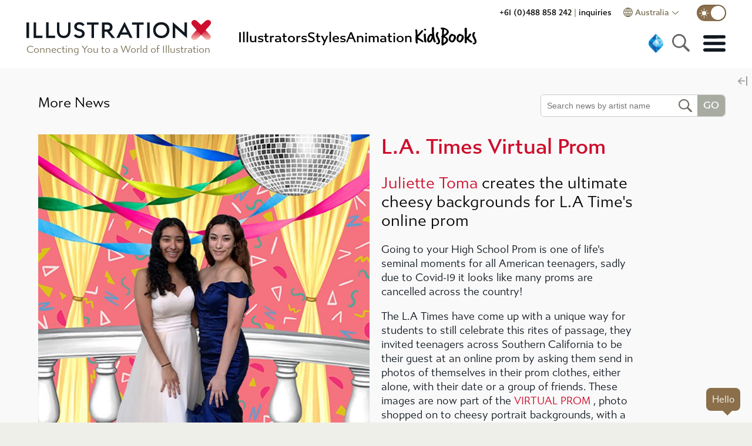

--- FILE ---
content_type: text/css
request_url: https://www.illustrationx.com/css/app.7a7cc7c6.css
body_size: 15079
content:
.inviz[data-v-3d024a47]{opacity:0}button.nav-button{border:none;background-repeat:no-repeat;text-align:left}.nav-button{display:inline-block;border-radius:5px;background-color:#a7aba1;color:#fff;font-size:14px;line-height:14px;padding:5px 15px;margin-right:3px;cursor:pointer;transition:background-color .2s ease;position:relative;-webkit-user-select:none;user-select:none;white-space:nowrap}a.nav-button:link,a.nav-button:visited{color:#fff}.nav-button.disabled{pointer-events:none;background-color:#ddd}.nav-button.lower{text-transform:lowercase}.nav-button.green{background-color:var(--nav-green)}.nav-button.green:hover{background-color:#8b6f4b}.nav-button.allbrown{background-color:var(--brown)}.nav-button.allbrown:hover{background-color:var(--hilite-color)}.nav-button.brown:hover{background-color:#8b6f4b}.nav-button.red{background-color:var(--hilite-color)}.nav-button.red:hover{background-color:var(--charcoal)}.charcoal .nav-button.red:hover{color:var(--hilite-color)}.charcoal .nav-button.brown{background-color:var(--brown)}.nav-button.arrow{background-image:url(../img/arrow-right-white.302f2233.svg);background-size:24px 60%;padding-right:28px;background-position:center right 3px}.nav-button.arrow-down{background-image:url(../img/arrow-down-white.877db052.svg);background-size:21px 60%;padding-right:46px;background-position:center right 10px;border-radius:10px}.nav-button:last-child{margin-right:0}.nav-button.large{font-size:17px;line-height:20px;margin-left:5px}.nav-button.large:first-child{margin-left:0}.nav-button:hover{background-color:#ce0e2d}.nav-button:active{background-color:#000}.nav-button.sel{background-color:#ce0e2d}.slot-holder.hidme{opacity:0}.loader-icon{position:absolute;top:0;left:0;width:100%;height:100%;-webkit-user-select:none;user-select:none;pointer-events:none;background-image:url(../img/x-spinner.fd3e4477.svg);background-repeat:no-repeat;background-position:50%;background-size:auto 60%;animation:rotateme 1s linear infinite}@keyframes rotateme{0%{transform:rotate(0)}to{transform:rotate(1turn)}}@media screen and (max-width:640px){.nav-button.hide-tiny{display:none}.nav-button.large{margin-left:0;margin-right:5px;margin-bottom:5px;font-size:14px}}.panel-dialog{width:90vw;max-width:700px;background-color:#e8e8e3;z-index:5001;padding:35px;cursor:default;max-height:90vh;overflow-y:auto;box-sizing:border-box;border-radius:6px}.charcoal .panel-dialog{background-color:#444}.home-pop-image{width:30%;float:right;margin:20px}.four-col[data-v-76ccaffe]{-moz-columns:4;columns:4;-moz-column-gap:40px;column-gap:40px}.gr[data-v-76ccaffe]{color:#999}.four-col.animsize[data-v-76ccaffe]{max-width:900px;-moz-columns:3;columns:3;margin-left:auto;margin-right:auto}.charcoal .four-col.animsize[data-v-76ccaffe]{text-align:left;max-width:600px}.big-marge[data-v-76ccaffe]{margin-top:50px}.h2.anim[data-v-76ccaffe]{font-size:50px}@media screen and (max-width:768px){.four-col.animsize[data-v-76ccaffe],.four-col[data-v-76ccaffe]{-moz-columns:2;columns:2;-moz-column-gap:0;column-gap:0}.h2.anim[data-v-76ccaffe]{font-size:28px}}@media screen and (max-width:420px){.four-col.animsize[data-v-76ccaffe],.four-col[data-v-76ccaffe]{-moz-columns:1;columns:1;-moz-column-gap:0;column-gap:0}}.liked-box{background-image:url(../img/add.ac26b72c.svg);background-repeat:no-repeat;background-size:contain;-webkit-user-select:none;user-select:none;cursor:pointer;display:inline-block;width:21px;height:21px;transition:all .1s linear;position:relative}.liked-box.liked{background-image:url(../img/add-done.bf7cf298.svg)}.liked-box:hover{background-image:url(../img/add-over.09c0da59.svg);transform:scale(1.1)}.liked-box.liked:hover{background-image:url(../img/add-done.bf7cf298.svg)}.liked-box:active{transform:scale(1.2)}.like-bubble{position:absolute;font-weight:300;top:50%;left:50%;transform:translate(-50%,-50%) scale(.3);width:120px;z-index:1000;padding:10px;background-color:#fff;font-size:14px;color:#444;box-shadow:0 0 4px rgba(0,0,0,.2);border-radius:8px;display:flex;flex-direction:column;justify-content:center;align-items:center;text-align:center;animation:fadeInAnimation .3s linear;animation-iteration-count:1;animation-fill-mode:forwards;z-index:10;opacity:0;transition:all .2s linear}.like-bubble.viz{opacity:1;transform:translate(-90%,-50%) scale(1)}.lb-clickable{color:var(--hilite-color)}.lb-clickable:hover{text-decoration:underline}.ssim[data-v-6f1e79e2]{opacity:0;transition:opacity .4s ease}.ssim.loaded[data-v-6f1e79e2]{opacity:1}.trans-slides .big-arrow{background-size:contain;position:absolute;height:20%;width:20%;top:50%;transform:translateY(-50%);transition:opacity .15s linear;z-index:40;opacity:.1}.trans-slides:hover .big-arrow{opacity:.4}.trans-slides:hover .big-arrow:hover{opacity:.8}.trans-slides .big-arrow.left{left:40px;background-image:url(../img/arrow-left-lt.0aba4f45.svg);background-position:0}.trans-slides .big-arrow.right{background-image:url(../img/arrow-right-lt.6a0fcd78.svg);right:40px;background-position:100%}.tsflexmid{display:flex;align-items:center;margin-right:10px}.trans-image{opacity:0;pointer-events:none;position:absolute;top:0;left:0;z-index:5;width:100%;height:100%}.ts-pf-image{border-radius:50%;width:50px;height:50px;overflow:hidden;margin-right:16px}.ts-pf-image img{width:100%}.trans-image.trans{transition:opacity .6s ease}.trans-slides .bgimage{position:relative;width:100%;z-index:1;height:0;padding-bottom:56%}.trans-slides .bg2{position:absolute;top:0;left:0;width:100%;height:0;padding-bottom:56%;z-index:2}.trans-slides .bg2 img,.trans-slides .bgimage img{position:absolute;top:0;left:0;width:100%;height:100%;display:block}.steady-image{opacity:0;pointer-events:none;position:absolute;top:0;left:0;z-index:4;width:100%;height:100%}.steady-image img,.trans-image img{display:block;width:100%;height:100%;box-sizing:border-box}.steady-image.trans-show,.trans-image.trans-show{opacity:1}.trans-slides{position:relative;z-index:30;width:100%;height:0;padding-bottom:56%;top:0;left:0;box-sizing:border-box;cursor:pointer}.hover-area{position:absolute;bottom:17%;right:0;z-index:60;background-color:hsla(0,0%,100%,.6);color:#000;padding:16px 24px;font-size:21px;font-weight:500;opacity:0;min-width:25%;box-sizing:border-box;transition:all .3s ease;cursor:default;display:flex;align-items:center;justify-content:space-between}.charcoal .hover-area{background-color:rgba(0,0,0,.6)}.slv-base:hover .hover-area{opacity:1}.trans-slides:hover .hover-area{background-color:hsla(0,0%,100%,.8)}.charcoal .trans-slides:hover .hover-area{background-color:rgba(0,0,0,.8)}.trans-slides:hover .hover-area:hover{background-color:#fff}.charcoal .trans-slides:hover .hover-area:hover{background-color:#000}@media screen and (max-width:640px){.hover-area{display:none}.ts-pf-image{width:30px;height:30px}}.gem-animation[data-v-5820004d]{width:100%;position:relative;display:flex;place-items:center;place-content:center;aspect-ratio:1/1}.gem-animation svg[data-v-5820004d]{display:block}.image-container[data-v-5820004d]{perspective:200px;width:100%;margin:0 auto;position:relative}.rotating-gem[data-v-5820004d]{transform-style:preserve-3d;transform-origin:left center;animation:rotate-data-v-5820004d 3.1s linear infinite;z-index:100}.rotating-gem[data-v-5820004d],.rotating-gem svg[data-v-5820004d]{position:absolute;top:50%;left:50%;width:100%;transform:translate(-50%,-50%)}@keyframes rotate-data-v-5820004d{0%{transform:rotateY(0deg) translate(-50%,-50%)}to{transform:rotateY(1turn) translate(-50%,-50%)}}.starburst1[data-v-5820004d],.starburst2[data-v-5820004d]{position:absolute;top:-4%;left:0;width:100%;height:100%;transform:translate(-50%,-50%)}.starburst2[data-v-5820004d]{top:-17%}.starburst1 svg[data-v-5820004d],.starburst2 svg[data-v-5820004d]{position:absolute;top:50%;left:50%;transform:translate(-50%,-50%);width:100%}.starburst1[data-v-5820004d]{animation:burst-data-v-5820004d 1.7s linear infinite}.starburst2[data-v-5820004d]{animation:burst2-data-v-5820004d 1.3s linear infinite}@keyframes burst-data-v-5820004d{0%{opacity:0;transform:scale(1)}25%{opacity:0;transform:scale(1)}50%{opacity:1;transform:scale(2)}75%{opacity:0;transform:scale(2.5)}to{opacity:0;transform:scale(1)}}@keyframes burst2-data-v-5820004d{0%{opacity:0;transform:scale(1)}25%{opacity:1;transform:scale(2)}50%{opacity:0;transform:scale(2.5)}75%{opacity:0;transform:scale(1)}to{opacity:0;transform:scale(1)}}.new-search-holder[data-v-ab653740]{display:none}.search-h3[data-v-ab653740]{font-size:18px;font-weight:500;margin:0 0 6px;color:#8b6f4b}.search-holder[data-v-ab653740]{display:inline-block;position:relative}.narex .search-holder[data-v-ab653740]{margin-right:-20px}.search-widget[data-v-ab653740]{border-radius:6px;border:1px solid #c8c8c8;background-color:#fff;display:inline-flex;overflow:hidden}.charcoal .search-widget[data-v-ab653740]{background-color:var(--dk-grey)}.search-widget.noline[data-v-ab653740]{border:none}.search-widget[data-v-ab653740]:hover{border-color:#888}.sel .search-widget[data-v-ab653740]{border-color:#444}.search-col[data-v-ab653740]{margin:10px;line-height:26px;text-align:left}.search-area[data-v-ab653740]{padding:10px;padding-right:0;font-size:14px;line-height:16px;font-weight:400;color:#666;min-width:205px;width:12vw;border:0}.charcoal .search-area[data-v-ab653740]{background-color:#4a4f55;color:#fff}.charcoal .search-area[data-v-ab653740]::placeholder{color:#ccc}.go-area[data-v-ab653740]{background-color:#a7aba1;color:#fff;font-size:17px;font-weight:500;text-transform:uppercase;-webkit-user-select:none;user-select:none;border-top-right-radius:6px;border-bottom-right-radius:6px;display:flex;justify-content:center;align-items:center;flex-direction:column;padding:0 10px}.go-area.canGo[data-v-ab653740]{cursor:pointer;background-color:#ce0e2d}.go-area.canGo[data-v-ab653740]:hover{background-color:#000}.mag-area[data-v-ab653740]{background-repeat:no-repeat;background-image:url(../img/mag.dbd00fc8.svg);background-position:50%;background-size:23px;width:30px;margin-right:6px;height:30px}.search-results[data-v-ab653740]{position:absolute;top:100%;left:3px;padding:10px;min-width:calc(100% - 50px);background-color:#fff;z-index:46;box-sizing:border-box;display:flex;overflow-y:auto;border-bottom-right-radius:5px;border-bottom-left-radius:5px;box-shadow:1px 1px 5px rgba(0,0,0,.4)}.search-results.right[data-v-ab653740]{left:auto;right:47px}.charcoal .search-results[data-v-ab653740]{background-color:#333}.close-area[data-v-ab653740]{background-image:url(../img/close.1cecf9be.svg);background-position:50%;background-size:16px 16px;background-repeat:no-repeat;width:30px;cursor:pointer;opacity:.6}.close-area[data-v-ab653740]:hover{background-image:url(../img/close-red.15c07814.svg);opacity:1}.close-area.invis[data-v-ab653740]{background-image:none}.search-results a[data-v-ab653740]{white-space:nowrap;color:#000;text-decoration:none;display:block}.search-results a[data-v-ab653740]:hover{color:#ce0e2d}.smallpoint[data-v-ab653740]{width:16px;height:16px}.flex-widget[data-v-ab653740]{display:flex;background-color:#fff;color:#666;font-size:24px;align-items:center;-moz-column-gap:8px;column-gap:8px;cursor:pointer;border-radius:7px;transition:all .2s linear;text-align:center;padding:3px 6px;font-weight:700}.flex-widget[data-v-ab653740]:hover{box-shadow:1px 1px 5px rgba(0,0,0,.4)}.flex-widget .gem-holder[data-v-ab653740]{width:25px;height:25px;position:relative}.flex-widget .gem-holder .gem-animation[data-v-ab653740]{position:absolute;top:50%;left:50%;transform:translate(-50%,-50%)}@media screen and (max-width:1100px){.narex .search-holder[data-v-ab653740]{margin-right:0}}@media screen and (max-width:767px){.search-area[data-v-ab653740]{padding:5px;min-width:150px}.go-area[data-v-ab653740]{padding:7px}.search-results[data-v-ab653740]{display:block}}@media screen and (max-width:640px){.mag-area[data-v-ab653740]{display:none}.search-area[data-v-ab653740]{width:190px}}.slv-base{position:relative}.slv-banner{display:none}.slv-head a,.slv-head a:visited{color:var(--brown)}.slv-head a:hover{text-decoration:underline}.slide-maxwidth{width:100%;max-width:1750px;position:relative;height:0;padding-bottom:56%;overflow:hidden}.slide-content{position:absolute;top:0;left:0;width:100%;height:100%}.slv-controller{display:flex;align-items:center}.slv-circle{border-radius:50%;width:10px;height:10px;margin:0 2px;border:1px solid var(--brown);display:block;cursor:pointer;background-color:hsla(0,0%,100%,.5);transition:all .1s linear}.slv-circle:hover{background-color:#fff;transform:scale(1.2)}.slv-circle.sel{background-color:var(--brown)}.slv-button{border-radius:50%;width:16px;height:16px;margin:0 2px;border:1px solid var(--brown);display:block;cursor:pointer;background-color:hsla(0,0%,100%,.5);transition:all .1s ease-in-out;position:relative}.slv-button:hover{transition:all .1s linear;background-color:#fff;transform:scale(1.2)}.slv-button.stop:after{content:"";position:absolute;width:10px;height:10px;background-color:var(--brown);top:3px;left:3px}.slv-button.go:after{content:"";position:absolute;width:0;height:0;border-top:6px solid transparent;border-bottom:6px solid transparent;border-left:10px solid var(--brown);top:2px;left:4px}.slv-base .slideholder{position:relative;overflow:hidden}.slv-base .slide-overlay{position:absolute;display:flex;background-color:hsla(0,0%,100%,.9);height:142px;width:100%;box-sizing:border-box;padding:20px;justify-content:space-around;align-items:center;border-bottom:1px solid #999;z-index:40;bottom:0;left:0;transition:all .5s ease}.charcoal .slv-base .slide-overlay{background-color:rgba(0,0,0,.9)}.slv-base .weare-illus{width:35%;text-align:center}.slv-base .social-chunk{width:15%;text-align:center}.slv-base .red-caps{text-transform:uppercase;color:#ce0e2d;font-size:25px;font-weight:500}.slv-base .message{max-width:450px;margin-left:auto;margin-right:auto;margin-top:12px;text-align:center}.slv-base .message h1{font-weight:400;font-size:18px;margin:0;line-height:1.3em;display:inline}.slv-base .search-positioner{position:relative}.slv-base .follow-mobile{display:none}@media screen and (min-width:960px){.slv-base .slide-overlay.collapsed{transform:translateY(100%)}}@media screen and (max-width:959px){.plus-poker{display:none}.slv-base .slide-maxwidth{height:auto;padding:0}.slv-base .slide-content{position:relative}.slv-base .social-chunk{display:none}.slv-base .weare-illus{width:auto}.slv-base .slide-overlay{padding:8px 10px;height:170px}.slv-base .message{margin-top:0;font-size:14px;line-height:16px}.slv-base .search-positioner{left:0}.slv-base .follow-mobile{display:block}}@media screen and (max-width:960px){.nopad{display:none}.slv-controller{margin-left:0}}@media screen and (max-width:1100px){.slv-banner{padding-left:25px;padding-right:40px}}@media screen and (max-width:768px){.slv-base .slide-overlay{position:relative;bottom:auto;left:auto}.slv-base .message h1{font-size:16px}.slv-base .message{padding-top:8px;padding-bottom:16px}}@media screen and (max-width:640px){.slv-base .nomobile{display:none}.slv-banner{justify-content:flex-end}}.sb-panel{min-height:130px}.sb-panel .style-browse-panel{margin:0 auto;max-width:1200px}.style-browse-panel{text-align:center}.style-browse-panel .nav-button{margin-bottom:6px;padding:5px 9px;margin-right:5px}a.smallbutton{display:inline-block;border-radius:5px;background-color:#a7aba1;color:#fff;font-size:14px;line-height:14px;padding:5px 8px;margin-right:3px;cursor:pointer;transition:all .15s ease;position:relative;-webkit-user-select:none;user-select:none;white-space:nowrap;margin-bottom:5px}a.smallbutton:hover{background-color:#ce0e2d;color:#fff}.select-word{color:#7a7157;margin-right:12px;font-size:21px;display:inline-block}h2.home-h2{color:#101820;font-size:42px;margin-top:0;padding:0;text-align:center}.charcoal h2.home-h2{color:#fff}@media screen and (max-width:1120px){.sb-panel{height:auto}h2.home-h2{font-size:30px}}@media screen and (max-width:1024px){h2.home-h2{font-size:26px}}@media screen and (max-width:960px){.style-browse-panel .sb-nav{display:none}.style-browse-panel{margin:0}.style-button-scroller{width:100%;overflow:auto}.style-button-holder{display:block;margin:0 10px}}@media screen and (max-width:720px){.style-browse-panel{text-align:left}.select-word{display:none}h2.home-h2{font-size:21px;text-align:left;margin-bottom:8px}.style-button-holder{margin:0}}.edit-button{position:absolute;top:0;right:0;width:20px;height:20px;background-repeat:no-repeat;background-image:url(../img/edit.0e38f94f.svg);background-size:contain;background-position:50%;cursor:pointer;opacity:.1}.charcoal .edit-button:hover,.edit-button:hover{opacity:1}.charcoal .edit-button{background-color:#fff;opacity:.5;border-radius:3px;filter:invert()}.lantic-editor{display:flex;flex-direction:column}.lantic-editor .le-bar{display:flex;justify-content:flex-end;border:1px solid #ddd;padding:6px 30px 6px 6px}.lantic-editor textarea{width:100%;border:none;padding:10px;box-sizing:border-box;resize:vertical}.close-box.le{width:16px;height:16px;top:8px;right:8px}.x-quill-ps p{padding:0}.x-quill-ps p,.x-quill-ps ul{margin:0;line-height:1.4em}.x-quill-ps .ql-indent-1{margin-left:10px}.x-quill-ps li{margin-bottom:5px}.ql-editor{max-height:calc(65vh - 100px);overflow-y:scroll}.editable-item .nav-button{color:red}.x-editor[data-v-dd6ed78e]{position:relative;min-width:100px}.button-panel[data-v-dd6ed78e]{padding:8px}.editor-holder[data-v-dd6ed78e]{position:absolute;top:0;left:0;width:100%;z-index:10;background-color:#fff}.editor-holder.floating[data-v-dd6ed78e]{position:fixed;top:20px;right:20px;width:50vw;z-index:1000;max-height:50vh;overflow-y:auto}.editable-item[data-v-dd6ed78e]{min-height:20px}.placed-image[data-v-05c40a27]{position:relative}.placed-image img[data-v-05c40a27]{width:100%;display:block;transition:opacity .5s linear;opacity:0}.placed-image img.loaded[data-v-05c40a27]{opacity:1}.placed-image.square[data-v-05c40a27]{overflow:hidden;position:relative;min-width:100px}.placed-image.fill[data-v-05c40a27]{width:100%;height:100%}.placed-image.fill img[data-v-05c40a27]{min-height:100%;-o-object-fit:cover;object-fit:cover;-o-object-position:center center;object-position:center center}.placed-image-caption[data-v-05c40a27]{position:absolute;bottom:0;left:0;width:100%;padding:4px 10px;background-color:rgba(0,0,0,.5);z-index:20;box-sizing:border-box;color:#fff;font-size:12px;opacity:.5;-webkit-user-select:none;user-select:none;pointer-events:none;transition:all .2s linear}.placed-image:hover .placed-image-caption[data-v-05c40a27]{opacity:1}.home-about-item.team{background-image:url(../img/globe_1.946126ca.svg);background-size:contain;background-position:50%}.red-block{width:100%;height:0;padding-bottom:100%;position:relative}.red-block img{position:absolute;width:100%;height:100%;top:0;left:0}.team .b-panel{margin-top:16px}@media screen and (max-width:834px){.red-block-holder{max-width:100px;width:50%}}.home-about-item h3{color:#101820;font-size:36px;margin-top:0;line-height:40px;margin-bottom:10px}.charcoal .home-about-item h3{color:#aaa}.home-about-item{display:flex;justify-content:space-between;font-size:19px;line-height:24px}.home-about-item .home-item-left{width:42%}.home-about-item .home-item-right{width:40%}.home-about-item .home-item-far-right{width:11%;text-align:center;display:flex;flex-direction:column;justify-content:space-around;align-items:center}.home-about-item .home-item-far-right img{max-width:95%}.home-about-item.ad .home-item-left{width:67%}.home-about-item.ad .home-item-right{width:27%}.brown-head{min-height:25px;color:#8b6f4b;text-transform:uppercase;font-size:18px;font-weight:500}@media screen and (max-width:834px){.home-about-item{display:block}.home-about-item .home-item-left,.home-about-item .home-item-right{width:100%}.home-about-item .home-item-far-right{display:flex;flex-direction:row;justify-content:center;width:100%;text-align:center}.home-about-item .home-item-far-right .imblock img{width:80%;max-width:90%}.home-about-item.ad .home-item-left,.home-about-item.ad .home-item-right{width:auto}.brown-head{margin-top:10px}}.home-meet-roundel-holder{padding:15px 10px 15px 10px;display:inline-block;position:relative}.home-meet-roundel{width:190px;height:190px;background-size:cover;background-position:50%;background-color:rgba(85,85,85,.3333333333333333);border-radius:50%;position:relative;transition:all .1s linear;cursor:pointer;overflow:hidden;transform:scale(.5);opacity:0}.home-meet-roundel.loaded{transform:none;opacity:1}.home-meet-roundel:hover{transform:scale(1.1);box-shadow:2px 2px 5px rgba(0,0,0,.2)}.home-meet-name{position:absolute;top:94%;font-size:12px;text-align:center;line-height:13px;width:calc(100% - 20px);font-weight:700}.name-lozenge{display:inline-block;text-align:center;padding:1px 10px;border-radius:7px;background-color:hsla(0,0%,100%,0);transition:all .1s linear}.home-meet-roundel-holder:hover .name-lozenge{background-color:hsla(0,0%,100%,.6);transform:scale(1.2);box-shadow:1px 1px 3px rgba(0,0,0,.3);z-index:100}.home-meet-roundel img{display:block;-o-object-fit:cover;object-fit:cover;width:100%;height:100%}@media screen and (max-width:1280px){.home-meet-roundel{width:150px;height:150px}}@media screen and (max-width:1024px){.home-meet-roundel{width:120px;height:120px}}.meet-slide-holder{width:860px;height:710px;overflow-y:hidden;overflow-x:scroll;scroll-behavior:smooth;max-width:98%;scrollbar-width:none}.meet-slide-holder::-webkit-scrollbar{display:none}.meet-holder{height:620px;font-size:12px}.meet-arrow-holder,.meet-holder{width:860px;margin-left:auto;margin-right:auto}.meet-arrow-holder{position:relative}.meet-arrow{cursor:pointer;opacity:.5;background-image:url(../img/arrow-left-lt.0aba4f45.svg);background-position:50%;background-size:contain;width:70px;height:130px;position:absolute;top:calc(50% - 16px);left:-90px;transform:translateY(-50%);transition:all .1s linear}.meet-arrow:hover{opacity:1}.meet-arrow.right{background-image:url(../img/arrow-right-lt.6a0fcd78.svg);left:auto;right:-70px}@media screen and (max-width:1450px){.meet-slide-holder{width:640px}.meet-holder{width:6400px}.meet-arrow-holder{width:640px}}@media screen and (max-width:1280px){.meet-holder,.meet-slide-holder{width:510px;height:576px}.meet-arrow-holder{width:520px}}@media screen and (max-width:1024px){.meet-slide-holder{width:420px;height:480px}.meet-holder{width:420px;height:540px}.meet-arrow-holder{width:420px}}@media screen and (max-width:640px){.meet-artists-panel{overflow:hidden}}.imblock{width:100%;height:0;position:relative}.meet-bpanel{margin-top:20px}.meet-text{max-width:500px}.smblock{width:70%;display:inline-block}.meet-main-right{flex-grow:1;box-sizing:border-box}.meet-item-left{width:30%;max-width:600px}@media screen and (max-width:1450px){.meet-item-left:{width:42%}}@media screen and (min-width:835px){.imblock.trees{padding-bottom:142%}.imblock.planet{padding-bottom:125%}.imblock.forest{padding-bottom:58%}.imblock img{display:inline-block;position:absolute;top:0;left:0;width:100%;height:100%}}@media screen and (max-width:834px){.imblock{height:auto}.meet-item-left{width:auto}.meet-main-right{margin-top:20px}}.cookie-bar{position:fixed;bottom:0;left:0;width:100vw;padding:20px 45px;box-sizing:border-box;z-index:100;background-color:#8b6f4b;color:#d6d4c8;transition:transform .5s ease;font-size:17px}.genie .cookie-bar{width:calc(100% - 450px)}.cookie-bar.closing{transform:translateY(100%)}.brown-text{margin-right:30px}.brown-text a:link,.brown-text a:visited{text-decoration:underline;color:#d6d4c8}.brown-text a:hover{text-decoration:underline;color:#000}.cookie-flex{display:flex;justify-content:space-between;align-items:center}.cookie-close{background-image:url(../img/close-light-brown.99551389.svg);width:32px;height:32px;min-width:20px;background-size:contain;cursor:pointer}.cookie-close:hover{background-image:url(../img/close.1cecf9be.svg)}@media screen and (max-width:1100px){.cookie-bar{padding:10px 25px;font-size:14px}.genie .cookie-bar{width:100%}}@media screen and (max-width:640px){.cookie-bar{padding:10px 10px}}.message-panel .message a{text-decoration:underline}.mb-bpan[data-v-4465b351]{display:flex;margin:20px}.message-panel .title[data-v-4465b351]{margin:0;margin-bottom:16px}.message-panel .message[data-v-4465b351]{white-space:pre-line}.quote-panel{width:75vw;max-width:1100px;border-radius:30px;background-color:#efefea;padding:0;display:flex;box-sizing:border-box;align-items:stretch;overflow-x:hidden;overflow-y:auto;cursor:default;max-height:96vh;transition:all .2s linear;color:var(--text-color)}.charcoal .quote-panel a{color:var(--brown)}.charcoal .quote-panel a:hover{color:var(--hilite-color)}.charcoal .quote-panel a:visited{color:var(--brown)}.quote-panel .close-box{top:30px;right:20px}.quote-header{color:var(--brown);font-weight:700;font-size:18px;margin-bottom:20px}.quote-header.ltop{margin-top:65px}.quote-body{margin:20px 0}.quote-panel a,.quote-panel a:link,.quote-panel a:visited{color:var(--brown)}.quote-panel a:hover{color:var(--hilite-color)}.quote-panel .quote-subhead{margin:20px 0;white-space:pre-line;max-width:550px}.quote-panel .button-panel:after{content:"";display:block;height:1px;width:100%}.fade-agent{transition:all .2s linear;min-height:100px}.fade-agent.hid{opacity:0}.dark-panel{background-color:#e8e8e3;width:60%;padding:32px 23px 20px 42px}.light-panel{background-color:#efefea;width:40%;padding:32px 20px 42px 20px;box-sizing:border-box;font-weight:300}.close-box{opacity:.3;top:20px;right:20px}.input-panel{margin:25px 0}.quote-flex{display:flex;justify-content:space-between;align-items:center}.quote-flex .logo{display:block}.right-panel{width:25%}.quote-panel .item{margin-bottom:16px}.filebox{padding:4px 24px 4px 8px;font-size:12px;line-height:16px;background-color:#8b6f4b;border-radius:4px;color:#fff;margin:0 4px 4px 0;cursor:pointer;background-position:center right 3px;background-size:16px;transition:all .1s ease-in-out;background-image:url(../img/close-white.842d9fc2.svg)}.filebox:hover{padding-right:24px;background-color:#ce0e2d}.panel-auto-resize{height:0;overflow:hidden;transition:all 1s ease-in-out}.panel-auto-resize.slid{height:100%}.input-area textarea{resize:vertical}@media screen and (max-width:640px){.quote-panel{width:97vw;max-width:97vw;padding:0;display:block;box-sizing:border-box;align-items:stretch;overflow-x:hidden;overflow-y:auto;cursor:default;max-height:96vh}.quote-subhead{padding-right:0;width:auto}.dark-panel{width:100%;padding:16px 36px 16px 16px;box-sizing:border-box}.light-panel{width:100%;padding-top:25px}.close-box{top:10px;right:10px;width:20px;height:20px}.input-panel .item{display:block}.input-panel .item label{width:auto}.quote-flex{display:block}}.quote-opener{position:fixed;bottom:20px;right:20px;padding:10px;background-color:#8b6f4b;color:#fff;transition:all .2s ease-in-out;z-index:40;border-radius:8px;cursor:pointer;text-align:center;transform-origin:bottom right}.genie .quote-opener{right:470px}.quote-opener.hidden{opacity:0}.quote-opener:hover{transform:scale(1.4);box-shadow:0 0 12px #f9f9f9}.quote-opener.bubble{transition:all .1s ease-in-out;transform:scale(1.3)}.quote-message{text-align:center;font-size:10px;max-width:0;display:none;opacity:0;transition:all .2s ease-in-out}.quote-opener:hover .quote-message{display:block;max-width:140px;opacity:1}.quote-opener:after{content:"";width:0;height:0;border-left:10px solid transparent;border-right:10px solid transparent;border-top:10px solid #8b6f4b;position:absolute;right:12px;bottom:-8px}.admin-window{position:fixed;bottom:20px;right:110px;z-index:38;padding:9px;background-color:hsla(0,0%,100%,.8);width:320px;max-width:calc(100% - 20px);font-size:14px;color:#000;transition:all .2s linear;border-radius:12px}.admin-window-title{font-weight:500;padding-right:20px}.admin-window.minimized{width:auto;color:#888;background-color:hsla(0,0%,100%,.2);cursor:pointer}.admin-window.minimized:hover{background-color:hsla(0,0%,100%,.8);box-shadow:3px 3px 6px rgba(0,0,0,.3)}.minimize-box{position:absolute;top:7px;right:3px;width:16px;height:16px;text-align:center;line-height:16px;background-color:#fff;cursor:pointer;border:1px solid #666;-webkit-user-select:none;user-select:none;border-radius:5px}.minimize-box:hover{background-color:#666;color:#fff}.minimized .admin-window-content{display:none}.admin-window-content button{margin:5px;cursor:pointer}@media screen and (max-width:500px){.admin-window{display:none}}.wave-container[data-v-65f027c0]{display:flex;justify-content:space-around;align-items:center;width:60px;height:16px}.dot[data-v-65f027c0]{width:6px;height:6px;background-color:#fff;border-radius:50%;animation:wave-data-v-65f027c0 2s ease-in-out infinite;opacity:.3}.dot[data-v-65f027c0]:first-child{animation-delay:0s}.dot[data-v-65f027c0]:nth-child(2){animation-delay:.1s}.dot[data-v-65f027c0]:nth-child(3){animation-delay:.2s}.dot[data-v-65f027c0]:nth-child(4){animation-delay:.3s}.dot[data-v-65f027c0]:nth-child(5){animation-delay:.4s}@keyframes wave-data-v-65f027c0{0%,50%{transform:translateY(0)}12.5%{transform:translateY(-2px) scale(1.3);opacity:1}25%{transform:translateY(2px) scale(1.3);opacity:1}}.artist-line[data-v-6ce5ccfc]{display:flex;-moz-column-gap:6px;column-gap:6px;align-items:center;transition:all .1s linear;background-color:#fff;border-radius:7px;padding:2px 10px;cursor:pointer;opacity:0;transform:scale(.5)}.artist-line.loaded[data-v-6ce5ccfc]{opacity:1;transform:none}.charcoal .artist-line[data-v-6ce5ccfc]{background-color:#000}.artist-line.loaded[data-v-6ce5ccfc]:hover,.artist-line[data-v-6ce5ccfc]:hover{transform:scale(1.06);box-shadow:1px 1px 4px rgba(0,0,0,.3)}.artist-line:hover .artist-name[data-v-6ce5ccfc]{text-decoration:underline}.artist-image[data-v-6ce5ccfc]{width:50px;height:50px;flex-shrink:0}.artist-image img[data-v-6ce5ccfc]{display:block;-o-object-fit:cover;object-fit:cover;width:100%;height:100%;border-radius:50%}.artist-name[data-v-6ce5ccfc]{color:var(--text-color);font-size:16px;font-weight:500}.animated-container[data-v-46934ca0]{width:100%;transition:height .3s ease}.genie-response[data-v-2eca74ae]{display:flex;flex-direction:column;row-gap:10px;border-radius:8px}.resp-artists[data-v-2eca74ae]{padding:10px 0;background-color:#fff;color:var(--brown);display:flex;flex-direction:column;row-gap:7px}.charcoal .resp-artists[data-v-2eca74ae]{background-color:#000}.resp-artists.rb[data-v-2eca74ae]{border-bottom-left-radius:7px;border-bottom-right-radius:7px}.showmore[data-v-2eca74ae]{color:var(--hilite-color);padding:6px 10px;text-align:right;cursor:pointer}.showmore[data-v-2eca74ae]:hover{text-decoration:underline}.genie-thinks[data-v-2eca74ae]{position:relative;opacity:0;transition:all .3s linear}.genie-thinks.think-opacity[data-v-2eca74ae]{opacity:1}.genie-bubble .bot-reply[data-v-2eca74ae]{padding:6px 10px}.genie-bubble .bot-reply.rb[data-v-2eca74ae]{border-bottom-right-radius:8px;border-bottom-left-radius:8px}.bot-reply.clear[data-v-2eca74ae]{background-color:transparent}.thinking-text[data-v-2eca74ae]{position:absolute;z-index:20;left:10px;top:16px;width:50%;font-size:14px;line-height:1.3em}.lamp-with-gem[data-v-2eca74ae]{margin-top:-100px;z-index:-1}.human-bubble[data-v-2eca74ae]{background-color:#fff;color:var(--text-color);border-radius:8px;padding:10px;font-size:14px;font-weight:500;transition:all .2s linear}.charcoal .human-bubble[data-v-2eca74ae]{background-color:#000;color:#ccc}.loading .genie-bubble[data-v-2eca74ae],.loading .human-bubble[data-v-2eca74ae]{transform:scale(.5)}.genie-bubble[data-v-2eca74ae]{border-radius:8px;font-size:14px;transition:all .2s linear;background-color:#fff}.charcoal .genie-bubble[data-v-2eca74ae]{background-color:#000}.genie-bubble h2[data-v-2eca74ae],.genie-bubble h3[data-v-2eca74ae]{color:#fff;font-size:15px;font-weight:700;line-height:16px}.genie-bubble p[data-v-2eca74ae]{margin:8px 0}.genie-bubble p[data-v-2eca74ae]:first-child{margin-top:0;color:#fff}.genie-bubble p[data-v-2eca74ae]:last-child{margin-bottom:0}.genie-bubble strong[data-v-2eca74ae]{font-weight:700}.genie-bubble .summary[data-v-2eca74ae]{padding:4px 10px}.gem-holder[data-v-2eca74ae]{width:40px;height:40px;margin:0 auto}.bot-reply[data-v-2eca74ae]{display:flex;align-items:center;-moz-column-gap:8px;column-gap:8px}.bot-reply a[data-v-2eca74ae]{display:block;padding:2px 12px;background-color:var(--new-gray);color:#fff;border-radius:6px;transition:all .2s linear}.bot-reply a[data-v-2eca74ae]:hover{background-color:#000}.send-button-holder[data-v-2eca74ae]{width:100%;text-align:center;margin-top:8px}.send-button[data-v-2eca74ae]{background-color:var(--button-gray);color:#fff;border-radius:8px;padding:5px 10px;cursor:pointer;transition:all .1s linear;font-size:14px;line-height:14px;display:inline-block}.send-button[data-v-2eca74ae]:hover{background-color:var(--brown)}.extra-help[data-v-2eca74ae]{margin-top:8px}.genie-box{position:relative}.genie-box .gallery-list{font-size:14px;margin-left:-5px;box-shadow:2px 2px 4px rgba(0,0,0,.3);border-radius:5px}.genie-box .gallery-list .galleries{padding:7px;background-color:#fff;border-radius:5px;display:flex;flex-wrap:wrap;gap:6px}.genie-box .gallery-list .galleries>div{background-color:#eee;padding:1px 4px;border-radius:3px}.genie-box .gallery-list .galleries>div:hover{background-color:#ce0e2d;color:#fff}.genie-box .gallery-list .galleries>div:hover a{color:#fff}.genie-box .gallery-list .title{background-color:var(--brown);padding:2px 6px;border-radius:5px;border-bottom-left-radius:0;border-bottom-right-radius:0;color:#fff}.agent-wrapper[data-v-7f280373]{display:flex;flex-direction:column;row-gap:16px}.bot-artist-block[data-v-7f280373]{margin:7px 0}.agent-bot .bottom-spacer[data-v-7f280373]{height:170px}.agent-bot h2[data-v-7f280373],.agent-bot h3[data-v-7f280373]{margin:0}.agent-bot h3[data-v-7f280373]{margin-top:6px;font-size:15px;line-height:1.2em}.agent-bot h2[data-v-7f280373]{font-weight:500;color:var(--text-color);font-size:26px}.charcoal .agent-bot h2[data-v-7f280373]{color:#ccc}.contact-agent[data-v-7f280373]{text-decoration:underline;cursor:pointer}.contact-agent[data-v-7f280373]:hover{color:#000}.agent-bot .intro[data-v-7f280373]{font-size:14px;font-weight:700;color:var(--brown);padding:10px}.genie-image[data-v-7f280373]{width:70px}.gem-small[data-v-7f280373]{width:45px;height:30px}.question-box[data-v-7f280373]{position:relative}.question-box:hover textarea[data-v-7f280373]{box-shadow:1px 1px 4px rgba(0,0,0,.3)}.ask-button[data-v-7f280373]{background-color:var(--genie-ginger);color:#000;border-radius:9px;padding:7px 7px;cursor:pointer;transition:all .2s linear;line-height:14px;position:relative;display:flex;-moz-column-gap:6px;column-gap:6px}.ask-button.disabled[data-v-7f280373]{pointer-events:none;opacity:.4;cursor:wait}.ask-button:hover .ask-text[data-v-7f280373],.ask-button[data-v-7f280373]:hover{background-color:#000;color:#fff}.ask-button .ask-text[data-v-7f280373]{font-size:18px;background-color:var(--genie-ginger);border-radius:3px;text-align:center;padding:2px 3px;transition:all .2s linear}.small-ask-image[data-v-7f280373]{display:block;width:40px}.more-button-holder[data-v-7f280373]{display:flex;justify-content:space-between;gap:10px;align-items:flex-start;margin-top:-5px}.more-button[data-v-7f280373]{background-color:var(--brown);padding:4px 8px;color:#fff;border-radius:9px;cursor:pointer;transition:all .1s linear;font-size:14px;line-height:14px}.agent-bot .extra-buttons-holder[data-v-7f280373]{display:flex;gap:12px;justify-content:space-between}.agent-bot .send-button[data-v-7f280373]{background-color:var(--button-gray);color:#fff;border-radius:8px;padding:5px 10px;cursor:pointer;transition:all .1s linear;font-size:14px;line-height:14px;display:inline-block}.charcoal .agent-bot .send-button[data-v-7f280373]{background-color:#666}.agent-bot .version[data-v-7f280373]{font-size:12px;background-color:var(--brown);color:#fff;display:inline-block;padding:2px 5px;border-radius:4px}.agent-bot .send-button[data-v-7f280373]:hover{background-color:var(--brown)}.more-button[data-v-7f280373]:hover{background-color:#000}.question-holder[data-v-7f280373]{transition:all .2s linear}.gem-intro[data-v-7f280373],.reprompt[data-v-7f280373]{display:flex;align-items:center;padding-left:10px}.reprompt[data-v-7f280373]{-moz-column-gap:4px;column-gap:4px;margin-top:24px;color:var(--brown);font-size:15px}.revealer[data-v-7f280373]{opacity:0;transition:all .4s linear}.revealer.reveal[data-v-7f280373]{opacity:1}.q-button-row[data-v-7f280373]{display:flex;align-items:center;margin-top:8px;-moz-column-gap:12px;column-gap:12px}.spaced[data-v-7f280373]{display:flex;justify-content:space-between;align-items:center}.request-area[data-v-7f280373]{position:fixed;bottom:0;right:0;width:450px;height:auto;padding:10px 16px;box-sizing:border-box;border-top:1px solid #bbb;background-color:#e6e6e2;z-index:200}.charcoal .request-area[data-v-7f280373]{background-color:#333;border-top:1px solid #666}.caution[data-v-7f280373]{font-size:14px;color:var(--brown);padding:10px;margin-top:20px}@media screen and (max-width:450px){.request-area[data-v-7f280373]{width:100%}.agent-bot .send-button[data-v-7f280373]{text-align:center;font-size:12px}.q-button-row[data-v-7f280373]{-moz-column-gap:6px;column-gap:6px}.small-ask-image[data-v-7f280373]{display:none}}.gem-holder[data-v-04df9b1f]{width:16px;height:16px}.flexo-aip[data-v-04df9b1f]{display:flex;-moz-column-gap:6px;column-gap:6px;align-items:center}.ai-results[data-v-04df9b1f]{margin:0 30px}.artist-panel{text-align:center;font-size:12px;width:100%;aspect-ratio:1/1;display:flex;flex-direction:column;align-items:center;cursor:pointer;position:relative;border-radius:9px;overflow:hidden}.artist-panel.sel{box-shadow:1px 1px 5px #000}.artist-panel .profile-pic{width:100%;height:100%;overflow:hidden;background-color:#ddd}.artist-panel .profile-pic img{-o-object-fit:cover;object-fit:cover;width:100%;height:100%;transition:all .1s linear}.artist-panel:hover .profile-pic img{transform:scale(1.2)}.artist-panel .overview{position:absolute;bottom:4px;left:50%;transform:translate(-50%);width:100%}.overview .whiter{background-color:hsla(0,0%,100%,.8);border-radius:7px;padding:3px 7px;max-width:calc(100% - 10px);display:inline-block;box-sizing:border-box}.charcoal .overview .whiter{background-color:rgba(0,0,0,.5333333333333333)}.sel .overview .whiter{background-color:#fff;font-weight:700}.charcoal .sel .overview .whiter{background-color:#000}.scorebox{position:absolute;z-index:10;top:2px;right:2px;padding:2px 4px;background-color:hsla(0,0%,100%,.5);color:#000;opacity:0}.news-info .summary a{color:var(--brown);font-weight:700}.news-info .summary a:hover{color:var(--hilite-color);font-weight:700}.small-news-panel[data-v-1834868d]{display:flex;-moz-column-gap:10px;column-gap:10px;align-items:center;padding:8px;background-color:#fff;margin-bottom:4px;cursor:pointer}.charcoal .small-news-panel[data-v-1834868d]{background-color:#333}.small-news-panel .news-image[data-v-1834868d]{width:120px;height:120px;overflow:hidden;flex-shrink:0}.small-news-panel .news-image img[data-v-1834868d]{display:block;-o-object-fit:cover;object-fit:cover;width:100%;height:100%}.news-info .title[data-v-1834868d]{font-weight:700}.news-info .summary[data-v-1834868d]{margin-top:6px;font-size:14px;color:#555}.charcoal .news-info .summary[data-v-1834868d]{color:#ccc}.news-info .summary a[data-v-1834868d]{color:#000;font-weight:700}.diff-style-button[data-v-769bf872]{display:flex;align-items:center;-moz-column-gap:3px;column-gap:3px;padding:0 10px 0 5px}.diff-icon svg[data-v-769bf872]{display:block;transform:scale(.8)}.charcoal .diff-style-button[data-v-769bf872]{background-color:#000;color:#ccc;border-radius:7px}.charcoal .diff-style-button[data-v-769bf872]:hover{background-color:#666}.style-holder{margin:12px 0}.style-holder .sg-header{background-color:var(--brown);color:#fff;font-size:12px;padding:3px 8px;border-top-left-radius:6px;border-top-right-radius:6px;display:flex;-moz-column-gap:8px;column-gap:8px;justify-content:space-between;align-items:center}.style-holder .sg-header .expando{width:20px;height:16px;position:relative;cursor:pointer}.style-holder .sg-header .expando svg{display:block;position:absolute;top:50%;left:50%;transform:translate(-50%,-50%) scale(.8) rotate(0);transition:all .2s linear}.style-holder .sg-header .expando.open svg{transform:translate(-50%,-50%) scale(.8) rotate(.5turn);transition:all .2s linear}.eb-search-panel[data-v-8699cc60]{padding:0 30px;display:flex;flex-direction:column;row-gap:8px}.eb-search-panel .filters[data-v-8699cc60]{margin:10px 0}.search-results .artists[data-v-8699cc60]{display:grid;grid-template-columns:1fr 1fr 1fr;gap:8px;flex-wrap:wrap;padding:8px;background-color:#fff}.charcoal .search-results .artists[data-v-8699cc60]{background-color:#333}.eb-search-panel .search-results[data-v-8699cc60]{padding-bottom:80px}.style-button[data-v-8699cc60]{background-color:#eee;border-radius:7px;font-size:12px;color:#000;transition:all .2s linear;cursor:pointer}.style-button[data-v-8699cc60]:hover{background-color:var(--brown);color:#fff}.styles[data-v-8699cc60]{display:flex;flex-wrap:wrap;gap:4px;background-color:#fff;padding:8px}.charcoal .styles[data-v-8699cc60]{background-color:#444}.send-button[data-v-8699cc60]{background-color:var(--button-gray);color:#fff;border-radius:8px;padding:5px 10px;cursor:pointer;transition:all .1s linear;font-size:14px;line-height:14px;display:inline-block}.send-button[data-v-8699cc60]:hover{background-color:var(--brown)}.autosize-area{position:relative}.autosize-area .genie-input{width:100%;box-sizing:border-box;border:0;height:40px;min-height:65px;border-radius:10px;padding:10px;font-size:14px;font-weight:500;color:var(--text-color);resize:none;transition:all .2s linear}.charcoal .autosize-area .genie-input{background-color:#222;color:#ddd;border:1px solid #666}.autosize-area.clearable .genie-input{padding-right:22px}.autosize-area.short .genie-input{min-height:20px;height:20px}.autosize-area.mag .genie-input{padding-left:32px}.autosize-area .genie-input.sizer{white-space:pre-wrap;height:auto;border:1px solid red}.autosize-area .genie-input::placeholder{color:#999}.autosize-area .genie-input:focus{box-shadow:1px 1px 3px rgba(0,0,0,.3)}.aa-mag{position:absolute;z-index:10;color:#6d6d65;top:7px;left:5px}.autosize-area .invizzo{height:0;overflow:hidden}.autosize-area .phold{padding:10px;font-size:14px;font-weight:700;color:var(--brown)}.autosize-area.clearable .clear-button{position:absolute;top:5px;right:5px;opacity:.4;transform:scale(.85);cursor:pointer;transition:all .2s linear}.autosize-area.clearable .clear-button:hover{opacity:1}.autosize-area textarea{word-wrap:break-word;overflow-wrap:break-word;white-space:normal}@keyframes rotate-data-v-46fd8a07{0%{transform:rotate(0deg)}to{transform:rotate(1turn)}}.rotating[data-v-46fd8a07]{display:inline-block;animation:rotate-data-v-46fd8a07 2s linear infinite}.info-bubble[data-v-06791160]{opacity:0;color:#fff;background-color:#a7aba1;text-align:center;max-width:80vw;width:300px;position:absolute;top:0;right:0;padding:10px;pointer-events:none;border-radius:5px;display:block;white-space:normal;font-size:14px;font-weight:400;line-height:18px;transition:all .2s linear;transform:translateY(calc(-100% - 7px)) scale(.1);transform-origin:90% 120%;z-index:2000}.info-bubble.small[data-v-06791160]{width:160px}.info-button .info-bubble.below[data-v-06791160]{right:-30px}.info-button .info-bubble.below.left[data-v-06791160]{right:10px}.info-bubble.below.small[data-v-06791160]{right:-16px}.info-bubble.below[data-v-06791160]{transform-origin:90% 20%;transform:translateY(calc(100% - 7px)) scale(.1)}.info-bubble .info-triangle[data-v-06791160]{width:0;height:0;border-left:10px solid transparent;border-right:10px solid transparent;border-top:10px solid #a7aba1;position:absolute;right:10%;bottom:-8px}.info-bubble.below .info-triangle[data-v-06791160]{bottom:auto;top:-8px;border-bottom:10px solid #a7aba1;border-top:none}.info-bubble.below.left .info-triangle[data-v-06791160]{right:5px}.info-button:hover .info-bubble[data-v-06791160],.nav-button:hover .info-bubble[data-v-06791160]{opacity:1;transform:translateY(calc(-100% - 12px))}.info-button:hover .info-bubble.below[data-v-06791160],.nav-button:hover .info-bubble.below[data-v-06791160]{opacity:1;transform:translateY(calc(100% - 12px))}.collapser[data-v-260fd09c]{position:absolute;top:6px;left:4px;width:20px;height:20px}.collapser-ring[data-v-260fd09c]{border-radius:50%;width:24px;height:24px;padding:4px;transition:all .2s linear}.collapser-ring[data-v-260fd09c]:hover{background-color:rgba(0,0,0,.1)}.sb-title[data-v-260fd09c]{font-weight:700;padding:0 10px 10px 10px}.tab-area[data-v-260fd09c]{padding:0 40px;margin-bottom:10px;margin-top:6px}.tabs[data-v-260fd09c]{display:flex;justify-content:space-between;-moz-column-gap:8px;column-gap:8px}.g-button-holder[data-v-260fd09c]{width:20px;height:20px;pointer-events:none;position:relative}.g-button-holder .gem-animation[data-v-260fd09c]{position:absolute;top:2px;left:-5px}.tabs .tab[data-v-260fd09c]{background-color:var(--brown);color:#fff;padding:3px 12px;border-radius:8px;opacity:.6;cursor:pointer;transition:all .2s linear;display:flex;-moz-column-gap:6px;column-gap:6px;position:relative}.tabs .tab.sel[data-v-260fd09c]{opacity:1}.tabs .tab[data-v-260fd09c]:hover{opacity:1;background-color:#000}.showme-genie[data-v-260fd09c]{position:fixed;top:130px;right:0;width:24px;height:24px;z-index:100;cursor:pointer;transition:all .2s linear;border-radius:50%;opacity:.4}.showme-genie[data-v-260fd09c]:hover{opacity:1}.badge-holder[data-v-260fd09c]{width:16px;height:16px}.vertie[data-v-260fd09c]{height:20px;width:20px;position:relative}.g-holder[data-v-260fd09c]{position:absolute;top:0;left:0;width:100%;height:100%}.agent-bot[data-v-260fd09c]{padding:16px 0 30px;width:450px;right:-440px;position:fixed;z-index:48;top:116px;box-sizing:border-box;height:100vh;transition:all .2s linear;overflow:hidden;overflow-y:auto;background-color:var(--bg-tan);box-shadow:-6px 0 8px rgba(0,0,0,.4);opacity:0;scrollbar-width:thin}.charcoal .agent-bot[data-v-260fd09c]{background-color:#222;border-left:1px solid #666}.agent-bot .bot-closer[data-v-260fd09c]{position:absolute;top:3px;left:4px;width:25px;height:0;cursor:pointer;opacity:.7;z-index:50;transition:all .3s ease-in-out;position:-webkit-sticky;position:sticky;border-radius:50%}.agent-bot .bot-closer[data-v-260fd09c]:hover{opacity:1}.agent-bot.open[data-v-260fd09c]{right:0;opacity:1}.main-nav-scrolled .agent-bot[data-v-260fd09c]{top:65px}.search-block[data-v-260fd09c]{padding:0 30px 0 40px}.search-block .button-panel[data-v-260fd09c]{display:flex;justify-content:flex-end;margin:0;margin-bottom:10px}.search-block .button[data-v-260fd09c]{background-color:var(--brown);cursor:pointer;color:#fff;transition:all .2s linear;padding:4px 16px;border-radius:9px;display:flex;-moz-column-gap:6px;column-gap:6px;margin-top:-5px;z-index:10}.search-block .button[data-v-260fd09c]:hover{background-color:#000}.hg-holder[data-v-260fd09c]{width:20px;height:20px}.hg-holder svg[data-v-260fd09c]{display:block}.tab-bubble[data-v-260fd09c]{position:absolute;z-index:10;background-color:var(--lt-brown);color:#fff;right:-10px;top:calc(100% + 10px);padding:8px 12px;border-radius:7px;box-shadow:3px 3px 6px rgba(0,0,0,.3);min-width:250px;font-size:14px;line-height:1.3em;border:1px solid var(--lt-brown);pointer-events:none;opacity:0;transition:all .2s linear;transform:scale(.8);transform-origin:top right}.tab:hover .tab-bubble[data-v-260fd09c]{pointer-events:all;opacity:1;transform:scale(1)}.tab-bubble[data-v-260fd09c]:after{content:"";position:absolute;top:-10px;right:20px;width:0;height:0;border-left:10px solid transparent;border-right:10px solid transparent;border-bottom:10px solid var(--lt-brown);z-index:15}@media screen and (min-width:1658px){.agent-bot[data-v-260fd09c]{top:0;z-index:498}.main-nav-scrolled .agent-bot[data-v-260fd09c]{top:0}}@media screen and (max-width:640px){.agent-bot[data-v-260fd09c]{top:94px}}@media screen and (max-width:450px){.agent-bot[data-v-260fd09c]{width:100%}}svg.hopefull path{fill:currentColor}button.dark-mode-toggle{border:none;background-color:transparent;font-size:16px}.dark-mode-toggle{display:inline-flex;align-items:center;cursor:pointer;border-radius:10px;transition:all .1s ease;justify-content:space-between;width:100%}.charcoal .dark-mode-toggle,.dark-mode-toggle.inverse{color:#fff}@media screen and (min-width:720px){.dark-mode-toggle:hover:not(.nogrow){transform:scale(1.1)}}.dm-button{width:50px;height:28px;border-radius:14px;background-color:#ddd;position:relative;margin:0 5px;box-shadow:inset 1px 1px 2px rgba(0,0,0,.2);background-image:url(../img/dark-mode-dk.a0ed4d74.svg);background-position:center right 4px;background-size:17px 17px}.right .dm-button{background-color:var(--brown);background-image:url(../img/light-mode-lt.b6d7b821.svg);background-position:center left 4px}.dm-knob{position:absolute;top:2px;left:2px;width:24px;height:24px;background-color:#fff;border-radius:12px;box-shadow:1px 1px 2px rgba(0,0,0,.3);z-index:10;transition:all .2s ease}.charcoal .dm-knob,.inverse .dm-knob{background-color:#000}.right .dm-knob{left:24px}.dm-label{transition:all .2s linear;font-weight:500}.dm-flex{display:flex;align-items:center}.hopefull-holder{margin-top:.8em;width:100px}.hopefull-holder svg{height:100%;width:100%}.hidescroll{display:none}.scrolled .hidescroll{display:block}.hamburger-light{position:fixed;left:0;bottom:0;z-index:90;background-color:rgba(0,0,0,.5333333333333333);cursor:pointer}.hamburger-light,.hamburger-menu{top:0;right:0;box-sizing:border-box}.hamburger-menu{position:absolute;width:360px;z-index:100;background-color:#fff;padding:50px 0;max-width:100%}.charcoal .hamburger-menu{background-color:#222}.hamburger-list{padding:10px 30px;overflow-y:auto;max-height:calc(98vh - 100px)}.ham-logo{margin:0 30px}.hamburger-group{border-top:1px solid #ccc;padding-top:7px;padding-bottom:7px}.hamburger-group.toplist{border-top:0}.hamburger-item{margin:13px 0;display:flex;align-items:center;text-transform:capitalize}.hamburger-item div:first-child{margin-right:10px}.hamburger-item a{text-decoration:none;color:#000}.hamburger-item a:hover{color:#ce0e2d}.device-only{display:none}.clickable{cursor:pointer}.clickable:hover{color:#ce0e2d}.hasflash{display:inline-block;position:relative}.newflash{position:absolute;top:-6px;right:-14px;background-image:url(../img/newshine.a213bfdd.svg);background-size:cover;background-position:50%;background-repeat:no-repeat;width:16px;height:16px;line-height:31px;font-size:12px;text-align:center;text-transform:uppercase;z-index:4;transition:all .1s linear}.newlabel{opacity:0;transform:scale(.5);text-align:center;color:red}.hasflash:hover .newflash{transform:scale(1.3) rotate(-30deg)}@media screen and (max-width:1650px){.genie .device-only{display:block}.genie .hamburger-group.toplist.unless-device{border-top:1px solid #ccc}}@media screen and (max-width:1200px){.device-only{display:block}.hamburger-group.toplist.unless-device{border-top:1px solid #ccc}}.gem-animation[data-v-e867d4f0]{width:100%;position:relative;display:flex;place-items:center;place-content:center;aspect-ratio:1/1}.gem-animation svg[data-v-e867d4f0]{display:block}.image-container[data-v-e867d4f0]{perspective:200px;width:100%;margin:0 auto;position:relative}.rotating-gem[data-v-e867d4f0]{transform-style:preserve-3d;transform-origin:left center;animation:rotate-data-v-e867d4f0 3.1s linear infinite;z-index:100;animation-fill-mode:forwards;transition:all 1s linear}.rotating-gem[data-v-e867d4f0],.rotating-gem svg[data-v-e867d4f0]{position:absolute;top:50%;left:50%;width:100%;transform:translate(-50%,-50%)}@keyframes rotate-data-v-e867d4f0{0%{transform:rotateY(0deg) translate(-50%,-50%)}to{transform:rotateY(1turn) translate(-50%,-50%)}}.starburst1[data-v-e867d4f0],.starburst2[data-v-e867d4f0]{position:absolute;top:-4%;left:0;width:100%;height:100%;transform:translate(-50%,-50%)}.starburst2[data-v-e867d4f0]{top:-17%}.starburst1 svg[data-v-e867d4f0],.starburst2 svg[data-v-e867d4f0]{position:absolute;top:50%;left:50%;transform:translate(-50%,-50%);width:100%}.starburst1[data-v-e867d4f0]{animation:burst-data-v-e867d4f0 1.7s linear infinite}.starburst2[data-v-e867d4f0]{animation:burst2-data-v-e867d4f0 1.3s linear infinite}.gemstop .rotating-gem[data-v-e867d4f0],.gemstop .starburst1[data-v-e867d4f0],.gemstop .starburst2[data-v-e867d4f0]{animation-play-state:paused}.gemstop .starburst1[data-v-e867d4f0],.gemstop .starburst2[data-v-e867d4f0]{display:none}.gemstop .rotating-gem[data-v-e867d4f0]{animation:none;transform:rotateY(0deg) translate(-50%,-50%)}@keyframes burst-data-v-e867d4f0{0%{opacity:0;transform:scale(1)}25%{opacity:0;transform:scale(1)}50%{opacity:1;transform:scale(2)}75%{opacity:0;transform:scale(2.5)}to{opacity:0;transform:scale(1)}}@keyframes burst2-data-v-e867d4f0{0%{opacity:0;transform:scale(1)}25%{opacity:1;transform:scale(2)}50%{opacity:0;transform:scale(2.5)}75%{opacity:0;transform:scale(1)}to{opacity:0;transform:scale(1)}}.gemicon .cls-1[data-v-48c6c9bd]{fill:url(#skrusj839djd-13)}.gemicon .cls-2[data-v-48c6c9bd]{fill:url(#skrusj839djd-2)}.gemicon .cls-3[data-v-48c6c9bd]{fill:url(#skrusj839djd-10)}.gemicon .cls-4[data-v-48c6c9bd]{fill:url(#skrusj839djd-12)}.gemicon .cls-5[data-v-48c6c9bd]{fill:#009fe3;opacity:.26}.gemicon .cls-6[data-v-48c6c9bd]{fill:none}.gemicon .cls-7[data-v-48c6c9bd]{fill:url(#skrusj839djd-4)}.gemicon .cls-8[data-v-48c6c9bd]{fill:url(#skrusj839djd-3)}.gemicon .cls-9[data-v-48c6c9bd]{fill:url(#skrusj839djd-5)}.gemicon .cls-10[data-v-48c6c9bd]{fill:url(#skrusj839djd-8)}.gemicon .cls-11[data-v-48c6c9bd]{fill:#36a9e1}.gemicon .cls-12[data-v-48c6c9bd]{fill:url(#skrusj839djd-14)}.gemicon .cls-13[data-v-48c6c9bd]{fill:url(#skrusj839djd-7)}.gemicon .cls-14[data-v-48c6c9bd]{fill:url(#skrusj839djd-9)}.gemicon .cls-15[data-v-48c6c9bd]{fill:url(#skrusj839djd-11)}.gemicon .cls-16[data-v-48c6c9bd]{fill:url(#skrusj839djd-6)}.gemicon .cls-17[data-v-48c6c9bd]{fill:url(#skrusj839djd)}.search-results.kbar[data-v-64ed7cee]{position:absolute;background-color:#fff;z-index:20;font-weight:400;font-size:14px;line-height:1.35;text-align:left;box-shadow:2px 2px 5px rgba(0,0,0,.3);top:37px;width:100%;left:0}.search-item[data-v-64ed7cee]{padding:3px 16px 3px 21px;text-align:left}.gem-item[data-v-64ed7cee]{color:#666;border-top:1px solid #ddd;display:flex;align-items:center;-moz-column-gap:8px;column-gap:8px;padding:6px 8px;font-size:12px}.gem-item-holder[data-v-64ed7cee]{flex-shrink:0;width:16px;height:16px}.gem-item.sel[data-v-64ed7cee]:hover,.gem-item[data-v-64ed7cee]:hover{color:#ce0e2d}.gem-item.sel[data-v-64ed7cee]{color:#000;background-color:rgba(206,14,45,.26666666666666666)}.search-item.full[data-v-64ed7cee]:hover{color:#ce0e2d}.search-item.sel[data-v-64ed7cee]{background-position:6px}.search-h3[data-v-64ed7cee]{font-size:16px;padding:6px 6px 3px 14px}.flex-widget[data-v-a939886a]{display:flex;background-color:#fff;color:#666;font-size:18px;align-items:center;-moz-column-gap:8px;column-gap:8px;cursor:pointer;border-radius:7px;transition:all .2s linear;text-align:center;padding:3px 6px}.clearer[data-v-a939886a]{cursor:pointer;opacity:.1;width:20px;height:20px}.clearer svg[data-v-a939886a]{display:block;width:100%;height:100%}.clearer.full[data-v-a939886a]{opacity:.5}.clearer.full[data-v-a939886a]:hover{opacity:1}.charcoal .flex-widget[data-v-a939886a]{background-color:#333;color:#ccc}.flex-widget[data-v-a939886a]:hover{box-shadow:1px 1px 5px rgba(0,0,0,.4)}.flex-widget .gem-holder[data-v-a939886a]{width:25px;height:25px;position:absolute;-webkit-user-select:none;user-select:none;left:-34px}.flex-widget .gem-holder .gem-animation[data-v-a939886a]{position:absolute;top:60%;left:50%;transform:translate(-50%,-50%)}.flex-widget .slider[data-v-a939886a]{max-width:0;overflow:hidden;transition:all .3s ease-in;display:flex}.flex-widget.sbopen .slider[data-v-a939886a]{max-width:220px}.flex-widget.sbopen .slider.long[data-v-a939886a]{max-width:310px}.mag-area[data-v-a939886a]{width:30px;height:30px}.mag-area svg[data-v-a939886a]{width:100%;-o-object-fit:contain;object-fit:contain}.charcoal .mag-area svg[data-v-a939886a]{color:#ddd}.genie .gem-holder[data-v-a939886a]{display:none}.slidholder input[type=text][data-v-a939886a]{font-size:14px;font-family:var(--std-font);border:0;display:block;width:100%;box-sizing:border-box}.slidholder[data-v-a939886a]{display:flex;width:200px}.long .slidholder[data-v-a939886a]{width:290px}@media screen and (max-width:640px){.gem-holder[data-v-a939886a]{display:none}.flex-widget.sbopen[data-v-a939886a]{box-shadow:1px 1px 4px rgba(0,0,0,.4)}}.location-menu[data-v-1ce03266]{position:relative}.location-menu.inline[data-v-1ce03266]{width:90%}.lm-globe[data-v-1ce03266]{display:inline-block;margin-right:3px}.location-menu .selected-item[data-v-1ce03266]{background-image:url(../img/maindown.08a27163.svg);background-position:100%;padding-right:17px;background-size:11px;cursor:pointer}.location-menu.inline .selected-item[data-v-1ce03266]{width:100%;box-sizing:border-box;display:flex;align-items:center}.location-menu .selected-item[data-v-1ce03266]:hover{color:#ce0e2d;background-image:url(../img/maindown-red.d2bd31f2.svg)}.location-menu .selector[data-v-1ce03266]{position:absolute;box-sizing:border-box;top:24px;left:50%;z-index:5;background-color:#fff;transform:translateX(-50%);box-shadow:1px 1px 5px rgba(0,0,0,.4)}.charcoal .location-menu .selector[data-v-1ce03266]{background-color:#222}.location-menu.inline .selector[data-v-1ce03266]{position:static;transform:none;box-shadow:none;width:100%;box-sizing:border-box;padding-top:10px}.location-menu .loc-item[data-v-1ce03266]{padding:6px 12px;white-space:nowrap;cursor:pointer}.location-menu .loc-item[data-v-1ce03266]:hover{background-color:#ce0e2d;color:#fff}.location-menu .loc-item:hover a[data-v-1ce03266]{color:#fff}.location-menu .loc-item .router-link-exact-active[data-v-1ce03266]{color:#ce0e2d}.globe[data-v-1ce03266]{width:16px;height:16px}.kbcol{fill:currentColor}.style-popup-holder{position:fixed;width:100%;z-index:500;box-sizing:border-box;left:0;top:110px;transition:all .2s ease;cursor:auto}.scrolled .style-popup-holder{top:58px}.flex-top{align-items:flex-start;justify-content:flex-start;min-height:400px}.extra-cols,.flex-top{display:flex}.gr{color:#999;font-weight:300}.style-popup{background-color:#fff;box-sizing:border-box;min-height:100px;max-width:1750px;position:relative;margin-left:auto;margin-right:auto;max-height:80vh;overflow-y:auto}.charcoal .style-popup{background-color:#222;color:#fff}.style-pop-browse{padding:45px}.style-head{color:#ce0e2d;font-size:32px;font-weight:500;margin:20px 0}.style-popup .three-col{text-align:center;max-width:100%;-moz-columns:5;columns:5;-moz-column-gap:5px;column-gap:5px}.kb-list a,.style-popup .three-col a{display:block;margin-bottom:1em}.kb-list{text-align:center;margin:1em 0}.style-popup.animation .three-col{-moz-columns:2;columns:2}.flex-top .browse-col a{display:block;margin-bottom:1em;color:#000}.charcoal .browse-col a{color:#fff}.charcoal .browse-col a:hover,.flex-top .browse-col a.router-link-exact-active{color:#ce0e2d;font-weight:500}.flex-top .browse-col a:hover{color:#ce0e2d}.top-area{margin-right:10vw}.six-col{display:grid;grid-template-columns:5fr 1fr;-moz-column-gap:16px;column-gap:16px}.kidsbooks-col{border:1px solid #b9b9b9;border-radius:8px;padding:20px;margin-top:-30px;text-align:center}.kidsbooks-logo{color:var(--hilite-color);max-width:180px;margin:0 auto}.kb-haveyou{font-size:1.2em}.kb-tried p{margin:8px 0}a.kb-button{background-color:#a8aba2;display:inline-flex;width:130px;border-radius:7px;color:#fff;padding:4px 8px;box-sizing:border-box;transition:all .05s linear}a.kb-button:hover{background-color:var(--hilite-color);transform:scale(1.1)}a.kb-button .inline-kb{min-height:2em}.charcoal a.kb-button:hover{color:#fff!important}.kb-extra{color:var(--brown)}@media screen and (max-width:1200px){.top-area{display:none}.six-col{grid-template-columns:4fr 1fr}.style-popup .three-col{-moz-columns:4;columns:4}}@media screen and (max-width:960px){.style-popup .three-col{-moz-columns:3;columns:3}.six-col{grid-template-columns:3fr 1fr}.style-popup-holder{top:0}.flex-top{display:block}}@media screen and (max-width:760px){.style-popup .three-col{-moz-columns:2;columns:2}.six-col{grid-template-columns:2fr 1fr}}@media screen and (max-width:640px){.style-popup .three-col{-moz-columns:1;columns:1}.six-col{grid-template-columns:1fr}}.standardLogo{width:315px;height:36.1px}.animLogo{width:300px;height:41.16px}.main-nav-holder{position:fixed;top:0;left:0;right:0;z-index:50;box-sizing:border-box;max-width:100vw}.main-nav{background-color:#fff;padding:37px 45px 25px 45px;margin-left:auto;margin-right:auto;font-family:gibbs,sans-serif;font-weight:500;font-style:normal;box-sizing:border-box;position:relative;transition:all .15s ease;height:116px}.charcoal .main-nav{background-color:#000}.scrolled .main-nav{padding:10px 45px;height:65px}.main-nav-filler{height:116px}.mn-flex-top{display:flex;align-items:center}.nav-menu{margin-left:360px;display:flex;font-size:36px;line-height:34px;-moz-column-gap:20px;column-gap:20px}.nav-menu,.scrolled .nav-menu{padding-bottom:10px;padding-top:10px}.nav-menu .item{cursor:pointer;order:3;text-transform:capitalize}.nav-menu .item.kidsboox a{display:block;height:1em;width:145px}.nav-menu .inline-kb{margin-top:-3px;margin-left:-8px}.nav-menu a{text-decoration:none;color:#000}.nav-menu .item:hover,.nav-menu a.router-link-active,.nav-menu a:hover{color:#ce0e2d}.nav-menu .item.drop{background-image:url(../img/maindown.08a27163.svg);background-position:right 64%;background-repeat:no-repeat;padding-right:25px;background-size:18px}.nav-menu .item.drop:hover{background-image:url(../img/maindown-red.d2bd31f2.svg)}.nav-sub-menu{position:absolute;top:7px;right:33px;color:#7a7157;font-size:14px;line-height:14px;display:flex;align-items:center;transition:all .15s ease}.scrolled .nav-sub-menu{top:-30px}.nav-sub-menu .item{display:flex;align-items:center;margin:0 10px}.nav-sub-menu .item:last-child{margin-right:0}.logo{position:absolute;left:45px;top:34px}.logo.anim{top:30px}.scrolled .logo{top:15px}.scrolled .logo.anim{top:14px}.logo-subhead{font-size:17px;font-weight:400;color:#7a7157;margin-top:0}.logo-subhead.anim{font-size:16.3px}.scrolled .logo-subhead{display:none}.hamburger{position:absolute;top:60px;right:45px;background-image:url(../img/hamburger.3b81dc71.svg);background-repeat:no-repeat;background-size:38px 28px;background-position:50%;width:38px;height:28px;cursor:pointer;transition:all .15s ease}.search-button-holder{position:absolute;top:55px;right:100px;transition:all .2s linear}.scrolled .search-button-holder{top:14px}.charcoal .hamburger{background-image:url(../img/hamburger-white.0f4ddbeb.svg)}.scrolled .hamburger{top:18px}.hamburger:hover{background-image:url(../img/hamburger-red.4787a6ba.svg);transform:scale(1.1)}.hamburger:active{transform:scale(1.2)}.clickover{cursor:pointer}.clickover:hover{color:#ce0e2d}.nav-menu .item.selectedMenu{order:1}.nav-menu .item.style-item{order:2}.globe{width:16px;height:16px}@media screen and (min-width:1658px){.genie .main-nav-holder{max-width:calc(100vw - 450px)}}@media screen and (max-width:1100px){.main-nav{padding-bottom:74px;max-width:100vw}.main-nav,.scrolled .main-nav{padding-left:25px;padding-right:25px}.scrolled .main-nav{padding-bottom:50px}.logo{left:25px}.hamburger{right:25px}.nav-sub-menu{right:16px}}@media screen and (max-width:1460px){.nav-menu{font-size:24px;-moz-column-gap:10px;column-gap:10px}.nav-menu .item.kidsboox a{width:120px;height:.8em}}@media screen and (max-width:1250px){.mn-nopad{display:none}}@media screen and (max-width:768px){.no-device{display:none!important}}@media screen and (max-width:640px){.main-nav{padding:0 10px;margin-left:0;margin-right:0;height:94px;box-sizing:border-box;display:flex;flex-direction:column;justify-content:center}.scrolled .main-nav{padding-left:10px;padding-right:10px;padding-bottom:10px}.logo{position:static;left:auto}.logo,.scrolled .logo{top:auto}.scrolled .hamburger{top:15px}.hamburger{top:20px;right:10px;background-size:contain;width:32px}.search-button-holder{top:18px;right:50px}.nav-sub-menu{right:10px}.nav-sub-menu .item.hide-tiny{display:none}.main-nav-filler{height:90px}}@media screen and (max-width:420px){.search-button-holder{right:6px;top:50px}.scrolled .search-button-holder{display:none}}@media screen and (max-width:375px){.animLogo,.standardLogo{width:80vw}.hamburger{top:16px}.main-nav{padding-top:10px;padding-bottom:10px;height:80px}.scrolled .hamburger{top:16px}.logo-subhead,.logo-subhead.anim{font-size:4.3vw;line-height:4.3vw}.main-nav-filler{height:80px}.search-button-holder{top:45px;transform:scale(.8)}}:root{--hilite-color:#ce0e2d;--text-color:#101820;--bg-light:#f9f9f9;--bg-tan:#efefea;--brown:#8b6f4b;--lt-brown:#a7aba1;--charcoal:#101820;--dk-grey:#4a4f55;--new-gray:#8f9289;--nav-green:#9db7ac;--oyster:#c6c2bf;--dk-green:#5a8d89;--genie-ginger:#c89225;--button-gray:#a8aba2;--std-font:gibbs,sans-serif}body,button{font-family:var(--std-font);font-weight:400;font-style:normal;background-color:#efefea;margin:0;color:var(--text-color)}body .charcoal{color:#ddd}h1{font-size:36px;margin-top:0}.h1,.h2,h1,h2{font-weight:500}#fb-root{display:none}.h2,h2{color:var(--text-color);font-size:36px;margin-bottom:22px}.charcoal .h2,.charcoal h2{color:#fff}.x-hid{display:none}h3{font-weight:500;color:var(--brown);font-size:23px;line-height:24px}a{text-decoration:none;background-repeat:no-repeat}a:link,a:visited{color:#000}a:hover{color:var(--hilite-color)}div{background-repeat:no-repeat}a.bigbutton{display:inline-block;border-radius:5px;background-color:#a7aba1;color:#fff;font-size:17px;line-height:20px;padding:5px 15px;margin-right:3px;cursor:pointer;transition:all .15s ease;position:relative;-webkit-user-select:none;user-select:none;text-align:center;white-space:nowrap}a.bigbutton.wrap{white-space:normal}.charcoal a.bigbutton{background-color:var(--dk-grey)}.charcoal a.bigbutton:hover,a.button{color:#fff}a.button{background-color:#a7aba1;border-radius:5px;padding:5px 15px;display:inline-block;font-size:14px;line-height:14px;margin-right:5px}a.button.green:hover,a.button.router-link-active,a.button:hover{background-color:#ce0e2d}a.bigbutton.green,a.button.green{background-color:#98b8ad}a.bigbutton:hover{background-color:#ce0e2d}a.bigbutton:active{background-color:#000}strong{font-weight:500}.site-holder{max-width:1750px;margin-left:auto;margin-right:auto;position:relative;box-sizing:border-box;transition:background-color .3s linear}.site-holder.charcoal{background-color:#000}#nav a.router-link-exact-active{color:#ce0e2d}.mr4{margin-right:4px}.about{padding:40px}.multiply{mix-blend-mode:multiply}.overlay{mix-blend-mode:overlay}.fg-greytext{color:#b5b3a9}.pre-break{white-space:pre-line}.fullwidth{padding:45px;background-color:#f9f9f9;position:relative;box-sizing:border-box}.fullwidth.shallow{padding-top:10px;padding-bottom:10px;margin-bottom:8px}.fullwidth.spaceover{margin-top:10px;padding-bottom:10px}.fullwidth.spaceover.browse{padding-top:20px;margin-top:0;padding-bottom:0}.darker{background-color:#efefea}.a-right{text-align:right}a.button-link{display:inline-block;border-radius:5px;background-color:#a7aba1;color:#fff;font-size:14px;line-height:14px;padding:5px 15px;margin-right:3px;cursor:pointer;transition:all .15s ease;position:relative;-webkit-user-select:none;user-select:none}.charcoal a.button-link{background-color:var(--dk-grey)}a.button-link.router-link-exact-active{background-color:#ce0e2d}a.button-link:first-child{margin-left:0}a.button-link:last-child{margin-right:0}a.button-link.large{font-size:17px;line-height:20px;margin-left:5px}a.button-link.large:first-child{margin-left:0}a.button-link:hover{background-color:#ce0e2d}.charcoal a.button-link:hover{color:#fff}a.button-link:active{background-color:#000}.close-box{position:absolute;top:45px;right:45px;width:32px;height:32px;background-repeat:none;background-size:contain;background-image:url(../img/close.1cecf9be.svg);z-index:10;cursor:pointer;transition:all .1s linear}.charcoal .close-box{background-image:url(../img/close-white.842d9fc2.svg)}.close-box.grey{opacity:.5}.close-box.white{background-image:url(../img/close-white.842d9fc2.svg)}.close-box.small{width:24px;height:24px;top:24px;right:24px}.close-box.small.tight{top:16px;right:16px}.close-box:hover{background-image:url(../img/close-red.15c07814.svg);transform:scale(1.1);opacity:1}.close-box:active{transform:scale(1.2)}.lightbox{width:100vw;height:100vh;position:fixed;top:0;left:0;background-color:rgba(0,0,0,.5333333333333333);cursor:pointer;z-index:5000}.ql-container{font-family:gibbs,sans-serif}.fade-enter-active,.fade-leave-active{transition:opacity .3s ease}.fade-enter,.fade-leave-to{opacity:0}.faderight-enter-active,.faderight-leave-active{transition:opacity .3s ease}.faderight-enter,.faderight-leave-to{opacity:0;transform:translateX(200px)}.fscale-enter-active,.fscale-leave-active{transition:all .2s ease-in}.fscale-enter,.fscale-leave-to{transform:scale(.6);opacity:0}.fadeslow-enter-active,.fadeslow-leave-active{transition:opacity .6s}.fadeslow-enter,.fadeslow-leave-to{opacity:0}button:focus,input:focus,select:focus,textarea:focus{outline:none}.tag.region{background-color:#8b6f4b;font-size:14px}.tag.region:hover{background-color:#ce0e2d}.flex-start{display:flex;align-items:flex-start;justify-content:space-between}.likebox-holder{position:absolute;right:13px;top:16px;z-index:10}.bold,.greybar{font-weight:500}.greybar{padding:13px 13px 13px 13px;background-color:#efefea;font-size:20px;display:flex;justify-content:space-between;position:absolute;bottom:0;left:0;width:100%;box-sizing:border-box;z-index:40}.charcoal .greybar{background-color:var(--charcoal);color:#fff}.charcoal a:link,.charcoal a:visited{color:#fff}.charcoal a:hover{color:var(--hilite-color)}.narex{padding-left:65px;padding-right:65px}.font-med{font-weight:500}.font-book{font-weight:400}.font-light{font-weight:300}.zoom-lightbox{z-index:500;position:fixed;top:0;left:0;width:100%;height:100vh;background-color:rgba(0,0,0,.5333333333333333);cursor:pointer;box-sizing:border-box}.centralizer{position:absolute;top:50%;left:50%;transform:translate(-50%,-50%);z-index:505;box-sizing:border-box}.input-panel .item{display:grid;align-items:flex-start;grid-template-columns:100px 1fr;margin:6px 0}.input-panel .item input[type=email],.input-panel .item input[type=text],.input-panel .item select,.input-panel .item textarea{width:100%;border-radius:5px;border:1px solid #a7aba1;padding:6px;box-sizing:border-box}label{color:#6d6d64}.input-panel .item label{display:block;margin-right:10px;margin-top:4px}textarea{font-family:gibbs,sans-serif}.centered{text-align:center}.message-panel{width:70vw;max-width:500px;background-color:#fff;z-index:5100;padding:25px;cursor:default;max-height:98vh;overflow-y:auto;box-sizing:border-box}.message-panel .title{font-size:30px;font-weight:500;margin:20px}circle .message-panel .message{margin:20px}.ql-size-small{font-size:14px}.search-item{padding-left:16px;position:relative}.search-item.sel{background-image:url(../img/circle.4919f43b.svg);background-repeat:no-repeat;background-size:auto 10px;background-position:0;background-color:rgba(255,0,0,.1)}.charcoal .search-item.sel{background-color:transparent;font-weight:500}.search-item.sel a,.search-item:hover{color:#ce0e2d}.flex-anim-images,.flex-images{display:flex;position:relative;-moz-column-gap:1.25%;column-gap:1.25%;padding-bottom:1%;flex-wrap:wrap;width:100%;overflow:hidden}.flex-images .imdiv{position:relative;width:19%;padding-bottom:50px;margin-bottom:1%;cursor:pointer;background-color:#efefea}.charcoal .flex-images .imdiv{background-color:#000}.flex-images .imdiv:empty{background-color:transparent}.flex-anim-images img.main,.flex-images img.main{width:100%;display:block}.flex-anim-images .imdiv{position:relative;width:32.5%;padding-bottom:0;margin-bottom:1.35%;cursor:pointer}.no-top-padding{padding-top:0}.no-side-padding{padding-left:0;padding-right:0}.small-bottom-padding{padding-bottom:20px}.small-top-padding{padding-top:20px}.imdiv .artist-name{box-sizing:border-box;padding-right:30px}.imdiv:hover .artist-name{color:#ce0e2d}.imdiv .artist-name a{color:#000}.charcoal .imdiv .artist-name a{color:#fff}.imdiv:hover .artist-name a,.x-quill-ps a{color:#ce0e2d}.x-quill-ps a:hover{color:#ce0e2d;text-decoration:underline}.imdiv:hover .tag-panel{display:block}.tag{border-radius:5px;padding:4px 6px;background-color:#98b8ad;color:#fff;display:inline-block;font-size:15px;font-weight:400;box-sizing:border-box;line-height:15px;cursor:pointer;-webkit-user-select:none;user-select:none;transition:all .1s linear;text-decoration:none}a.redlink{color:#ce0e2d;font-weight:500}a.redlink:hover{color:#000}a.tag{color:#fff}.tag:hover{background-color:#ce0e2d}.charcoal a.tag:hover{color:#fff}.tag:active{background-color:#000;box-shadow:1px 1px 3px rgba(0,0,0,.5)}.square-filler{width:100%;padding-bottom:100%;z-index:0;overflow:hidden}.video-loader-icon{position:absolute;top:35%;left:35%;width:30%;height:30%;-webkit-user-select:none;user-select:none;pointer-events:none;background-image:url(../img/spinner.004283d9.svg);background-repeat:no-repeat;background-position:50%;background-size:auto 50%;animation:vidrotateme 3s linear infinite}.cued .video-loader-icon,.video-loader-icon.cued{display:none}.style-browser{margin-left:5vw;margin-right:5vw}.style-browser a{display:block;text-decoration:none;color:#6d6d64}.style-browser a:hover{color:#ce0e2d}.style-browser .h2{font-size:34px;line-height:32px;font-weight:500;color:#000}.charcoal .style-browser .h2{color:#aaa}.style-browser .h2.lt{font-weight:400;font-size:30px}.style-browser .browse-col{margin:10px auto 30px auto;line-height:30px;font-size:18px;font-weight:300;text-align:center}.style-browser .two-col{-moz-column-count:2;column-count:2;-moz-column-gap:32px;column-gap:32px}.style-browser .browse-col .h2{white-space:nowrap;margin-bottom:40px}.full-video{width:100%;display:block}.noBottom .style-button-group{margin-bottom:0}.lc{text-transform:lowercase}.preload{display:none}.fullheight{min-height:100vh}.outer-banks{transition:background-color .3s linear}.outer-banks.charcoal{background-color:#222}.charcoal .outer-banks{background-color:#111}.std-flex{display:flex;align-items:center;gap:10px;flex-wrap:wrap}.charcoal .fullwidth{background-color:#000}@keyframes vidrotateme{0%{transform:rotate(0)}to{transform:rotate(1turn)}}@media screen and (min-width:1024px){.genie .site-holder{margin-left:0;margin-right:450px}}@media screen and (max-width:1750px){.site-holder{margin:0;max-width:100vw}}@media screen and (max-width:1300px){.flex-images .imdiv{position:relative;width:24%;padding-bottom:3%;margin-bottom:1%}.flex-anim-images .imdiv{width:32.5%}.style-browser{margin-left:0;margin-right:0}}@media screen and (max-width:480px) and (min-width:400px){.greybar{font-size:18px}}@media screen and (max-width:1100px){.narex{padding-left:25px;padding-right:25px}.fullwidth{padding-left:36px;padding-right:36px}}@media screen and (max-width:1023px){.style-browser .browse-col .h2{margin-top:0}#category-col,#medium-col{display:none}}@media screen and (max-width:768px){.flex-anim-images .imdiv{width:49.3%}.style-browser{display:block}.style-browser .browse-col{margin:10px}.style-browser .browse-col .h2{white-space:normal}}@media screen and (max-width:960px){.flex-images .imdiv{position:relative;width:32.5%;padding-bottom:3%;margin-bottom:1%}.close-box{top:20px;right:20px}.close-box.small{top:16px;right:16px}}@media screen and (max-width:640px){h1{font-size:24px}.flex-images .imdiv{width:49%;margin-bottom:10px}.fullwidth{padding-top:20px;padding-left:10px;padding-right:10px}.hide-tiny{display:none}.close-box{top:10px;right:10px}}@media screen and (max-width:400px){.flex-images .imdiv{width:100%;margin-bottom:10px}}

--- FILE ---
content_type: text/css
request_url: https://www.illustrationx.com/css/about.bc420a0b.css
body_size: 3685
content:
.pop-info{position:fixed;width:90vw;max-width:500px;z-index:102;background-color:#fff;top:50%;left:50%;transform:translate(-50%,-50%) scale(.5);display:flex;cursor:default;opacity:0;pointer-events:none;transition:all .15s linear;box-shadow:0 0 12px rgba(0,0,0,.5)}.charcoal .pop-info{background-color:#333}.pop-info.visible{pointer-events:all;opacity:1;transform:translate(-50%,-50%) scale(1)}.pop-info .pop-image{width:30%;position:relative}.pop-info .pop-text{width:65%;box-sizing:border-box;padding:18px}.pop-text .biography{font-size:14px;line-height:18px}.contacts-holder{display:grid;grid-template-columns:1fr 1fr 1fr 1fr 1fr}.cols3 .contacts-holder{grid-template-columns:1fr 1fr 1fr}.cols2 .contacts-holder{grid-template-columns:1fr 1fr}.contact-wrapper{position:absolute;top:0;left:0;z-index:5;width:100%;height:100%;overflow:hidden}.mini-contact-roll{opacity:0;position:absolute;box-sizing:border-box;left:0;bottom:0;background-color:hsla(0,0%,100%,.8);padding:4%;width:100%;transition:all .3s ease;transform:translateY(100%)}.charcoal .mini-contact-roll{background-color:rgba(0,0,0,.6)}.contact-wrapper:hover .mini-contact-roll{opacity:1;transform:translateY(1%)}.contact-block{cursor:pointer;position:relative;padding-bottom:120%}.contact-block .bgimage{width:100%;height:100%;position:relative}.spaced .bgimage{margin:0 2px}.contact-block .bgimage img{filter:grayscale(100%) brightness(85%);display:block;position:absolute;left:50%;top:50%;transform:translate(-50%,-50%);width:102%;height:102%;-o-object-fit:cover;object-fit:cover;transition:all .2s linear}.contact-block.sel .bgimage img,.contact-block:hover .bgimage img{filter:grayscale(0) brightness(105%)}.contact-name{font-size:15px;margin-bottom:10px;margin-right:15px}.contact-name .bigname{font-size:23px;color:#ce0e2d;font-weight:500;margin-right:10px}.icon-panel{display:flex;justify-content:center;padding:10px;background-color:hsla(0,0%,93.3%,.9333333333333333);position:absolute;bottom:0;left:0;z-index:10;width:100%;box-sizing:border-box}.charcoal .icon-panel{background-color:#222}.icon-panel .icon{width:20%;background-position:50%;background-size:contain;height:20px;margin:5px;display:block}.mini-contact-subpanel{display:flex;justify-content:space-between;align-items:center;color:#8b6f4b}.mini-contact-subpanel a{color:#8b6f4b}.mini-contact-subpanel a:hover{color:#ce0e2d}.mini-name{font-weight:500}.mini-contact-roll .icon{width:20%;background-position:50%;background-size:contain;height:18px;margin:5px;display:block}.icon.phone{background-image:url(../img/phone.8c1863eb.svg)}.icon.phone:hover{background-image:url(../img/phone-red.ba43ab18.svg)}.icon.mail{background-image:url(../img/mail.c0f4f501.svg)}.icon.mail:hover{background-image:url(../img/mail-red.9ff20ce8.svg)}.icon.linkedin{background-image:url(../img/linkedin-reverse.e25d6f79.svg)}.icon.linkedin:hover{background-image:url(../img/linkedin-reverse-red.47dbbdef.svg)}.contact-lightbox{position:fixed;width:100%;height:100%;background-color:rgba(0,0,0,.5);top:0;left:0;z-index:100;cursor:pointer}.contact-name .code{text-transform:uppercase;color:#8b6f4b;margin-left:10px;font-size:13px;font-weight:500}@media screen and (max-width:1300px){.mini-contact-roll{font-size:12px}.mini-contact-roll .icon{height:15px}}.badge[data-v-7ee654d0]{cursor:pointer;background-image:url(../img/facebook-gold.21a04429.svg);background-repeat:no-repeat;background-size:contain;background-position:bottom;width:30px;height:30px;display:inline-block;margin:15px}.badge.small[data-v-7ee654d0]{width:20px;height:20px}.badge.large[data-v-7ee654d0]{width:40px;height:40px}.badge[data-v-7ee654d0]:first-child{margin-left:0}.badge[data-v-7ee654d0]:last-child{margin-right:0}.badge.facebook.inverse[data-v-7ee654d0]{background-image:url(../img/facebook-white.9caded0f.svg)}.badge.facebook.brown[data-v-7ee654d0]{background-image:url(../img/facebook-brown.581e21c8.svg)}.badge.facebook.sel[data-v-7ee654d0],.badge.facebook[data-v-7ee654d0]:hover{background-image:url(../img/facebook-red.01e348d5.svg)}.badge.twitter[data-v-7ee654d0]{background-image:url(../img/twitter-gold.574a9003.svg)}.badge.twitter.inverse[data-v-7ee654d0]{background-image:url(../img/twitter-white.0e8714c8.svg)}.badge.twitter.brown[data-v-7ee654d0]{background-image:url(../img/twitter-brown.a817ea21.svg)}.badge.twitter.sel[data-v-7ee654d0],.badge.twitter[data-v-7ee654d0]:hover{background-image:url(../img/twitter-red.9b64abc3.svg)}.badge.linkedin[data-v-7ee654d0]{background-image:url(../img/linkedin-gold.d2773e8d.svg)}.badge.linkedin.inverse[data-v-7ee654d0]{background-image:url(../img/linkedin-white.f5e9688d.svg)}.badge.linkedin[data-v-7ee654d0]:hover{background-image:url(../img/linkedin-red.c6149bfb.svg)}.badge.pinterest[data-v-7ee654d0]{background-image:url(../img/pinterest-gold.367b010d.svg)}.badge.pinterest.inverse[data-v-7ee654d0]{background-image:url(../img/pinterest-white.c9317869.svg)}.badge.pinterest.brown[data-v-7ee654d0]{background-image:url(../img/pinterest-brown.09f96489.svg)}.badge.pinterest.sel[data-v-7ee654d0],.badge.pinterest[data-v-7ee654d0]:hover{background-image:url(../img/pinterest-red.aea93d91.svg)}.badge.instagram[data-v-7ee654d0]{background-image:url(../img/instagram-gold.eae9d2ff.svg)}.badge.instagram.inverse[data-v-7ee654d0]{background-image:url(../img/instagram-white.c69f1158.svg)}.badge.instagram.brown[data-v-7ee654d0]{background-image:url(../img/instagram-brown.e3132185.svg)}.badge.instagram.sel[data-v-7ee654d0],.badge.instagram[data-v-7ee654d0]:hover{background-image:url(../img/instagram-red.749595c4.svg)}.contact-page .three-col{display:flex;justify-content:space-between}.contact-page .pic-col{width:44%}.contact-page .text-col{width:29%;display:flex;flex-direction:column;justify-content:space-between}.contact-page .social-col{width:22%}.contact-page h2{margin-top:0;line-height:40px;margin-bottom:28px}.rel-contacts{position:relative}.contact-page h3{font-size:28px;color:#000;margin:10px 0}.charcoal .contact-page h3{color:#ddd}.contact-page .pic-col h2{color:#000;font-size:28px;line-height:40px}.contact-page .tag-area{margin-bottom:35px}.tag{border-radius:5px;padding:4px 6px;background-color:#98b8ad;display:inline-block;font-size:15px;font-weight:400;margin-bottom:4px;margin-right:4px;box-sizing:border-box;line-height:15px;cursor:pointer;-webkit-user-select:none;user-select:none;transition:all .1s linear;text-decoration:none}.tag,a.tag{color:#fff}.tag:hover,a.tag.router-link-active{background-color:#ce0e2d}.tag:active{transform:scale(1.1)}.contact-page .ql-size-large{font-size:28px;line-height:36px;font-weight:400}.grey-text{color:#4a4f54}@media screen and (max-width:1400px){.contact-page .text-col{width:45%}.social-col{display:none}}@media screen and (max-width:1100px){.contact-page .three-col{display:block}.contact-page .pic-col,.contact-page .social-col,.contact-page .text-col{width:auto}}.tree-counter{display:flex;font-weight:500;margin:20px 0}.tree-val{padding:6px 12px;font-size:19px;box-sizing:border-box;border-top:1px solid #999;border-left:1px solid #999;border-bottom:1px solid #999}.tree-caption,.tree-val{display:flex;flex-direction:column;justify-content:center}.tree-caption>div{text-align:center;line-height:20px}.charcoal .tree-val{background-color:#fff;color:#000}.tree-caption{background-color:#7bb742;padding:6px 12px;font-size:14px;color:#fff;text-transform:uppercase}.values-image-story{text-align:center;font-size:18px;max-width:450px;margin:0 auto}.values-panel{display:grid;grid-template-columns:.8fr 2fr 2fr;-moz-column-gap:40px;column-gap:40px;background-color:#f9f9f9;padding:60px 65px;border-bottom:30px solid #fff;margin:0 -65px}.charcoal .values-panel{background-color:#222;border-bottom:30px solid var(--charcoal)}.values-panel.continuation{border-bottom:0;padding-bottom:0}.values-panel.continues{padding-top:16px}.values-panel .ql-size-large{font-size:28px;line-height:30px;font-weight:700}.values-subhead{font-size:18px;font-weight:500;line-height:32px;display:flex;flex-direction:column}.values-subhead .ql-size-large{font-weight:500;font-size:36px}.values-badges{flex-grow:1;margin-top:30px;display:flex;flex-direction:column;align-items:center}.values-badges.continues{margin-top:0}.values-badge{max-width:120px;margin-bottom:20px}.values-badge img{max-width:100%;display:block}.detail-image-holder{margin:0 auto 20px auto;display:flex;justify-content:center;position:relative;max-width:300px;align-items:center}.detail-image-holder.wide{max-width:100%}.detail-image-holder img{max-width:300px;max-height:100%}.detail-image-holder.wide img{max-width:100%;max-height:400px;display:block}.detail-image-holder .detail-caption{position:absolute;bottom:0;left:0;width:100%;padding:4px 10px;background-color:rgba(0,0,0,.3);z-index:20;box-sizing:border-box;color:#fff;font-size:12px;opacity:.5;-webkit-user-select:none;user-select:none;pointer-events:none;transition:all .2s linear}.caption-holder{position:relative}.caption-holder video{display:block;max-width:100%}.detail-image-holder:hover .detail-caption{opacity:1}.values-text-column{max-width:500px;font-size:18px}.tcount{margin-bottom:50px}.ch-image-link{text-align:center;font-size:12px}.values-image-column{display:flex;flex-direction:column;justify-content:center}.values-image-column.image-top{justify-content:start}@media screen and (max-width:1400px){.detail-image-holder img{max-width:100%}}@media screen and (max-width:1150px){.values-panel{-moz-column-gap:40px;column-gap:40px}}@media screen and (max-width:960px){.values-subhead .ql-size-large{font-size:24px}.values-panel{-moz-column-gap:30px;column-gap:30px}.values-text-column{font-size:16px}}@media screen and (max-width:800px){.values-image-column{display:none}.values-panel{grid-template-columns:160px 1fr 0;-moz-column-gap:30px;column-gap:30px}}.our-values h1{max-width:650px;margin-right:20px}.our-values .narex{padding-bottom:0}.our-values .ql-editor p,.our-values .x-quill-ps p{margin-bottom:12px}.vacancies .ql-size-large{font-size:2.25em;font-weight:500;line-height:1.2em}.vacancies h3{margin-bottom:16px}.open-positions h3{color:#ce0e2d;margin:0}.open-positions{max-width:400px;margin-bottom:16px;background-color:#e8e8e3;border-radius:6px;padding:25px;font-weight:500}.charcoal .open-positions{background-color:#000}.vacancies .text-col h2{margin-top:0}@media screen and (min-width:769px){.two-column[data-v-4ac31e97]{display:flex;justify-content:space-between;align-items:flex-start}.text-col[data-v-4ac31e97]{box-sizing:border-box;width:50%}.picture-col[data-v-4ac31e97]{box-sizing:border-box;width:44%;position:relative}}.picture-col[data-v-4ac31e97]{text-align:center}.picture-col .placed-image[data-v-4ac31e97]{display:inline-block}.t-flat-grid{display:grid;grid-template-columns:1fr 1fr 1fr 1fr;-moz-column-gap:16px;column-gap:16px;row-gap:16px}.t-flat-item{background-color:#fff;box-shadow:0 0 4px rgba(0,0,0,.4);padding:16px;text-align:center;position:relative;box-sizing:border-box;display:flex;flex-direction:column;justify-content:space-between;font-size:18px;line-height:1.4em}.charcoal .t-flat-item{background-color:#000}.t-flat-item .quote-name{font-weight:700}.t-flat-item .quote-text{margin:10px 0}.small-fstim{max-width:36%}.oquote{width:17px;margin:0 6px}.quote-logo{margin-top:30px}.para-logo{height:20px}.testi-logo{max-height:180px;max-width:calc(100% - 20px);box-sizing:border-box}@media screen and (max-width:1100px){.t-flat-grid{grid-template-columns:1fr 1fr 1fr}}@media screen and (max-width:960px){.star5 .search-holder{display:none}}@media screen and (max-width:760px){.t-flat-grid{grid-template-columns:1fr 1fr}}@media screen and (max-width:450px){.t-flat-grid{grid-template-columns:1fr}}.about-us .star5 h1{max-width:750px;white-space:pre-line}.our-values .ql-editor p,.star5 .x-quill-ps p{margin-bottom:12px}.about-us h1 .about-us h2{margin-top:0}.star5 .two-column{display:grid;grid-template-columns:1fr 1fr;align-items:center;-moz-column-gap:20px;column-gap:20px}.five-star-text{color:#cc9318;text-align:center;font-weight:400;font-size:2.1vw}.fstim{max-width:100%}strong.ql-size-small{color:var(--hilite-color)}.testi-panel-holder{margin:50px 0 0 0}@media screen and (max-width:1100px){.about-us h1{width:auto}.star5 .two-column{display:block}.five-star-text{font-size:20px}}.written-book{width:400px;box-sizing:border-box;background-color:var(--bg-light);border-radius:7px;padding:16px;margin:20px}.written-book h3{margin:0 0 10px 0;color:#000;font-size:17px}.charcoal .written-book h3{color:#fff}.charcoal .written-book{background-color:var(--dk-grey)}.top-header{display:flex;align-items:flex-start;margin-bottom:20px;justify-content:flex-start}.commissioning-page .title-area{min-height:100px}.commissioning-page .title-area h1{white-space:pre-line}.commissioning-page .title-area h1 a{color:var(--brown)}.commissioning-page .title-area h1 a:hover{color:var(--hilite-color);text-decoration:none}.content-area{display:flex;justify-content:space-between;flex-wrap:wrap}.content-area .comm-col{text-align:center;width:50%;position:relative;margin:20px 0}.comm-col h3{margin:0 0 20px 0;display:inline-flex;align-items:center;text-align:left;color:#000}.charcoal .comm-col h3{color:#fff}.comm-col h3 .x-quill-ps p{line-height:1em}.comm-col h3 .b-num{display:block;font-size:60px;color:var(--brown);margin-right:10px;font-weight:500}.comm-col h3 .b-num.verdy{font-family:Verdana,Geneva,Tahoma,sans-serif;font-size:55px;line-height:50px;margin-top:-5px}.comm-col .imarea{width:75%;display:block;margin-left:auto;margin-right:auto;border-radius:50%;overflow:hidden}.colbody{line-height:24px;margin:10px 20px}.comm-col.small{display:none}.faq-columns{display:grid;grid-template-columns:1fr 1fr}.faq-right{background-color:var(--bg-tan);padding-top:10px;padding-bottom:20px}.charcoal .faq-right{background-color:var(--charcoal)}.fullwidth.nomargin{padding:0}.faq-left{margin:0 20px 20px 45px;padding-top:30px}.faq-left h2{margin:0}.faq-left h2.brown{color:var(--brown)}.faq-left-body{margin-top:25px}.faq-left-body h2{font-size:26px;margin-bottom:8px}@media screen and (max-width:1100px){.content-area{display:flex;flex-wrap:wrap}.comm-col.small{display:block}.faq-left{margin-left:20px}}@media screen and (max-width:840px){.content-area .comm-col{width:100%}.top-header{display:block}.written-book{width:auto}}@media screen and (max-width:640px){.faq-columns{display:block;grid-template-columns:1fr 1fr}}.about-us h1{width:70%}.about-us h2{margin-top:0}.charcoal .about-us h2{color:#fff}.our-story .x-quill-ps p{margin-bottom:12px}.agency-news-link{font-size:20px;font-weight:500;margin-top:20px}.about-badges{margin-top:20px;margin-bottom:20px;display:flex}.about-badges>div{padding-right:5%}.about-badges img{max-width:100%;max-height:60px}.approval-figure{font-size:96px;color:var(--hilite-color);font-weight:700;margin-top:24px}.approval-figure .x-quill-ps p{line-height:.9em}.recommend-text{font-size:26px;font-weight:500;max-width:320px}.recommend-text .x-quill-ps p{line-height:1.1em}.five-star-area .more-link{margin-top:1em;text-transform:lowercase}.five-star-area .more-link a{color:var(--hilite-color)}.five-star-area .more-link a:hover{text-decoration:underline}.our-story .title-area .editable-item{max-width:700px}@media screen and (max-width:1100px){.about-us h1{width:auto}}.title-area[data-v-c2aded76]{min-height:20px}.two-column[data-v-c2aded76]{display:flex;justify-content:space-between;align-items:flex-start}.text-col[data-v-c2aded76]{box-sizing:border-box;width:41%}.picture-col[data-v-c2aded76]{box-sizing:border-box;width:51%;position:relative}.picture-row[data-v-c2aded76]{display:flex;margin-bottom:15px}.picture-row.twopics[data-v-c2aded76]{justify-content:space-between}.picture-row.twopics .placed-image[data-v-c2aded76]{width:49%}@media screen and (max-width:1100px){.title-area.flex-start[data-v-c2aded76],.two-column[data-v-c2aded76]{display:block}.search-holder[data-v-c2aded76]{display:none}.picture-col[data-v-c2aded76],.text-col[data-v-c2aded76]{width:100%}}

--- FILE ---
content_type: text/css
request_url: https://www.illustrationx.com/css/chunk-a03995d8.cae8eddb.css
body_size: 264
content:
.zoomed-video{max-height:80vh;max-width:100%;display:block;box-sizing:border-box}.inpage .zoomed-video{max-height:none}.social-icon{background-repeat:no-repeat;background-size:contain;cursor:pointer;display:inline-block;background-position:50%}.social-icon.pinterest{background-image:url(../img/pinterest-gold.367b010d.svg)}.social-icon.pinterest:hover{background-image:url(../img/pinterest-red.aea93d91.svg)}.social-icon.facebook{background-image:url(../img/facebook-gold.21a04429.svg)}.social-icon.facebook:hover{background-image:url(../img/facebook-red.01e348d5.svg)}.social-icon.twitter{background-image:url(../img/twitter-gold.574a9003.svg)}.social-icon.twitter:hover{background-image:url(../img/twitter-red.9b64abc3.svg)}.social-icon.email{background-image:url(../img/email-gold.1ff3da4f.svg)}.social-icon.email:hover{background-image:url(../img/email-red.96bf0842.svg)}.fwidth[data-v-15d460f5]{width:100%}.mplayer[data-v-15d460f5]{display:block;width:100%}.social-icon[data-v-31fb85c4]{margin-right:9px}

--- FILE ---
content_type: text/css
request_url: https://www.illustrationx.com/css/all-artists~azbrowsefancy~grow~keyword-search~my-area~news.71fbec0b.css
body_size: 373
content:
a.permalink{width:14px;height:14px;background-repeat:no-repeat;background-image:url(../img/circle-gold.251d4b05.svg);background-size:contain;cursor:pointer;opacity:.5;display:block;position:absolute;bottom:14px;right:16px;overflow:hidden}.charcoal a.permalink,a.permalink{color:transparent}a.permalink.small{width:10px;height:10px;bottom:4px;right:4px}a.permalink:hover{opacity:.9;background-image:url(../img/circle.4919f43b.svg);color:transparent}.tag-panel[data-v-0dd50c2f]{display:none;padding-top:8px}.trans-image[data-v-74169fbe]{opacity:0;position:absolute;top:0;left:0;z-index:5;width:100%;height:100%}.trans-image.trans[data-v-74169fbe]{transition:opacity .3s ease}.steady-image[data-v-74169fbe]{opacity:0;position:absolute;top:0;left:0;z-index:4;width:100%;height:100%}.steady-image img[data-v-74169fbe],.trans-image img[data-v-74169fbe]{display:block;width:100%;height:100%;box-sizing:border-box}.steady-image.trans-show[data-v-74169fbe],.trans-image.trans-show[data-v-74169fbe]{opacity:1}.trans-slides[data-v-74169fbe]{position:absolute;z-index:30;width:100%;padding-bottom:100%;top:0;left:0;box-sizing:border-box}.greybar:hover .clipped{white-space:normal}.clipped{overflow:hidden;white-space:nowrap;transition:all .2s ease;text-overflow:ellipsis}

--- FILE ---
content_type: text/css
request_url: https://www.illustrationx.com/css/news.64ef7e7a.css
body_size: 4444
content:
.badge[data-v-7ee654d0]{cursor:pointer;background-image:url(../img/facebook-gold.21a04429.svg);background-repeat:no-repeat;background-size:contain;background-position:bottom;width:30px;height:30px;display:inline-block;margin:15px}.badge.small[data-v-7ee654d0]{width:20px;height:20px}.badge.large[data-v-7ee654d0]{width:40px;height:40px}.badge[data-v-7ee654d0]:first-child{margin-left:0}.badge[data-v-7ee654d0]:last-child{margin-right:0}.badge.facebook.inverse[data-v-7ee654d0]{background-image:url(../img/facebook-white.9caded0f.svg)}.badge.facebook.brown[data-v-7ee654d0]{background-image:url(../img/facebook-brown.581e21c8.svg)}.badge.facebook.sel[data-v-7ee654d0],.badge.facebook[data-v-7ee654d0]:hover{background-image:url(../img/facebook-red.01e348d5.svg)}.badge.twitter[data-v-7ee654d0]{background-image:url(../img/twitter-gold.574a9003.svg)}.badge.twitter.inverse[data-v-7ee654d0]{background-image:url(../img/twitter-white.0e8714c8.svg)}.badge.twitter.brown[data-v-7ee654d0]{background-image:url(../img/twitter-brown.a817ea21.svg)}.badge.twitter.sel[data-v-7ee654d0],.badge.twitter[data-v-7ee654d0]:hover{background-image:url(../img/twitter-red.9b64abc3.svg)}.badge.linkedin[data-v-7ee654d0]{background-image:url(../img/linkedin-gold.d2773e8d.svg)}.badge.linkedin.inverse[data-v-7ee654d0]{background-image:url(../img/linkedin-white.f5e9688d.svg)}.badge.linkedin[data-v-7ee654d0]:hover{background-image:url(../img/linkedin-red.c6149bfb.svg)}.badge.pinterest[data-v-7ee654d0]{background-image:url(../img/pinterest-gold.367b010d.svg)}.badge.pinterest.inverse[data-v-7ee654d0]{background-image:url(../img/pinterest-white.c9317869.svg)}.badge.pinterest.brown[data-v-7ee654d0]{background-image:url(../img/pinterest-brown.09f96489.svg)}.badge.pinterest.sel[data-v-7ee654d0],.badge.pinterest[data-v-7ee654d0]:hover{background-image:url(../img/pinterest-red.aea93d91.svg)}.badge.instagram[data-v-7ee654d0]{background-image:url(../img/instagram-gold.eae9d2ff.svg)}.badge.instagram.inverse[data-v-7ee654d0]{background-image:url(../img/instagram-white.c69f1158.svg)}.badge.instagram.brown[data-v-7ee654d0]{background-image:url(../img/instagram-brown.e3132185.svg)}.badge.instagram.sel[data-v-7ee654d0],.badge.instagram[data-v-7ee654d0]:hover{background-image:url(../img/instagram-red.749595c4.svg)}.search-holder[data-v-628aa800]{display:inline-block;position:relative}.search-holder.footer[data-v-628aa800]{background-color:var(--charcoal)}.narex .search-holder[data-v-628aa800]{margin-right:-20px}.search-widget[data-v-628aa800]{border-radius:6px;border:1px solid #c8c8c8;background-color:#fff;display:inline-flex;overflow:hidden}.search-holder.footer .search-widget[data-v-628aa800]{border:none;background-color:var(--charcoal)}.search-widget[data-v-628aa800]:hover{border-color:#888}.sel .search-widget[data-v-628aa800]{border-color:#444}.search-col[data-v-628aa800]{margin:10px;line-height:26px;text-align:left}.search-area[data-v-628aa800]{padding:10px;font-size:14px;line-height:16px;font-weight:400;color:#666;min-width:190px;width:12vw;border:0}.charcoal .search-area[data-v-628aa800]{background-color:#4a4f55;color:#fff}.go-area[data-v-628aa800]{background-color:#a7aba1;color:#fff;font-size:17px;line-height:16px;font-weight:500;padding:10px;text-transform:uppercase;-webkit-user-select:none;user-select:none;border-top-right-radius:6px;border-bottom-right-radius:6px}.go-area.canGo[data-v-628aa800]{cursor:pointer;background-color:#ce0e2d}.go-area.canGo[data-v-628aa800]:hover{background-color:#000}.preview-video-viewer[data-v-2f533c72]{position:absolute;background-color:#fff;top:0;left:0;width:100%;height:0;padding-bottom:56.25%;overflow:hidden;pointer-events:none;-webkit-user-select:none;user-select:none;z-index:30;opacity:0}.preview-video-viewer.showing[data-v-2f533c72]{opacity:1}.preview-video-viewer video[data-v-2f533c72]{position:absolute;top:0;left:0;width:100%;height:100%}.vim[data-v-c7af1698]{width:32.5%;margin-bottom:1.3%;background-color:#fff;display:flex;flex-direction:column;cursor:pointer}.charcoal .vim[data-v-c7af1698]{background-color:var(--charcoal)}.cols2 .vim[data-v-c7af1698]{width:49%}.cols4 .vim[data-v-c7af1698]{width:24.5%}.vim img.tnail[data-v-c7af1698]{position:absolute;top:50%;left:50%;transform:translate(-50%,-50%);width:115%;transition:all .3s ease;z-index:1;opacity:0}.vim img.tnail.loaded[data-v-c7af1698]{opacity:1}.vim:hover img.tnail[data-v-c7af1698]{width:125%}.imholder[data-v-c7af1698]{width:100%;height:0;padding-bottom:56.25%;overflow:hidden;position:relative;background-color:#fff}.charcoal .imholder[data-v-c7af1698]{background-color:#000}.me-contents[data-v-c7af1698]{padding:10px;display:flex;flex-direction:column;justify-content:space-between;flex-grow:1}.me-contents .title[data-v-c7af1698]{color:#8b6f4b;font-size:21px;font-weight:500}.me-contents .artist-title[data-v-c7af1698]{font-weight:700;margin:0 0 .5em 0}.vim:hover .me-contents .title[data-v-c7af1698]{color:#ce0e2d}.me-contents .summary[data-v-c7af1698]{font-size:15px;color:#101820;margin-top:8px;margin-bottom:20px}@media screen and (max-width:1100px){.vim[data-v-c7af1698]{width:49%}}@media screen and (max-width:800px){.vim[data-v-c7af1698]{width:100%}}.ytf[data-v-28e00d43]{width:100%;height:100%;position:relative;background-color:#666}.ytf.cued[data-v-28e00d43]{background-color:#fff}.player-hider[data-v-28e00d43]{opacity:0;transition:opacity .2s ease;position:relative;height:0}.player-hider.cued[data-v-28e00d43]{opacity:1;height:auto}.vid-filler[data-v-28e00d43]{width:100%;height:0;padding-bottom:56.25%}.cued .vid-filler[data-v-28e00d43]{display:none}.vt-holder,.vt-holder .zoomed-video{width:100%}.video-pop[data-v-881857ea]{padding:45px 45px 0 45px;background-color:#fff;max-height:95vh;width:90vw;max-width:1750px;overflow-y:auto;box-sizing:border-box;cursor:default}.two-columns[data-v-881857ea]{display:flex;padding-bottom:45px}.two-columns .pic-column[data-v-881857ea]{width:65%}.pic-column img[data-v-881857ea]{width:100%}.two-columns .text-column[data-v-881857ea]{width:34%;margin-left:20px}.text-column h2[data-v-881857ea]{margin-top:0;color:#000;width:85%;margin-bottom:.5em}.text-column h3[data-v-881857ea]{margin:0 0 .5em 0}.text-column .summary[data-v-881857ea]{font-size:18px;margin:.5em 0 2em 0}.text-column .body[data-v-881857ea]{font-size:18px!important;line-height:24px}.video-pop a[data-v-881857ea]{color:#ce0e2d}.video-pop a[data-v-881857ea]:hover{text-decoration:underline}.social-panel[data-v-881857ea]{margin:16px 0}.video-home h1{width:75%}.video-home .tag.router-link-exact-active{background-color:#8b6f4b}.flex-row[data-v-2e39440d]{display:flex;justify-content:space-between}.left-col[data-v-2e39440d]{min-width:300px;margin-bottom:25px;margin-right:12px}.main-col[data-v-2e39440d]{flex-grow:1}.mini-heading[data-v-2e39440d]{font-size:17px;color:#4a4f54;margin-top:45px}.mini-heading.pbot[data-v-2e39440d]{margin-bottom:6px}.video-matrix[data-v-2e39440d]{display:flex;flex-wrap:wrap;justify-content:space-between}.tag-area[data-v-2e39440d]{display:flex;flex-wrap:wrap;gap:4px}@media screen and (max-width:660px){.flex-row[data-v-2e39440d]{display:block}}h3[data-v-580b28d3]{font-size:18px;font-weight:500;margin:0 0 10px 0;padding-left:16px}.search-holder[data-v-580b28d3]{display:inline-block;position:relative}.narex .search-holder[data-v-580b28d3]{margin-right:-20px}.search-widget[data-v-580b28d3]{border-radius:6px;border:1px solid #c8c8c8;background-color:#fff;display:inline-flex;overflow:hidden}.search-widget[data-v-580b28d3]:hover{border-color:#888}.sel .search-widget[data-v-580b28d3]{border-color:#444}.search-col[data-v-580b28d3]{margin:10px;line-height:26px;text-align:left}.search-area[data-v-580b28d3]{padding:10px 0 10px 10px;font-size:14px;line-height:16px;font-weight:400;color:#666;min-width:190px;width:12vw;border:0}.go-area[data-v-580b28d3]{background-color:#a7aba1;color:#fff;font-size:17px;line-height:16px;font-weight:500;padding:10px;text-transform:uppercase;-webkit-user-select:none;user-select:none;border-top-right-radius:6px;border-bottom-right-radius:6px}.go-area.canGo[data-v-580b28d3]{cursor:pointer;background-color:#ce0e2d}.go-area.canGo[data-v-580b28d3]:hover{background-color:#000}.mag-area[data-v-580b28d3]{background-repeat:no-repeat;background-image:url(../img/mag.dbd00fc8.svg);background-position:50%;background-size:23px;width:30px;margin-right:6px}.search-results[data-v-580b28d3]{position:absolute;top:100%;padding:10px;min-width:100%;background-color:#fff;z-index:46;box-sizing:border-box;display:flex;overflow-y:auto}.search-results.right[data-v-580b28d3]{right:0}.charcoal .search-results[data-v-580b28d3]{background-color:#333}.close-area[data-v-580b28d3]{background-image:url(../img/close.1cecf9be.svg);background-position:50%;background-size:16px 16px;background-repeat:no-repeat;width:30px;cursor:pointer;opacity:.6}.close-area[data-v-580b28d3]:hover{background-image:url(../img/close-red.15c07814.svg);opacity:1}.close-area.invis[data-v-580b28d3]{background-image:none}.search-results a[data-v-580b28d3]{white-space:nowrap;color:#000;text-decoration:none;display:block}.search-results a[data-v-580b28d3]:hover{color:#ce0e2d}.smallpoint[data-v-580b28d3]{width:16px;height:16px}@media screen and (max-width:1100px){.narex .search-holder[data-v-580b28d3]{margin-right:0}}@media screen and (max-width:640px){.mag-area[data-v-580b28d3]{display:none}.search-area[data-v-580b28d3]{width:200px}}.news-panel-title{font-weight:500;color:var(--brown);font-weight:700;font-size:19px}.news-panel-title:hover{color:var(--hilite-color)}.news-story .ntimage{opacity:0;transition:opacity .4s linear}.news-story .ntimage.loaded{opacity:1}.news-story .extra-pics{display:flex;flex-wrap:wrap;justify-content:space-between;padding-bottom:45px}.news-story .extra-pics .impic{width:49%;box-sizing:border-box;margin-bottom:10px}.news-story .extra-pics .impic img{width:100%}.news-story .two-columns{display:flex;padding-bottom:45px}.news-story .two-columns .pic-column{width:49%}.news-story .pic-column img{width:100%}.news-story .two-columns .text-column{width:38%;margin-left:20px}.news-story .text-column h1{width:auto}.news-story .text-column h2{margin-top:0;color:#000;font-size:27px;font-weight:400}.charcoal .news-story .text-column h2{color:#fff}.news-story .text-column .summary{font-size:27px}.news-story .text-column .body{font-size:18px!important;line-height:24px}.news-story .text-column .body.whited{white-space:pre-line}.news-story a{color:#ce0e2d}.news-story a:hover{text-decoration:underline}.news-story .social-panel{margin:16px 0}.news-story .permalink{font-size:14px;padding:2px 6px;display:inline-block;opacity:.7}.news-story .permalink:hover{opacity:1;background-color:#ce0e2d}.news-story .permalink a{text-decoration:none}.news-story .permalink:hover a{color:#fff;text-decoration:none}.news-story .artist-button-panel{margin:16px 0 0 0}.news-story .date-area{margin:10px 0;font-size:14px;text-transform:uppercase}.tag-panel{display:flex;align-items:center;gap:4px;flex-wrap:wrap;margin-top:10px}@media screen and (max-width:768px){.news-story .two-columns{display:block}.news-story .two-columns .pic-column{width:100%}.news-story .two-columns .text-column{width:100%;margin-left:0;margin-top:20px}}@media screen and (max-width:640px){.news-story .extra-pics{display:block}.news-story .extra-pics .impic{width:100%;box-sizing:border-box}.news-story .text-column h1{font-size:32px;line-height:36px}.news-story .text-column h2{font-size:22px}}.ntimage{opacity:0;transition:opacity .4s linear}.ntimage.loaded{opacity:1}.news-pop{padding:45px 45px 0 45px;background-color:#fff;max-height:95vh;width:90vw;max-width:1520px;overflow-y:auto;box-sizing:border-box;cursor:default}.charcoal .news-pop{background-color:var(--charcoal)}@media screen and (max-width:640px){.news-pop{padding:10px 10px 0 10px;width:98vw}}@media screen and (max-width:1100px){.news-square{width:49%;margin-bottom:1.5%}}.news-style-browser{min-height:250px}.news-style-browser .title{font-size:27px;font-weight:500;margin-bottom:10px}.flex-browser{display:flex;margin-left:-30px;margin-right:-30px}.flex-browser .nav{pointer-events:none;width:30px;background-position:50%;background-size:40%;opacity:.5;-webkit-user-select:none;user-select:none}.flex-browser .nav.vizzy{pointer-events:all;cursor:pointer;background-image:url(../img/arrow-right.256a61ef.svg)}.flex-browser .nav.vizzy.white{background-image:url(../img/arrow-right-white.302f2233.svg)}.flex-mover{position:relative;flex-grow:1;overflow:hidden}.flex-mover.anim .flex-images{transition:all .5s ease}.flex-mover.mleft .flex-images{transform:translateX(-20%)}.flex-mover.mright .flex-images{transform:translateX(20%)}.flex-browser .nav.vizzy.left{background-image:url(../img/arrow-left.888d9c26.svg)}.flex-browser .nav.vizzy.white.left{background-image:url(../img/arrow-left-white.f7374d94.svg)}.flex-browser .flex-images{padding-bottom:0}.flex-browser .imdiv{margin-bottom:0}.flex-browser .nav:hover{opacity:1}@media screen and (max-width:1300px){.flex-mover.mleft .flex-images{transform:translateX(-25%)}.flex-mover.mright .flex-images{transform:translateX(25%)}}img.main{position:absolute;top:50%;left:50%;width:100%;transform:translate(-50%,-50%);transition:all .3s ease}.square-filler{position:relative;overflow:hidden}.imdiv:hover img.main{width:107%}.style-specialist{background-color:#fa4238;border-bottom-right-radius:5px;color:#fff;font-size:14px;position:absolute;top:0;left:0;z-index:35;padding:4px 12px}.news-preview[data-v-273a6c4c]{position:absolute;top:20px;left:-500px;z-index:100;width:500px}.news-search[data-v-273a6c4c]{position:relative}.news-search h3[data-v-273a6c4c]{font-size:18px;font-weight:500;margin:0 0 10px 0;padding-left:16px}.news-search .search-h3[data-v-273a6c4c]{font-weight:500;margin-left:16px}.news-search .search-holder[data-v-273a6c4c]{display:inline-block;position:relative}.news-search .narex .search-holder[data-v-273a6c4c]{margin-right:-20px}.news-search .search-widget[data-v-273a6c4c]{border-radius:6px;border:1px solid #c8c8c8;background-color:#fff;display:inline-flex;overflow:hidden}.news-search .search-widget[data-v-273a6c4c]:hover{border-color:#888}.news-search .sel .search-widget[data-v-273a6c4c]{border-color:#444}.news-search .search-col[data-v-273a6c4c]{margin:10px;line-height:26px;text-align:left;width:250px}.news-search .search-col .search-item[data-v-273a6c4c]{padding-right:10px;overflow-x:hidden;width:100%;box-sizing:border-box;cursor:pointer}.news-search .search-area[data-v-273a6c4c]{padding:10px 0 10px 10px;font-size:14px;line-height:16px;font-weight:400;color:#666;min-width:190px;width:12vw;border:0}.charcoal .news-search .search-area[data-v-273a6c4c]{color:#fff}.news-search .go-area[data-v-273a6c4c]{background-color:#a7aba1;color:#fff;font-size:17px;line-height:16px;font-weight:500;padding:10px;text-transform:uppercase;-webkit-user-select:none;user-select:none;border-top-right-radius:6px;border-bottom-right-radius:6px}.news-search .search-item .fade[data-v-273a6c4c]{height:100%;width:100%;position:absolute;z-index:2;top:0;left:0;background:-webkit-linear-gradient(left,hsla(0,0%,100%,0),hsla(0,0%,100%,0) 20%,hsla(0,0%,100%,0) 85%,#fff)}.news-search .go-area.canGo[data-v-273a6c4c]{cursor:pointer;background-color:#ce0e2d}.news-search .go-area.canGo[data-v-273a6c4c]:hover{background-color:#000}.news-search .leafing .search-item.sel[data-v-273a6c4c]{background-image:url(../img/circle.4919f43b.svg);background-repeat:no-repeat;background-size:auto 10px;background-position:0;background-color:rgba(255,0,0,.1)}.news-search .leafing .search-item.sel a[data-v-273a6c4c]{color:#ce0e2d}.news-search .mag-area[data-v-273a6c4c]{background-repeat:no-repeat;background-image:url(../img/mag.dbd00fc8.svg);background-position:50%;background-size:23px;width:30px;margin-right:6px}.news-search .search-results[data-v-273a6c4c]{position:absolute;top:100%;padding:10px;min-width:100%;background-color:#fff;z-index:2000;box-sizing:border-box;display:flex;overflow-y:auto;box-shadow:2px 2px 5px rgba(0,0,0,.3)}.news-search .search-results.right[data-v-273a6c4c]{right:0}.charcoal .search-results[data-v-273a6c4c]{background-color:#333}.news-search .close-area[data-v-273a6c4c]{background-image:url(../img/close.1cecf9be.svg);background-position:50%;background-size:16px 16px;background-repeat:no-repeat;width:30px;cursor:pointer;opacity:.6}.news-search .close-area[data-v-273a6c4c]:hover{background-image:url(../img/close-red.15c07814.svg);opacity:1}.news-search .close-area.invis[data-v-273a6c4c]{background-image:none}.news-search .search-results a[data-v-273a6c4c]{white-space:nowrap;color:#000;text-decoration:none;display:block;cursor:pointer}.news-search .search-results a[data-v-273a6c4c]:hover{color:#ce0e2d}.news-search .smallpoint[data-v-273a6c4c]{width:16px;height:16px}@media screen and (max-width:1100px){.news-search .narex .search-holder[data-v-273a6c4c]{margin-right:0}}@media screen and (max-width:420px){.news-search .mag-area[data-v-273a6c4c]{display:none}}.x-sliding-panel{height:0;overflow:hidden;box-sizing:border-box;transition:height .3s ease-in-out;z-index:20}.x-sliding-panel.slid{overflow:visible}.tag-area{display:flex;flex-wrap:wrap;gap:4px}.news-rhs.nav{position:-webkit-sticky;position:sticky;top:140px}.news-rhs-lower,.subscribe-holder{margin-top:20px}.news-block{display:grid;grid-template-columns:60% 40%;position:relative;margin-bottom:16px;margin-left:-65px;background-color:#f0f0f0;opacity:0;transition:opacity .5s linear;box-sizing:border-box}.charcoal .news-block{background-color:var(--charcoal)}.news-block.loaded{opacity:1}.news-panel{background-color:rgba(239,239,234,.8666666666666667);position:absolute;bottom:0;width:100%;box-sizing:border-box;padding:16px;transition:all .3s ease}.news-block-panel{margin:16px 16px 16px 65px}.news-block-image{cursor:pointer;padding-bottom:70%;height:0;position:relative}.blurimage{-o-object-fit:cover;object-fit:cover}.news-block-image:hover{overflow:hidden}.news-block-summary{color:#666}.news-block-summary .date-area{font-size:14px}.news-block-image-holder{z-index:2;box-sizing:border-box;overflow:hidden}.blurimage,.news-block-image-holder{position:absolute;width:100%;height:100%}.blurimage{top:0;left:0;filter:blur(9px);z-index:-1;opacity:.4}.news-block-image img:not(.blurimage){-o-object-fit:contain;object-fit:contain;width:100%;height:100%;transition:all .1s linear}.news-block .news-block-image:hover img:not(.blurimage){transform:scale(1.2)}.news-portfolio-link{margin-bottom:7px;display:flex;place-items:center;color:var(--hilite-color);font-size:18px;cursor:pointer}.news-portfolio-link:hover{color:#000}.news-portfolio-link .punct{margin-right:8px}.charcoal .news-panel{background-color:rgba(16,24,32,.95);color:#fff}img.news-tile{width:100%;height:100%;position:absolute;top:50%;left:50%;transform:translate(-50%,-50%);transition:all .3s ease;opacity:0}img.news-tile.loaded{opacity:1}.news-square:hover img.news-tile{transform:translate(-50%,-50%) scale(1.05)}.news-block-title{color:#000;font-weight:700;font-size:1.6rem;cursor:pointer;line-height:1.6rem;margin-bottom:.6rem}.news-block-title:hover{color:var(--hilite-color)}.news-block-detail{display:flex;justify-content:space-between;align-items:center;margin-top:20px}.news-panel-summary{height:0;overflow:hidden;padding:0;transition:all .2s ease;opacity:0}.cols3 .news-square,.news-square{width:32.5%;position:relative;margin-bottom:1.5%;cursor:pointer;overflow:hidden}.cols4 .news-square{width:24.5%}.cols2 .news-square{width:49%}.news-square.ingrid{width:100%;margin-bottom:0}.news-square.nav{display:flex;flex-direction:column;justify-content:space-between}.news-square:hover .news-panel-summary{height:auto;padding:8px 0;opacity:1}.news-square .artist-button-panel{max-height:0;overflow:hidden;transition:all .2s ease;padding:0}.news-square:hover .artist-button-panel{max-height:90px;padding-top:10px}.news-panel-summary a{color:#ce0e2d}.news-panel-summary a:hover{text-decoration:underline}.news-panel .button-panel{padding-top:8px}.bgimage-faker{height:100%;min-height:300px;background-color:#ce0e2d;background-image:url(../img/x-spinner.fd3e4477.svg);background-position:50%;background-size:50%}a.plink{width:14px;height:14px;background-repeat:no-repeat;background-image:url(../img/circle-gold.251d4b05.svg);background-size:contain;cursor:pointer;opacity:.5;display:block;position:absolute;bottom:10px;right:10px}.plink:hover{opacity:.9;background-image:url(../img/circle.4919f43b.svg)}.charcoal a.plink{opacity:.2}.news-panel-summary .date-area{margin-bottom:5px;font-size:14px;text-transform:uppercase}.detail-tag{border-radius:3px;background-color:#98b8ad;color:#fff;font-size:13px;padding:2px 8px}.span-force{display:flex;align-items:center}.span-force div{margin-right:8px}.pinned-panel{margin-left:-65px;background-color:var(--brown);color:#fff;font-weight:500;padding:4px 10px 4px 65px;box-sizing:border-box}.news-block.pinned,.pinned-panel{box-shadow:0 2px 3px var(--brown)}.news-block.pinned{border-bottom:2px solid var(--brown)}@media screen and (max-width:1300px){.news-square{width:49%}}@media screen and (max-width:900px){.news-square{width:100%}}@media screen and (max-width:640px){.news-panel .button-panel{margin-bottom:0;margin-top:0}.news-panel{padding:10px}}.news-home h1{width:70%;color:var(--hilite-color)}.news-matrix{display:flex;flex-wrap:wrap;justify-content:space-between;min-height:800px}.news-grid{display:grid;grid-template-columns:2fr 1fr;-moz-column-gap:30px;column-gap:30px}.news-matrix-narrow{display:grid;grid-template-columns:1fr}.title-area .narrow-item{max-width:500px}.title-area{display:flex;align-items:stretch;align-content:stretch}.title-space{flex-grow:1}.vert-fill{display:flex;flex-direction:column;justify-content:space-between;margin-bottom:20px}.mini-heading{font-size:17px;color:#4a4f54}.mini-heading.pbot{margin-bottom:6px}.news-home .tag.router-link-exact-active{background-color:#8b6f4b}.a-flex{display:flex;justify-content:space-between;align-items:flex-start;padding-top:5px;padding-bottom:20px}.news-home .pagination{padding:8px 0;font-size:13px}.search-in-page{margin-bottom:20px}.news-extra{position:-webkit-sticky;position:sticky}.mobile-only-news{display:none}.only-wide{z-index:20}@media screen and (max-width:1100px){.news-square{width:49%;margin-bottom:1.5%}.news-home .only-wide{display:none}.news-grid{grid-template-columns:1fr}.mobile-only-news{display:block}}@media screen and (max-width:760px){.news-square{width:100%;margin-bottom:1%}.title-area.flex-start{display:block}.news-matrix{margin-top:20px}}.mtitle[data-v-1bfbfbd4]{font-size:24px;line-height:28px}.xpad[data-v-1bfbfbd4]{margin-bottom:30px}

--- FILE ---
content_type: text/css
request_url: https://www.illustrationx.com/css/podcast.db268106.css
body_size: 1590
content:
h3[data-v-580b28d3]{font-size:18px;font-weight:500;margin:0 0 10px 0;padding-left:16px}.search-holder[data-v-580b28d3]{display:inline-block;position:relative}.narex .search-holder[data-v-580b28d3]{margin-right:-20px}.search-widget[data-v-580b28d3]{border-radius:6px;border:1px solid #c8c8c8;background-color:#fff;display:inline-flex;overflow:hidden}.search-widget[data-v-580b28d3]:hover{border-color:#888}.sel .search-widget[data-v-580b28d3]{border-color:#444}.search-col[data-v-580b28d3]{margin:10px;line-height:26px;text-align:left}.search-area[data-v-580b28d3]{padding:10px 0 10px 10px;font-size:14px;line-height:16px;font-weight:400;color:#666;min-width:190px;width:12vw;border:0}.go-area[data-v-580b28d3]{background-color:#a7aba1;color:#fff;font-size:17px;line-height:16px;font-weight:500;padding:10px;text-transform:uppercase;-webkit-user-select:none;user-select:none;border-top-right-radius:6px;border-bottom-right-radius:6px}.go-area.canGo[data-v-580b28d3]{cursor:pointer;background-color:#ce0e2d}.go-area.canGo[data-v-580b28d3]:hover{background-color:#000}.mag-area[data-v-580b28d3]{background-repeat:no-repeat;background-image:url(../img/mag.dbd00fc8.svg);background-position:50%;background-size:23px;width:30px;margin-right:6px}.search-results[data-v-580b28d3]{position:absolute;top:100%;padding:10px;min-width:100%;background-color:#fff;z-index:46;box-sizing:border-box;display:flex;overflow-y:auto}.search-results.right[data-v-580b28d3]{right:0}.charcoal .search-results[data-v-580b28d3]{background-color:#333}.close-area[data-v-580b28d3]{background-image:url(../img/close.1cecf9be.svg);background-position:50%;background-size:16px 16px;background-repeat:no-repeat;width:30px;cursor:pointer;opacity:.6}.close-area[data-v-580b28d3]:hover{background-image:url(../img/close-red.15c07814.svg);opacity:1}.close-area.invis[data-v-580b28d3]{background-image:none}.search-results a[data-v-580b28d3]{white-space:nowrap;color:#000;text-decoration:none;display:block}.search-results a[data-v-580b28d3]:hover{color:#ce0e2d}.smallpoint[data-v-580b28d3]{width:16px;height:16px}@media screen and (max-width:1100px){.narex .search-holder[data-v-580b28d3]{margin-right:0}}@media screen and (max-width:640px){.mag-area[data-v-580b28d3]{display:none}.search-area[data-v-580b28d3]{width:200px}}.podcast-holder{width:49%;position:relative;margin-bottom:3%;background-color:#fff;display:flex;flex-direction:column;justify-content:space-between}.charcoal .podcast-holder{background-color:#222}.podcast-square{position:relative;width:100%}.podcast-image{width:100%;height:auto}.xaudio{width:100%;display:block}.podcast-tile{opacity:0;transition:all .3s ease;width:100%}.podcast-tile.loaded{opacity:1}.podcast-panel{background-color:#fff;padding:20px 30px}.charcoal .podcast-panel{background-color:#222}.podcast-panel-title{color:#ce0e2d;font-weight:500;font-size:19px;line-height:21px;margin-bottom:12px}.podcast-panel-title a{color:#ce0e2d}.podcast-panel-summary{font-size:17px;line-height:20px;margin-bottom:12px}.podcast-holder .sc-player{background-color:#000;box-sizing:border-box;color:#fff;padding:10px;height:40px;overflow:hidden}.podcast-holder .sc-player>div{display:none}.h4{font-size:21px;color:#666;margin:40px 0 10px 0}.podcasts-list h1{width:80%}.podcast-matrix{display:flex;flex-wrap:wrap;justify-content:space-between;min-height:800px}@media screen and (max-width:1024px){.podcasts .search-widget{display:none}}@media screen and (max-width:768px){.podcast-matrix .podcast-holder{width:100%}}.social-icon{background-repeat:no-repeat;background-size:contain;cursor:pointer;display:inline-block;background-position:50%}.social-icon.pinterest{background-image:url(../img/pinterest-gold.367b010d.svg)}.social-icon.pinterest:hover{background-image:url(../img/pinterest-red.aea93d91.svg)}.social-icon.facebook{background-image:url(../img/facebook-gold.21a04429.svg)}.social-icon.facebook:hover{background-image:url(../img/facebook-red.01e348d5.svg)}.social-icon.twitter{background-image:url(../img/twitter-gold.574a9003.svg)}.social-icon.twitter:hover{background-image:url(../img/twitter-red.9b64abc3.svg)}.social-icon.email{background-image:url(../img/email-gold.1ff3da4f.svg)}.social-icon.email:hover{background-image:url(../img/email-red.96bf0842.svg)}.social-icon[data-v-31fb85c4]{margin-right:9px}.xaudio-player{display:flex;align-items:center;-moz-column-gap:20px;column-gap:20px}.xaudio-player audio{width:100%}.xaudio-player .r-panel{flex-grow:1}.xaudio-player img{width:144px;height:144px}.podcast-view .mtitle{font-size:24px;line-height:28px;margin-right:30px}.podcast-view .podcast-article{margin-top:30px;max-width:700px}.podcast-article .social-panel{margin-bottom:50px}.podcast-article h1{font-size:24px;color:#ce0e2d}.podcast-article h2{font-size:24px;color:#000}.podcast-article a{color:#8b6f4b}.podcast-article a:hover{color:#ce0e2d}.podcast-article .body{font-size:18px;line-height:24px;white-space:pre-line}.podcast-article .body.formatted{white-space:normal}.podcast-view .flex-normal{display:flex;align-items:center;justify-content:flex-start}.podcast-view .xpad{margin-bottom:30px}.podcast-player{background-color:#fff;border-radius:6px;padding:30px;border:1px solid #bbb;min-height:166px}.charcoal .podcast-player{background-color:#444;border:1px solid #444}.podcast-badges{display:flex;align-items:center}.podcast-article-image{width:100%;position:relative;margin-bottom:20px}.podcast-flex{display:flex;justify-content:space-between}.podcast-right{max-width:420px;margin-left:20px}.podcast-more .podcast-holder{width:100%;margin-bottom:20px}.maxfull{max-width:100%}.podcast-badge{max-width:120px;text-align:center;font-size:12px;opacity:.7;display:flex;flex-direction:column;justify-content:space-between;transition:all .1s linear;height:50px;margin-right:20px}.podcast-badge:hover{opacity:1}.podcast-badge .pb-im{display:flex;flex-direction:column;justify-content:center;flex-grow:1}.podcast-badge img{width:30px}.podcast-subscribe{background-color:#fff;border-radius:6px;padding:20px;border:1px solid #bbb;margin-top:30px;width:420px;box-sizing:border-box}.charcoal .podcast-subscribe{background-color:#444;color:#fff}.charcoal .h4{color:#fff}.podcast-subscribe .h4{margin:0 0 16px 0}@media screen and (max-width:1024px){.podcast-flex{display:block}.podcast-view .podcast-article{max-width:100%}.podcast-right{max-width:100%;margin-left:0;margin-right:0}.podcast-subscribe{width:100%}}

--- FILE ---
content_type: image/svg+xml
request_url: https://www.illustrationx.com/img/globe.c77c5459.svg
body_size: 1124
content:
<svg xmlns="http://www.w3.org/2000/svg" viewBox="0 0 16 16"><defs><style>.cls-1{fill:#7a7157;}.cls-2{fill:#fff;}</style></defs><title>globe</title><g id="Layer_2" data-name="Layer 2"><g id="Layer_1-2" data-name="Layer 1"><g id="jG74zd"><path class="cls-1" d="M7.59,0h.82L9,.07a8,8,0,0,1,6.84,6.57c0,.31.08.61.12.92v.88c0,.21,0,.42-.07.63a7.9,7.9,0,0,1-2.29,4.59,7.78,7.78,0,0,1-4.31,2.22L8.41,16H7.59l-.16,0c-.3,0-.59-.05-.88-.11a7.87,7.87,0,0,1-4.11-2.12A7.83,7.83,0,0,1,.12,9.36c0-.31-.08-.61-.12-.92V7.56c0-.21,0-.42.07-.63A7.9,7.9,0,0,1,2.36,2.34,7.78,7.78,0,0,1,6.67.12ZM4.82,6.65a.44.44,0,0,0,0,.15,9,9,0,0,0,.12,3.11c0,.1.07.12.17.12H7.33V6.65ZM8.67,10H11c.1,0,.1-.06.12-.13a9.11,9.11,0,0,0,.18-2.5c0-.25,0-.5-.07-.74H8.67ZM1.48,6.66a.14.14,0,0,0,0,.06,6.67,6.67,0,0,0,.15,3.2c0,.1.09.11.17.11H3.6c-.05-.57-.13-1.12-.15-1.67s0-1.12,0-1.69Zm11,0c0,.56.06,1.13,0,1.68s-.1,1.12-.15,1.68h1.8c.13,0,.17,0,.2-.16a6.49,6.49,0,0,0,.25-2.36c0-.28-.07-.57-.11-.85ZM7.33,1.83A7.69,7.69,0,0,0,5.12,5.3H7.33Zm1.34,0V5.31h2.21A7.59,7.59,0,0,0,8.67,1.84Zm-3.26,0c-1.17.27-3.32,2.4-3.48,3.43H3.78A9.86,9.86,0,0,1,5.41,1.88Zm5.18,0s0,.06,0,.07a9.7,9.7,0,0,1,1.57,3.29.12.12,0,0,0,.14.11H14.1A6.76,6.76,0,0,0,10.59,1.85ZM7.33,14.14V11.36H5.38A7.06,7.06,0,0,0,7.33,14.14Zm1.34,0a6.85,6.85,0,0,0,1.94-2.77H8.82c-.13,0-.16,0-.16.16V14S8.67,14.08,8.67,14.13ZM2.24,11.35a6.75,6.75,0,0,0,3.17,2.8c-.16-.26-.31-.47-.45-.69a9.55,9.55,0,0,1-.94-2,.27.27,0,0,0-.12-.15Zm8.4,2.78a6.78,6.78,0,0,0,3.12-2.78H12.1s-.09.07-.11.12c-.17.38-.3.78-.49,1.14C11.24,13.13,10.93,13.62,10.64,14.13Z"/><path class="cls-2" d="M4.82,6.65H7.33V10H5.08c-.1,0-.15,0-.17-.12A9,9,0,0,1,4.79,6.8.44.44,0,0,1,4.82,6.65Z"/><path class="cls-2" d="M8.67,10V6.66H11.2c0,.24.06.49.07.74a9.11,9.11,0,0,1-.18,2.5c0,.07,0,.13-.12.13H8.67Z"/><path class="cls-2" d="M1.48,6.66h2c0,.57-.06,1.13,0,1.69s.1,1.1.15,1.67H1.78c-.08,0-.14,0-.17-.11a6.67,6.67,0,0,1-.15-3.2A.14.14,0,0,1,1.48,6.66Z"/><path class="cls-2" d="M12.51,6.66h2c0,.28.09.57.11.85a6.49,6.49,0,0,1-.25,2.36c0,.12-.07.16-.2.16H12.4c0-.56.13-1.12.15-1.68S12.52,7.22,12.51,6.66Z"/><path class="cls-2" d="M7.33,1.83V5.3H5.12A7.69,7.69,0,0,1,7.33,1.83Z"/><path class="cls-2" d="M8.67,1.84a7.59,7.59,0,0,1,2.21,3.47H8.67Z"/><path class="cls-2" d="M5.41,1.88A9.86,9.86,0,0,0,3.78,5.31H1.93C2.09,4.28,4.24,2.15,5.41,1.88Z"/><path class="cls-2" d="M10.59,1.85A6.76,6.76,0,0,1,14.1,5.3H12.33a.12.12,0,0,1-.14-.11,9.7,9.7,0,0,0-1.57-3.29S10.62,1.9,10.59,1.85Z"/><path class="cls-2" d="M7.33,14.14a7.06,7.06,0,0,1-1.95-2.78h2Z"/><path class="cls-2" d="M8.67,14.13c0-.05,0-.09,0-.14V11.51c0-.12,0-.17.16-.16h1.79A6.85,6.85,0,0,1,8.67,14.13Z"/><path class="cls-2" d="M2.24,11.35H3.9A.27.27,0,0,1,4,11.5a9.55,9.55,0,0,0,.94,2c.14.22.29.43.45.69A6.75,6.75,0,0,1,2.24,11.35Z"/><path class="cls-2" d="M10.64,14.13c.29-.51.6-1,.86-1.52.19-.36.32-.76.49-1.14,0-.05.07-.12.11-.12h1.66A6.78,6.78,0,0,1,10.64,14.13Z"/></g></g></g></svg>

--- FILE ---
content_type: image/svg+xml
request_url: https://www.illustrationx.com/img/illustrationx-white.207b10e1.svg
body_size: 1258
content:
<svg xmlns="http://www.w3.org/2000/svg" xmlns:xlink="http://www.w3.org/1999/xlink" viewBox="0 0 309.8 35.42"><defs><style>.cls-1{fill:none;}.cls-2{clip-path:url(#clip-path);}.cls-3{fill:#fff;}.cls-4{clip-path:url(#clip-path-2);}.cls-5{fill:url(#linear-gradient);}.cls-6{fill:#ce0e2d;}</style><clipPath id="clip-path"><rect class="cls-1" width="309" height="33.75"/></clipPath><clipPath id="clip-path-2"><path class="cls-1" d="M277.39,25.33c-.85,1.33-2.93,4.05-.22,6.79a5.07,5.07,0,0,0,3.56,1.63H281a7.64,7.64,0,0,0,4.5-1.92c1.25-1.11,7-6.44,7-6.44s5.71,5.41,6.73,6.32,4.62,3.71,8,.41c2.64-2.76,1-5.72,0-6.91-.66-.82-14.84-16.85-14.84-16.85s-14.39,16-15,17"/></clipPath><linearGradient id="linear-gradient" x1="138.69" y1="-4165.87" x2="140.4" y2="-4165.87" gradientTransform="matrix(0, 22.72, 22.72, 0, 94947.39, -3142.9)" gradientUnits="userSpaceOnUse"><stop offset="0" stop-color="#ce0e2d"/><stop offset="0.25" stop-color="#ce0e2d"/><stop offset="0.29" stop-color="#d21d39"/><stop offset="0.61" stop-color="#ee9597"/><stop offset="0.75" stop-color="#fac5bd"/><stop offset="1" stop-color="#fac5bd"/></linearGradient></defs><title>illustrationx-white</title><g id="Layer_2" data-name="Layer 2"><g id="Layer_1-2" data-name="Layer 1"><g class="cls-2"><path class="cls-3" d="M164.34,11.81l4.41,9.44h-8.86ZM173,30.3h4.73L164.32,3.4l-13.6,26.9h4.95l2.54-5.5,12.2,0ZM249.3,13.79V30.47H245V3.75L264.7,21.28v-17H269v26.6L249.29,13.35Zm-14,3.6a9.51,9.51,0,1,1-19-.05,9.51,9.51,0,1,1,19,.05m4.14,0c0-7.44-5.26-13.49-13.66-13.49S212.2,10,212.2,17.34s5.22,13.49,13.62,13.49,13.66-6.09,13.66-13.44M202.1,4.23h4.31V30.47H202.1ZM188.84,8.16h7.57V4.23H177l0,3.93h7.59V30.47h4.26Zm-58,8.06h4.34c2.79,0,4.64-1.33,4.64-4.06s-1.85-4.05-4.64-4.05H130.8ZM143,30.47,135,20H130.8V30.47h-4.32V4.23h8.33c5.66,0,9.33,2.87,9.33,7.93,0,3.71-1.77,6.16-4.91,7.24l9,11.07ZM113.22,8.16h7.58V4.23H101.35l0,3.93H109V30.47h4.25ZM62.46,30.78c-7.49,0-11.34-4.88-11.34-13V4.23h4V17.82c0,5.74,2.29,9,7.32,9s7.32-3.22,7.32-8.93V4.23h4.07V17.85c0,8-3.92,12.93-11.39,12.93m-29.52-.31H47.83V26.54H37.23l0-22.31H32.94ZM12,4.23H16.3l0,22.31h10.6v3.93H12ZM0,30.47H4.31V4.23H0ZM88.64,7.69c-2.65,0-4.37,1.43-4.35,3.56,0,1.88,1.2,3.06,3.82,3.81l2.8.79c4.32,1.2,6.57,3.67,6.59,7.39,0,4.42-3.71,7.53-8.77,7.55a12.37,12.37,0,0,1-9.55-4.2l3.17-2.37a9,9,0,0,0,6.41,2.83c2.69,0,4.43-1.52,4.45-3.72,0-2-1.15-3.11-4-3.95l-2.6-.77C82.28,17.35,80,14.88,80,11.2,80,7,83.49,3.9,88.36,3.86a11.09,11.09,0,0,1,9,4.3L94.3,10.35a7.88,7.88,0,0,0-5.66-2.66"/></g><g class="cls-4"><rect class="cls-5" x="274.46" y="8.36" width="35.34" height="27.06"/></g><g class="cls-2"><path class="cls-6" d="M307.65,1.63c-3.23-3.25-7-.82-8.28.29s-7,6.44-7,6.44S286.69,3,285.67,2s-4.62-3.7-8-.4c-2.63,2.76-1,5.71-.05,6.9.67.83,14.84,16.86,14.84,16.86s14.39-16,15-17c.86-1.33,2.94-4.06.22-6.79"/></g></g></g></svg>

--- FILE ---
content_type: application/javascript
request_url: https://www.illustrationx.com/js/podcast.e8fadb16.js
body_size: 6365
content:
(window["webpackJsonp"]=window["webpackJsonp"]||[]).push([["podcast"],{"0bd9":function(t,e,s){"use strict";s("8d92")},"0bee":function(t,e,s){t.exports=s.p+"img/itunes.96287692.svg"},"1f43":function(t,e,s){"use strict";var i=s("d722");let a={};e["a"]={async getTrackData(t){if(a[t])return a[t];try{let e=encodeURIComponent(t),s=await i["a"].get(`collections/multi/soundcloud/${e}/EN`);return a[t]=s.data,console.log("res",s),a[t]}catch(e){return console.log(e.data),"Soundcloud not available"}},getBar20(t){let e=encodeURIComponent(t.uri),s=`<iframe width="100%" height="20" scrolling="no" frameborder="no" allow="autoplay" src="https://w.soundcloud.com/player/?url=${e}&color=%23555555&inverse=true&auto_play=false&show_user=true"></iframe>`;return s},getFullEmbed(t){let e=encodeURI(t.uri),s=`<iframe width="100%" height="166" scrolling="no" frameborder="no" allow="autoplay" src="https://w.soundcloud.com/player/?url=${e}&color=%23000000&auto_play=false&hide_related=false&show_comments=true&show_user=true&show_reposts=false&show_teaser=true"></iframe>`;return s},async getEmbedCodeSmall(t){t=this.getSoundcloudUrl(t);let e=await this.getTrackData(t);return"Soundcloud not available"===e?(console.log("error",e.data.error),""):this.getBar20(e)},async getEmbedCode(t){t=this.getSoundcloudUrl(t);let e=await this.getTrackData(t);return e.error&&"Soundcloud not available"===e.error?(console.log("error",e.error),""):this.getFullEmbed(e)},getSoundcloudUrl(t){if(!t)return"";if(t.indexOf(";")>=0){let e=t.split(";");return e[0]}return t},getAppleUrl(t){return t&&t.indexOf(";")>=0?t.split(";").pop():""}}},"20ae":function(t,e,s){t.exports=s.p+"img/soundcloud.e1208d3f.svg"},"23bc":function(t,e,s){},"265a":function(t,e,s){"use strict";s("23bc")},"27e8":function(t,e,s){"use strict";s.r(e);var i=function(){var t=this,e=t.$createElement,s=t._self._c||e;return s("div",{staticClass:"podcasts-list"},[s("div",{staticClass:"title-area flex-start"},[s("editable-item",{attrs:{page:"podcasts",item:"title",loaded:t.loaded,minwidth:"320",uneditable:t.animation}}),s("search-widget",{attrs:{right:"",placeholder:t.$nippets.newsPage.searchText}})],1),s("div",{staticClass:"podcast-matrix"},t._l(t.articles,(function(e){return s("podcast-panel",{key:e.news_id,attrs:{item:e,animation:t.animation},on:{click:function(s){return t.goStory(e)}}})})),1)])},a=[],r=s("1bef"),n=s("f60b"),o=s("29da");const l={},c="podcast";var d={props:{animation:Boolean},components:{EditableItem:r["default"],SearchWidget:n["a"],PodcastPanel:o["a"]},data(){return{loaded:!1,sembed:"",articles:[]}},created(){this.loadData()},mounted(){this.animation&&this.$k.setNamedMeta("robots","noindex")},methods:{async loadData(){if(this.$k.fetchStories("podcasts",()=>{this.loaded=!0}),l[c])this.articles=l[c];else{let t=this.$k.getNewsUrl(`news/bytag/${c}/`),e=await this.$apix.get(t);l[c]=e.data,this.articles=l[c]}0===this.articles.length&&this.$k.messageBox(this.$nippets.podcasts,this.$nippets.search.notFoundMessage)}}},h=d,u=(s("d2d5"),s("2877")),p=Object(u["a"])(h,i,a,!1,null,null,null);e["default"]=p.exports},"29da":function(t,e,s){"use strict";var i=function(){var t=this,e=t.$createElement,s=t._self._c||e;return s("div",{staticClass:"podcast-holder"},[s("div",{staticClass:"podcast-square",class:{ingrid:t.ingrid}},[s("div",{staticClass:"podcast-image"},[s("ix-router-link",{attrs:{to:t.permalink}},[t.seen?s("img",{staticClass:"podcast-tile",class:{loaded:t.loaded},attrs:{src:t.tileImageUrl,alt:t.item.title},on:{load:t.handleLoaded}}):t._e()])],1)]),s("div",{staticClass:"podcast-panel"},[s("div",{staticClass:"podcast-panel-title"},[s("ix-router-link",{attrs:{to:t.permalink}},[s("span",{domProps:{innerHTML:t._s(t.item.title)}})])],1),s("div",{staticClass:"podcast-panel-summary",domProps:{innerHTML:t._s(t.item.summary)}})]),s("div",{staticStyle:{"flex-grow":"1"}}),t.isMp3?[s("div",{staticClass:"audio-player"},[s("audio",{staticClass:"xaudio",attrs:{controls:""}},[s("source",{attrs:{src:t.item.podcast_url,type:"audio/mpeg"}})])])]:[t.item.podcast_url&&!t.small?s("div",{staticClass:"sc-player",domProps:{innerHTML:t._s(t.embedCode)}}):t._e()]],2)},a=[],r=(s("5319"),s("ddb0"),s("17b9")),n=s("b2d8"),o=s("1f43"),l={mixins:[r["a"]],props:{item:Object,ingrid:Boolean,animation:Boolean,small:Boolean},data(){return{artist:null,imsrc:"",loaded:!1,embedCode:""}},computed:{permalink(){if(this.item&&this.item.permalink){let t=this.item.permalink.replace("/news/","/podcasts/");return this.animation?"/animation"+t:t}return""},firstName:function(){if(this.artist){let t=this.artist.formatted_name.split(" ");return t.length>0?t[0]:this.artist.formatted_name}return""},tileImageUrl:function(){let t=this.item.tile_image;return t?(t=Object(n["c"])(t,".jpg"),this.$k.imagebase+"images/news/"+this.item.news_id+"/700/"+t):this.$k.randomBlurry()},isMp3(){return this.item.podcast_url&&this.item.podcast_url.includes(".mp3")}},created(){this.init()},methods:{handleLoaded(){this.loaded=!0},getMatchingArtist(t){for(var e of t){let t=this.$store.getters.getMatchingArtist(e);if(t)return t}return null},async init(){let t=this.item.tags.split("#");await this.$store.dispatch("fetchArtists"),this.artist=this.getMatchingArtist(t),this.inView&&(console.log("item is",this.item),this.item.podcast_url&&(this.isMp3||this.loadSoundcloudEmbed()))},async handleInView(){this.inView&&(!this.item.podcast_url||this.embedCode||this.small||this.isMp3||this.loadSoundcloudEmbed())},async loadSoundcloudEmbed(){this.isMp3||(this.embedCode=await o["a"].getEmbedCodeSmall(this.item.podcast_url))},goStory(){this.$emit("click",this.item)},visitPortfolio(){this.artist&&(this.artist.animation?this.$ixr.push(this.$k.getAnimPortfolioLink(this.artist)):this.$ixr.push(this.$k.getPortfolioLink(this.artist)))}},watch:{item(){this.init()},inView(){this.handleInView()}}},c=l,d=(s("f036"),s("2877")),h=Object(d["a"])(c,i,a,!1,null,null,null);e["a"]=h.exports},3183:function(t,e,s){"use strict";e["a"]={convertTransArrayToObjects:function(t){let e=[];return t.forEach(t=>{e.push({tag:t})}),e},getTranslation:async function(t,e,s){let i=[e.toLowerCase()],a=await t.post("collections/translate",{items:i,lang:s}),r=a.data.items;return r.length>0?r[0].trans:e},getTagTranslations:async function(t,e,s){let i=[];e.forEach(t=>{i.push(t.tag.toLowerCase())});let a=await t.post("collections/translate",{items:i,lang:s}),r=a.data.items;r.forEach(t=>{let s=e.find(e=>e.tag.toLowerCase()===t.keyword);s&&(s.trans=t.trans)})}}},"4b87":function(t,e,s){"use strict";var i=function(){var t=this,e=t.$createElement,s=t._self._c||e;return s("div",[s("social-icon",{attrs:{provider:"pinterest",url:t.url,media:t.media,message:t.message,caption:t.caption,size:21}}),s("social-icon",{attrs:{provider:"facebook",url:t.url,media:t.media,message:t.message,caption:t.caption,size:21}}),s("social-icon",{attrs:{provider:"twitter",url:t.url,media:t.media,message:t.message,caption:t.caption,size:21}}),s("social-icon",{attrs:{provider:"email",url:t.url,media:t.media,message:t.message,caption:t.caption,size:21}})],1)},a=[],r=function(){var t=this,e=t.$createElement,s=t._self._c||e;return s("div",{staticClass:"social-icon",class:t.provider,style:{width:t.size+"px",height:t.size+"px"},on:{click:t.handlePin}},[s("a",{ref:"emailLink",attrs:{href:t.link}})])},n=[];let o=!1;var l={props:{provider:{type:String,default:"pinterest"},url:String,media:String,message:String,caption:String,size:{type:Number,default:32}},computed:{link:function(){let t=this.url;return t.startsWith("http")||(t=this.getBaseUrl()+t),"email"===this.provider?"mailto:?subject="+encodeURIComponent(this.message)+"&body="+encodeURIComponent(this.caption)+encodeURIComponent("\n"+t+"\r\nvia illustrationx.com"):""}},mounted:function(){"facebook"===this.provider&&this.setupFacebook()},methods:{async setupFacebook(){window.FB||o||(o=!0,await this.loadFacebookSDK(document,"script","facebook-jssdk"),this.initFacebook())},async loadFacebookSDK(t,e,s){var i,a=t.getElementsByTagName(e)[0];t.getElementById(s)||(i=t.createElement(e),i.id=s,i.src="https://connect.facebook.net/en_US/sdk.js",a.parentNode.insertBefore(i,a))},async initFacebook(){window.fbAsyncInit=function(){window.FB.init({appId:"426375931294722",cookie:!0,version:"v13.0"})}},async handlePin(){this.url||(this.url=this.getCurrentUrl());let t=this.url,e=this.media;if(t.startsWith("http")||(t=this.getBaseUrl()+t),e.startsWith("http")||(e=this.getBaseUrl()+e),this.$k.sendSocialEvent(this.provider),"pinterest"===this.provider){let s="https://www.pinterest.com/pin/create/button/?url="+encodeURIComponent(t)+"&media="+encodeURIComponent(e)+"&description="+encodeURIComponent(this.message);this.openPopupWindow(s,700,640)}else if("facebook"===this.provider)console.log("url is",t),window.FB.ui({app_id:"426375931294722",method:"share",link:t,caption:this.caption,source:e,href:t},t=>{console.log(t)});else if("twitter"===this.provider){let e="//twitter.com/intent/tweet?url="+encodeURIComponent(t)+"&text="+encodeURIComponent(this.message)+"&via=illustrationx.com";this.openPopupWindow(e,700,400)}else"email"===this.provider&&this.$refs.emailLink.click()},getBaseUrl:function(){return window.location.protocol+"//"+window.location.host},getCurrentUrl:function(){return this.getBaseUrl()+this.$route.path},openPopupWindow:function(t,e,s){let i=Math.round(screen.width/2-e/2),a=Math.round(screen.height/2-s/2);const r=`width=${e},height=${s},left=${i},top=${a}`;return window.open(t,"Share this",r+",toolbar=no,menubar=no,scrollbars=no")}}},c=l,d=(s("b8e2"),s("2877")),h=Object(d["a"])(c,r,n,!1,null,null,null),u=h.exports,p={components:{SocialIcon:u},props:{url:String,media:String,message:String,caption:String}},m=p,g=(s("9002"),Object(d["a"])(m,i,a,!1,null,"31fb85c4",null));e["a"]=g.exports},"4e0a":function(t,e,s){"use strict";var i=s("5fb0");e["a"]={$k:i["a"],getImageUrl(t,e,s){return this.$k.imagebase+"images/news/"+s.news_id+"/"+e+"/"+t},replaceImageLink(t,e){if(t.indexOf("=")<0)return t;let s=t.split("=").pop(),i=this.getImageUrl(s,"500",e);return i},processImagesAndLinks:async function(t,e){let s=t.querySelectorAll("img");s.length>0&&s.forEach(t=>{if(t.src){let s=this.replaceImageLink(t.src,e);t.src=s}});let i=t.querySelectorAll("a"),a=window.location.href.split("/"),r=a[0]+"//"+a[2]+"/";i.forEach(t=>{if(t.href){let e=t.href;e.startsWith("https://www.illustrationweb")&&(t.href=r+e.split("/").slice(3).join("/"))}})}}},"5f85":function(t,e,s){"use strict";s.r(e);var i=function(){var t=this,e=t.$createElement,i=t._self._c||e;return i("div",{staticClass:"podcast-view"},[i("div",{staticClass:"title-area flex-normal xpad"},[i("div",{staticClass:"mtitle"},[i("ix-router-link",{attrs:{to:"/news"}},[t._v(" More News ")])],1),i("div",{staticClass:"mtitle"},[i("ix-router-link",{attrs:{to:"/podcasts"}},[t._v(" More Podcasts ")])],1)]),i("div",{staticClass:"podcast-player"},[t.isMp3?[i("div",{staticClass:"xaudio-player"},[i("div",[i("img",{attrs:{src:t.imurl}})]),i("div",{staticClass:"r-panel"},[i("audio",{staticClass:"xaudio",attrs:{controls:""}},[i("source",{attrs:{src:t.news.podcast_url,type:"audio/mpeg"}})])])])]:[i("div",{staticClass:"ph-holder",domProps:{innerHTML:t._s(t.embedCode)}})]],2),i("div",{staticClass:"podcast-flex"},[i("div",{staticClass:"podcast-article"},[i("div",{staticClass:"social-panel"},[i("social-panel",{attrs:{url:t.url,media:t.media,message:t.message,caption:t.news.title}})],1),i("h1",{domProps:{innerHTML:t._s(t.news.title)}}),i("h2",{domProps:{innerHTML:t._s(t.news.summary)}}),i("div",{staticClass:"podcast-article-image"},[i("img",{staticClass:"maxfull",attrs:{src:t.imurl,alt:t.news.tile_alt}})]),i("div",{ref:"pbody",staticClass:"body",class:{formatted:t.formatted},domProps:{innerHTML:t._s(t.fbody)}})]),i("div",{staticClass:"podcast-right"},[i("div",{staticClass:"podcast-subscribe"},[i("div",{staticClass:"h4"},[t._v(" Listen and subscribe ")]),i("div",{staticClass:"podcast-badges"},[t.isMp3?i("div",{staticClass:"podcast-badge"},[t._m(0),i("div",[t._v("Listen on your favorite podcast app")])]):t._e(),t.soundcloudUrl&&!t.isMp3?i("div",{staticClass:"podcast-badge"},[i("div",{staticClass:"pb-im"},[i("a",{attrs:{href:t.soundcloudUrl,target:"_blank"}},[i("img",{attrs:{src:s("20ae"),alt:"Soundcloud"}})])]),i("div",[t._v("Soundcloud")])]):t._e(),t.appleUrl?i("div",{staticClass:"podcast-badge"},[i("div",{staticClass:"pb-im"},[i("a",{attrs:{href:t.appleUrl,target:"_blank"}},[i("img",{attrs:{src:s("0bee"),alt:"Apple iTunes"}})])]),i("div",[t._v("iTunes")])]):t._e()])]),i("div",{staticClass:"podcast-more"},[i("div",{staticClass:"h4"},[t._v(" Recent tracks ")]),t._l(t.articles,(function(e){return i("podcast-panel",{key:e.news_id,attrs:{item:e,small:""},on:{click:function(s){return t.goStory(e)}}})}))],2)])])])},a=[function(){var t=this,e=t.$createElement,i=t._self._c||e;return i("div",{staticClass:"pb-im"},[i("a",{attrs:{href:"https://feeds.buzzsprout.com/2362295.rss"}},[i("img",{attrs:{src:s("6f76")}})])])}],r=(s("5319"),s("ddb0"),s("4b87")),n=s("3183"),o=s("4e0a"),l=s("29da"),c=s("1f43");const d="podcast";var h={components:{SocialPanel:r["a"],PodcastPanel:l["a"]},props:{animation:Boolean,id:String},computed:{isMp3(){return this.news.podcast_url&&this.news.podcast_url.includes(".mp3")},url(){if(this.news.news_id){let t=this.news.permalink.replace("/news/","/podcasts/");return t}return""},media(){return this.news.news_id?this.getImageUrl(this.news.tile_image,"700"):""},soundcloudUrl(){return this.isMp3?"":c["a"].getSoundcloudUrl(this.news.podcast_url)},appleUrl(){return c["a"].getAppleUrl(this.news.podcast_url)}},mounted(){this.animation&&this.$k.setNamedMeta("robots","noindex")},data(){return{news:{},picCount:0,fbody:"",inpage:!0,tags:[],message:"Seen on IllustrationX",loaded:!1,imloaded:!1,extrapics:[],artist:null,embedCode:"",imurl:"",articles:[],formatted:!1}},created(){this.loaded=!1,this.loadData()},methods:{getMatchingArtist(t){for(var e of t){let t=this.$store.getters.getMatchingArtist(e);if(t)return t}return null},getImageUrl(t,e){return o["a"].getImageUrl(t,e,this.news)},async loadData(){this.imloaded=!1;let t=await this.$apix.get(this.$k.getNewsUrl("news/byid/"+this.id+"/"));this.loaded=!0,this.news=t.data,this.news.podcast_url&&!this.isMp3&&(this.embedCode=await c["a"].getEmbedCode(this.news.podcast_url)),this.imurl=this.getImageUrl(this.news.tile_image,"900");let e=this.$k.stripHtml(this.news.summary);this.inpage&&(this.$k.setMetatags(this.news.title,e),this.$k.setTwitterMetas(this.news.title,this.imurl,!1,e)),this.news.images?this.picCount=this.news.images.length:this.picCount=0,this.picCount>1&&(this.extrapics=this.news.images.slice(1));let s=this.news.body.replace(/Calibri;/g,"");s=this.linkifyWithRegex(s),this.fbody=s,this.formatted=this.fbody.startsWith("<");let i=this.news.tags.split("#");i=i.filter(t=>""!==t),i=n["a"].convertTransArrayToObjects(i),this.$store.getters.isNewsTranslatable&&await n["a"].getTagTranslations(this.$apix,i,this.$store.state.lang),this.tags=i,this.$nextTick(()=>{o["a"].processImagesAndLinks(this.$refs.pbody,this.news)}),this.news.tile_image&&await this.$k.loadImage(this.getImageUrl(this.news.tile_image,"900")),this.imloaded=!0,this.$emit("load",this.news),await this.$store.dispatch("fetchArtists"),this.artist=this.getMatchingArtist(this.news.tags.split("#")),window.setTimeout(this.loadRelated,500)},linkifyWithRegex(t){return this.$k.linkifyWithRegex(t)},async loadRelated(){let t=this.$k.getNewsUrl(`news/bytag/${d}/`),e=await this.$apix.get(t);e=e.data.slice(0,5),e=e.filter(t=>t.news_id!==this.news.news_id),this.articles=e}},watch:{id(){this.loadData()}}},u=h,p=(s("0bd9"),s("2877")),m=Object(p["a"])(u,i,a,!1,null,null,null);e["default"]=m.exports},"6ee5":function(t,e,s){},"6f76":function(t,e,s){t.exports=s.p+"img/podcast.2ecbf5b3.svg"},"895b":function(t,e,s){"use strict";s.r(e);var i=function(){var t=this,e=t.$createElement,s=t._self._c||e;return s("div",{staticClass:"podcasts"},[s("div",{staticClass:"fullwidth narex"},[s("router-view",{attrs:{animation:t.animation}})],1),s("div",{staticClass:"fullwidth darker"},[s("style-browser")],1)])},a=[],r=s("7bf5"),n=s("f476"),o={mixins:[n["a"]],components:{StyleBrowser:r["a"]},props:{animation:Boolean}},l=o,c=s("2877"),d=Object(c["a"])(l,i,a,!1,null,null,null);e["default"]=d.exports},"8ba4":function(t,e,s){},"8d92":function(t,e,s){},9002:function(t,e,s){"use strict";s("ba63")},b8e2:function(t,e,s){"use strict";s("8ba4")},ba63:function(t,e,s){},d2d5:function(t,e,s){"use strict";s("e3da")},e3da:function(t,e,s){},f036:function(t,e,s){"use strict";s("6ee5")},f60b:function(t,e,s){"use strict";var i=function(){var t=this,e=t.$createElement,s=t._self._c||e;return s("div",{staticClass:"search-holder",class:{sel:t.tfocus},attrs:{id:"searchwidget"}},[s("div",{staticClass:"search-widget"},[s("input",{directives:[{name:"model",rawName:"v-model",value:t.search,expression:"search"}],staticClass:"search-area",attrs:{type:"text",placeholder:t.placeholder},domProps:{value:t.search},on:{focus:function(e){return t.setFocused(!0)},blur:function(e){return t.setFocused(!1)},keyup:function(e){return!e.type.indexOf("key")&&t._k(e.keyCode,"enter",13,e.key,"Enter")?null:t.handleGo(e)},keydown:[function(e){return!e.type.indexOf("key")&&t._k(e.keyCode,"down",40,e.key,["Down","ArrowDown"])?null:t.selDown(e)},function(e){return!e.type.indexOf("key")&&t._k(e.keyCode,"up",38,e.key,["Up","ArrowUp"])?null:t.selUp(e)},function(e){return!e.type.indexOf("key")&&t._k(e.keyCode,"left",37,e.key,["Left","ArrowLeft"])||"button"in e&&0!==e.button?null:t.switchKind(e)},function(e){return!e.type.indexOf("key")&&t._k(e.keyCode,"right",39,e.key,["Right","ArrowRight"])||"button"in e&&2!==e.button?null:t.switchKind(e)}],input:function(e){e.target.composing||(t.search=e.target.value)}}}),s("div",{staticClass:"close-area",class:{invis:t.hideClose},on:{click:function(e){return t.clearSearch()}}}),s("div",{staticClass:"mag-area"}),s("div",{staticClass:"go-area",class:{canGo:t.canGo},on:{click:t.handleGo}},[t._v(" "+t._s(t.$nippets.search.go)+" ")])]),s("transition",{attrs:{name:"fade"}},[s("div",{directives:[{name:"show",rawName:"v-show",value:t.showResults,expression:"showResults"}],ref:"sugDiv",staticClass:"search-results",class:{right:t.right},style:{"max-height":t.mheight+"px"}},[s("div",{directives:[{name:"show",rawName:"v-show",value:t.artists.length>0,expression:"artists.length > 0"}],staticClass:"search-col"},t._l(t.artists,(function(e){return s("div",{key:e.artist_id,staticClass:"search-item",class:{sel:t.isSelected("artist",e)}},[s("a",{attrs:{href:"/artists/"+e.portfolio_url},on:{click:function(s){return s.preventDefault(),s.stopPropagation(),t.handleClick(e)}}},[t._v(t._s(e.formatted_name))])])})),0)])])],1)},a=[],r={props:{right:Boolean,placeholder:String},data:function(){return{tfocus:!1,search:"",artists:[],showResults:!1,martists:[],canGo:!1,selItem:{kind:"none",value:{}},mheight:400}},created:function(){this.loadData()},mounted:function(){document.body.addEventListener("click",t=>{this.showResults&&(this.$el.contains(t.target)||(this.showResults=!1))}),window.addEventListener("scroll",()=>{this.handleScroll()}),this.handleScroll()},computed:{hideClose:function(){return 0===this.search.length}},methods:{handleScroll:function(){if(this.$refs.sugDiv){var t=this.$refs.sugDiv.getBoundingClientRect(),e=window.innerHeight,s=e-t.top;this.mheight=s-20}},setFocused:function(t){t?(this.tfocus=!0,this.showResults=this.artists.length>0):this.tfocus=!1},isSelected:function(t,e){return this.selItem.kind===t&&("artist"===t?this.selItem.value.artist_id===e.artist_id:"style"===t&&this.selItem.value.gallery_id===e.gallery_id)},loadData:async function(){await this.$store.dispatch("fetchArtists");let t=this.$store.getters.nonExcludedArtists;this.martists=t.filter(t=>t.artist_id),this.martists.sort((t,e)=>t.name.localeCompare(e.name))},handleSearch:async function(){this.selItem={kind:"",value:{}},this.canGo=!1;let t=this.search.toLocaleLowerCase();if(this.search.length>0){let e=this.martists.filter(e=>e.formatted_name.toLowerCase().indexOf(t)>=0);this.artists=e.slice(0,20),this.artists.length>0&&(this.selItem={kind:"artist",value:this.artists[0]},this.canGo=!0)}else this.artists=[];this.showResults=this.artists.length>0,this.handleScroll()},clearSearch:function(){this.search=""},selDown:function(){if(this.artists.length>0)for(let t=0;t<this.artists.length;t++)if(this.artists[t].artist_id===this.selItem.value.artist_id&&this.artists.length>t+1)return void(this.selItem.value=this.artists[t+1])},selUp:function(){if(this.artists.length>0)for(let t=0;t<this.artists.length;t++)if(this.artists[t].artist_id===this.selItem.value.artist_id&&t>0)return void(this.selItem.value=this.artists[t-1])},handleClick(t){console.log("got handle click ",t.formatted_name),this.$emit("select",t),this.showResults=!1},handleGo:function(){if("artist"===this.selItem.kind)this.$emit("select",this.selItem);else{let t=this.$nippets.search.notFoundMessage;this.search||(t=this.$nippets.search.pleaseEnter),this.$store.commit("setMessage",{title:this.$nippets.search.search,message:t,show:!0})}}},watch:{search:function(){this.handleSearch()}}},n=r,o=(s("265a"),s("2877")),l=Object(o["a"])(n,i,a,!1,null,"580b28d3",null);e["a"]=l.exports}}]);

--- FILE ---
content_type: application/javascript
request_url: https://www.illustrationx.com/js/about.0aca36de.js
body_size: 10344
content:
(window["webpackJsonp"]=window["webpackJsonp"]||[]).push([["about"],{"0104":function(t,e,a){"use strict";a("88c1")},"07f2":function(t,e,a){"use strict";a("cd4e")},"0c58":function(t,e,a){},1775:function(t,e,a){},1889:function(t,e,a){"use strict";a("346b")},2468:function(t,e,a){"use strict";a("8049")},"2c68":function(t,e,a){},"2f7a":function(t,e,a){},"2ffe":function(t,e,a){"use strict";a.r(e);var s=function(){var t=this,e=t.$createElement,a=t._self._c||e;return a("div",{staticClass:"commissioning-page"},[a("div",{staticClass:"fullwidth nomargin"},[a("div",{staticClass:"faq-columns"},[a("div",{staticClass:"faq-left"},[a("h2",[t._v(t._s(t.$nippets.quote.faq))]),a("h2",{staticClass:"brown"},[t._v(t._s(t.$nippets.aguide))]),a("div",{staticClass:"faq-left-body"},[a("editable-item",{attrs:{page:t.faqName,item:"maintext",loaded:t.loaded}})],1)]),a("div",{staticClass:"faq-right"},[a("div",{staticClass:"top-header"},[a("div",{staticClass:"written-book"},[a("h3",[t._v(t._s(t.$nippets.quote.writtenBook))]),a("editable-item",{attrs:{page:t.pageName,item:"writtenBookIntro",loaded:t.loaded}})],1)]),a("div",{staticClass:"content-area"},[a("div",{staticClass:"comm-col"},[a("h3",[a("span",{staticClass:"b-num verdy"},[t._v("1")]),a("editable-item",{attrs:{page:t.pageName,item:"col1",loaded:t.loaded}})],1),a("placed-image",{staticClass:"imarea",attrs:{url:"commissioning/comm1_21.webp"}}),a("editable-item",{staticClass:"colbody",attrs:{page:t.pageName,item:"col1-text",loaded:t.loaded}})],1),a("div",{staticClass:"comm-col"},[a("h3",[a("span",{staticClass:"b-num"},[t._v("2")]),a("editable-item",{attrs:{page:t.pageName,item:"col2",loaded:t.loaded}})],1),a("placed-image",{staticClass:"imarea",attrs:{url:"commissioning/comm2_21.webp"}}),a("editable-item",{staticClass:"colbody",attrs:{page:t.pageName,item:"col2-text",loaded:t.loaded}})],1),a("div",{staticClass:"comm-col"},[a("h3",[a("span",{staticClass:"b-num"},[t._v("3")]),a("editable-item",{attrs:{page:t.pageName,item:"col3",loaded:t.loaded}})],1),a("placed-image",{staticClass:"imarea",attrs:{url:"commissioning/comm3_21.webp"}}),a("editable-item",{staticClass:"colbody",attrs:{page:t.pageName,item:"col3-text",loaded:t.loaded}})],1),a("div",{staticClass:"comm-col"},[a("h3",[a("span",{staticClass:"b-num"},[t._v("4")]),a("editable-item",{attrs:{page:t.pageName,item:"col4",loaded:t.loaded}})],1),a("placed-image",{staticClass:"imarea",attrs:{url:"commissioning/comm4_21.webp"}}),a("editable-item",{staticClass:"colbody",attrs:{page:t.pageName,item:"col4-text",loaded:t.loaded}})],1),a("div",{staticClass:"comm-col"},[a("h3",[a("span",{staticClass:"b-num"},[t._v("5")]),a("editable-item",{attrs:{page:t.pageName,item:"col5",loaded:t.loaded}})],1),a("placed-image",{staticClass:"imarea",attrs:{url:"commissioning/comm5_21.webp"}}),a("editable-item",{staticClass:"colbody",attrs:{page:t.pageName,item:"col5-text",loaded:t.loaded}})],1),a("div",{staticClass:"comm-col small"})])])])])])},i=[],o=a("1bef"),n=a("762a"),l=a("f476"),r={mixins:[l["a"]],components:{EditableItem:o["default"],PlacedImage:n["a"]},data(){return{pageName:"commissioning",loaded:!1,faqName:"comm-faqs"}},created(){this.loadData()},methods:{async loadData(){this.$k.fetchStories(this.pageName,()=>{this.$k.fetchStories(this.faqName,()=>{this.loaded=!0})})}}},c=r,d=(a("e8e2"),a("2877")),u=Object(d["a"])(c,s,i,!1,null,null,null);e["default"]=u.exports},3455:function(t,e,a){"use strict";var s=function(){var t=this,e=t.$createElement,a=t._self._c||e;return a("aside",{staticClass:"tree-counter",class:{short:t.short}},[a("div",{staticClass:"tree-val"},[a("div",[t._v(t._s(t.counterString))])]),a("div",{staticClass:"tree-caption"},[t.short?[a("div",[t._v(" "+t._s(t.$nippets.trees2)+" ")])]:[a("div",[t._v(" "+t._s(t.$nippets.trees)+" ")])]],2)])},i=[],o=a("e525"),n=a.n(o),l={props:{value:Number,short:Boolean},data(){return{counter:0,timeoutId:0}},computed:{hasValue(){return"undefined"!==typeof this.value},counterString:function(){return this.hasValue?this.value.toLocaleString():this.counter.toLocaleString()}},mounted(){this.hasValue||(this.countTrees(),this.timeoutId=window.setInterval(()=>{this.countTrees()},2e3))},methods:{countTrees:function(){this.counter=n.a.countTrees()}},beforeDestroy(){this.timeoutId&&window.clearInterval(this.timeoutId)}},r=l,c=(a("3e74"),a("2877")),d=Object(c["a"])(r,s,i,!1,null,null,null);e["a"]=d.exports},"346b":function(t,e,a){},3592:function(t,e,a){"use strict";a.r(e);var s=function(){var t=this,e=t.$createElement,a=t._self._c||e;return a("div",{staticClass:"about-us star5"},[a("div",{staticClass:"fullwidth"},[a("div",{staticClass:"title-area flex-start"},[a("h1",[a("editable-item",{attrs:{textonly:"",page:t.storyName,item:"title",loaded:t.loaded,interpolations:t.interpolations}})],1),a("search-widget",{attrs:{right:""}})],1),a("div",{staticClass:"two-column"},[a("div",{staticClass:"text-col"},[a("editable-item",{attrs:{page:t.storyName,item:"text",loaded:t.loaded,interpolations:t.interpolations}})],1),a("div",{staticClass:"picture-col star5"},[a("img",{staticClass:"fstim",attrs:{src:"https://media.illustrationx.com/mediastore/about/five-stars.png"}}),a("div",{staticClass:"five-star-text"},[a("editable-item",{attrs:{page:t.storyName,item:"five-star",loaded:t.loaded,interpolations:t.interpolations}})],1)])]),a("div",{staticClass:"testi-panel-holder"},[a("testimonials-panel")],1)]),a("div",{staticClass:"fullwidth narex"})])},i=[],o=a("1bef"),n=function(){var t=this,e=t.$createElement,s=t._self._c||e;return s("div",{staticClass:"testimonials-panel-flat"},[t.quotes?s("div",{staticClass:"t-flat-grid"},t._l(t.quotes,(function(e){return s("div",{key:"ts_"+e.testimonial_id,staticClass:"t-flat-item"},[t._m(0,!0),s("div",{staticClass:"flatquote-holder"},[s("div",{staticClass:"quote-text"},[s("img",{staticClass:"oquote",attrs:{src:a("7db42")}}),t._v(t._s(e.quote)),s("img",{staticClass:"oquote",attrs:{src:a("6164")}})]),s("div",{staticClass:"quote-name"},[t._v(" "+t._s(t.formatName(e))+" ")])]),s("div",{staticClass:"quote-logo"},[e.logo?[s("img",{staticClass:"testi-logo",attrs:{src:t.$k.imagebase+"mediastore/testimonials/"+e.logo}})]:t._e()],2)])})),0):t._e()])},l=[function(){var t=this,e=t.$createElement,a=t._self._c||e;return a("div",[a("img",{staticClass:"small-fstim",attrs:{src:"https://media.illustrationx.com/mediastore/about/five-stars.png"}})])}],r={props:{artist:String},data(){return{quotes:[],currentQuoteNumber:0,currentQuote:{},currentClass:"",timeoutId:0,curleft:0,hidden:!1}},created(){this.loadData()},mounted(){this.startMoving()},methods:{startMoving:function(){this.timeoutId=window.setInterval(()=>{this.slideLeft()},4e3)},getFontSize:function(t){if(t&&t.quote){let e=t.quote.length;if(e<200)return"large";if(e>600)return"small"}return""},formatName:function(t){if(t){let e=t.name;return t.company&&(e+=", "+t.company),e}return""},loadData:async function(){this.didload=!0,this.currentQuoteNumber=0;const t=await this.$apix.get("collections/testimonials/page/"+this.$store.state.lang);this.quotes=t.data},slideRightClick:async function(){window.clearInterval(this.timeoutId),await this.slideRight()},slideLeftClick:async function(){window.clearInterval(this.timeoutId),await this.slideLeft()},slideLeft:async function(){this.currentQuoteNumber++,this.currentQuoteNumber>=this.quotes.length&&(this.currentQuoteNumber=0,this.hidden=!0,await this.$k.waitfor(400)),this.curleft=100*-this.currentQuoteNumber,await this.$k.waitfor(200),this.hidden=!1},slideRight:async function(){this.currentQuoteNumber--,this.currentQuoteNumber<0&&(this.currentQuoteNumber=this.quotes.length-1,this.hidden=!0,await this.$k.waitfor(400)),this.curleft=100*-this.currentQuoteNumber,await this.$k.waitfor(300),this.hidden=!1},handleTouched(){window.clearInterval(this.timeoutId)}},beforeDestroy(){window.clearInterval(this.timeoutId)},watch:{artist(){this.artist&&this.loadData()}}},c=r,d=(a("07f2"),a("2877")),u=Object(d["a"])(c,n,l,!1,null,null,null),m=u.exports,h=a("28e9"),p=a("f476"),g={mixins:[p["a"]],props:{animation:Boolean},components:{EditableItem:o["default"],TestimonialsPanel:m,SearchWidget:h["a"]},computed:{storyName(){return"five-stars"}},data(){return{loaded:!1,interpolations:[]}},created(){this.loadData()},methods:{loadData:function(){this.$k.fetchStories(this.storyName,()=>{this.loaded=!0,this.handleLoaded()})},showQuoteForm(t){this.$store.commit("setShowQuote",{show:!0,artist:null,agent:t})},handleLoaded(){try{let t=this.$k.getStoryLocal(this.storyName,"counts");if(t){let e=JSON.parse(t);this.interpolations=[{id:"ave",text:e.average},{id:"total",text:e.total}]}}catch(t){console.log(t)}}}},v=g,f=(a("507e"),Object(d["a"])(v,s,i,!1,null,null,null));e["default"]=f.exports},"3e74":function(t,e,a){"use strict";a("ff81")},"4f1f":function(t,e,a){"use strict";a("0c58")},"507e":function(t,e,a){"use strict";a("a21e")},6164:function(t,e,a){t.exports=a.p+"img/quote-close.5f8e0628.svg"},7278:function(t,e,a){"use strict";var s=function(){var t=this,e=t.$createElement,a=t._self._c||e;return a("div",[a("social-badge",{attrs:{brown:t.brown,inverse:t.inverse,name:"pinterest",url:"https://www.pinterest.com/weareillustrationx/",small:t.small}}),a("social-badge",{attrs:{brown:t.brown,inverse:t.inverse,name:"facebook",url:t.fblink,small:t.small}}),a("social-badge",{attrs:{brown:t.brown,inverse:t.inverse,name:"twitter",url:"https://twitter.com/_illustrationx",small:t.small}}),t.hide?t._e():a("social-badge",{attrs:{brown:t.brown,inverse:t.inverse,name:"linkedin",url:"https://www.linkedin.com/company/illustrationx",small:t.small}}),t.hide?t._e():a("social-badge",{attrs:{brown:t.brown,inverse:t.inverse,name:"instagram",url:t.iglink,small:t.small}})],1)},i=[],o=function(){var t=this,e=t.$createElement,a=t._self._c||e;return a("div",{staticClass:"badge",class:[t.name,t.inverse?"inverse":"",t.brown?"brown":"",t.sel?"sel":"",t.small?"small":""],attrs:{title:t.name},on:{click:function(e){return e.stopPropagation(),t.goUrl(e)}}},[a("span",{on:{click:function(t){t.stopPropagation()}}},[a("a",{ref:"badgeLink",staticStyle:{display:"none"},attrs:{href:t.url,target:"_blank",rel:"noopener"}},[t._v(t._s(t.name))])])])},n=[],l={props:{name:String,url:String,inverse:Boolean,brown:Boolean,sel:Boolean,small:Boolean},methods:{goUrl:function(){this.$refs.badgeLink.click(),this.$k.sendSocialFollow(this.name)}}},r=l,c=(a("f3db"),a("2877")),d=Object(c["a"])(r,o,n,!1,null,"7ee654d0",null),u=d.exports,m={components:{SocialBadge:u},props:{inverse:Boolean,brown:Boolean,animation:Boolean,hide:Boolean,small:Boolean},computed:{fblink(){return this.animation?"https://www.facebook.com/weareanimationx/":"https://www.facebook.com/weareillustrationx"},iglink(){return this.animation?"https://www.instagram.com/weareanimationx/":"https://www.instagram.com/weareillustrationx/"}}},h=m,p=Object(c["a"])(h,s,i,!1,null,null,null);e["a"]=p.exports},7359:function(t,e,a){"use strict";a("1775")},"749c":function(t,e,a){"use strict";a("2c68")},"7b0c":function(t,e,a){},"7c32":function(t,e,a){"use strict";a("97cd")},"7db42":function(t,e,a){t.exports=a.p+"img/quote-open.3ef37b31.svg"},8049:function(t,e,a){},"88c1":function(t,e,a){},"97cd":function(t,e,a){},"9c85":function(t,e,a){},a0c5:function(t,e,a){"use strict";a.r(e);var s=function(){var t=this,e=t.$createElement,a=t._self._c||e;return a("div",[a("router-view"),a("div",{staticClass:"fullwidth darker"},[a("style-browser")],1)],1)},i=[],o=a("7bf5"),n={components:{StyleBrowser:o["a"]}},l=n,r=a("2877"),c=Object(r["a"])(l,s,i,!1,null,null,null);e["default"]=c.exports},a21e:function(t,e,a){},ad7f:function(t,e){t.exports="[data-uri]"},b8fa:function(t,e,a){"use strict";a.r(e);var s=function(){var t=this,e=t.$createElement,a=t._self._c||e;return a("div",{staticClass:"contact-page"},[a("div",{staticClass:"fullwidth narex"},[a("div",{staticClass:"three-col"},[a("div",{staticClass:"text-col"},[a("div",[a("h2",[t._v(t._s(t.$nippets.contact))]),a("div",{staticClass:"tag-area"},t._l(t.regions,(function(e){return a("ix-router-link",{key:e,staticClass:"tag",attrs:{to:t.getDynaLink("/contact/"+e)}},[t._v(" "+t._s(t.$nippets.sites[e])+" ")])})),1),a("div",{ref:"clickfind",attrs:{id:"contactinfo"}},[a("editable-item",{attrs:{page:t.pageName,item:"text",loaded:t.loaded,openquote:""}})],1)]),a("div",{staticClass:"bottom-hugger"},[a("editable-item",{attrs:{page:t.pageName,item:"applications",loaded:t.loaded}})],1)]),a("div",{staticClass:"pic-col"},[a("h2",[t._v(t._s(t.$nippets.yourLocal))]),a("div",{staticClass:"rel-contacts"},[a("contacts-panel",{attrs:{region:t.region,columns:3,showroll:""},on:{sendEmail:t.showQuoteForm}})],1)]),a("div",{staticClass:"social-col"},[a("h2"),a("div",{staticClass:"grey-text"},[t._v(" "+t._s(t.$nippets.followUs)+" "),a("follow-us")],1)])])])])},i=[],o=(a("ddb0"),a("1bef")),n=a("f0a7"),l=a("7278"),r=a("f476"),c={mixins:[r["a"]],components:{EditableItem:o["default"],ContactsPanel:n["a"],FollowUs:l["a"]},props:{region:String,animation:Boolean},data(){return{selectedRegion:"us",regions:["uk","br","us","sx","fr","de","cn","au","in","sg","jp","zz"],pageName:"contact/uk",loaded:!1}},created(){this.region&&(this.selectedRegion=this.region),this.loadData()},mounted(){this.mounted=!0,this.findClicks(),this.loaded&&this.convertMailLinks(),this.animation&&this.$k.setNamedMeta("robots","noindex")},methods:{async convertMailLinks(){await this.$k.waitfor(500);let t=this.$el.getElementsByTagName("a");for(let e of t)if(e.href.startsWith("mailto:")){let t=e.href;t.indexOf("?")<0&&(t+="?subject="+encodeURIComponent("FAO Agents: "),e.href=t)}},getDynaLink(t){return this.animation?"/animation"+t:t},showQuoteForm(t){this.$store.commit("setShowQuote",{show:!0,artist:null,agent:t})},findClicks(){let t=this.$refs.clickfind.getElementsByTagName("a"),e="Hello";this.$nippets.illustration.email.startsWith("howdy")&&(e="Howdy");for(let a of t)a.href.startsWith("mailto:")?a.addEventListener("click",()=>{this.$k.sendAgentEmailEvent(e,a.innerHTML)}):a.href.startsWith("tel:")&&a.addEventListener("click",()=>{this.$k.sendAgentCallEvent(a.innerHTML)})},loadData:async function(){this.pageName="contact/"+this.selectedRegion,this.$k.fetchStories(this.pageName,()=>{this.loaded=!0,this.convertMailLinks()})}},watch:{region(){this.loaded=!1,this.selectedRegion=this.region,this.loadData()}}},d=c,u=(a("4f1f"),a("2877")),m=Object(u["a"])(d,s,i,!1,null,null,null);e["default"]=m.exports},c85f:function(t,e,a){"use strict";a("7b0c")},cd4e:function(t,e,a){},e22b:function(t,e,a){},e525:function(t,e){const a=1963636,s=18.7733;t.exports={countTrees:function(){let t=(new Date).getTime(),e=new Date(2024,3,23).getTime(),i=s/60/60/1e3,o=t-e,n=a+i*o;return Math.round(n)}}},e88d:function(t,e,a){"use strict";a("9c85")},e8e2:function(t,e,a){"use strict";a("2f7a")},eacf:function(t,e,a){"use strict";a.r(e);var s=function(){var t=this,e=t.$createElement,a=t._self._c||e;return a("div",{staticClass:"about-us our-story"},[a("div",{staticClass:"fullwidth narex"},[a("div",{staticClass:"title-area flex-start"},[a("editable-item",{attrs:{page:t.storyName,item:"title",loaded:t.loaded}}),a("search-widget",{attrs:{right:""}})],1),a("div",{staticClass:"two-column"},[a("div",{ref:"linkable",staticClass:"text-col"},[a("editable-item",{attrs:{page:t.storyName,item:"text",loaded:t.loaded}}),t._m(0)],1),a("div",{staticClass:"picture-col"},[a("contacts-panel",{attrs:{"about-page":""},on:{sendEmail:t.showQuoteForm}}),a("div",{staticClass:"five-star-area"},[a("div",{staticClass:"agency-news-link"},[a("editable-item",{attrs:{page:t.storyName,item:"agency-news",loaded:t.loaded}})],1),a("div",{staticClass:"approval-figure"},[a("editable-item",{attrs:{page:t.storyName,item:"approval-figure",loaded:t.floaded&&t.loaded,interpolations:t.interpolations}})],1),a("div",{staticClass:"recommend-text"},[a("editable-item",{attrs:{page:t.storyName,item:"recommend-text",loaded:t.loaded}})],1),a("div",{staticClass:"more-link"},[a("ix-router-link",{attrs:{to:"/five-stars"}},[t._v(t._s(t.$nippets.more))])],1)])],1)])]),a("div",{staticClass:"fullwidth narex"})])},i=[function(){var t=this,e=t.$createElement,s=t._self._c||e;return s("div",{staticClass:"about-badges"},[s("div",[s("a",{attrs:{href:"https://theaoi.com/",target:"_blank"}},[s("img",{attrs:{src:"https://media.illustrationx.com/mediastore/about/aoi-logo.png",alt:"Association of Illustrators"}})])]),s("div",[s("a",{attrs:{href:"https://saahub.com/",target:"_blank"}},[s("img",{attrs:{src:a("ad7f"),alt:"Society of Artists' Agents"}})])]),s("div",[s("a",{attrs:{href:"https://societyillustrators.org/",target:"_blank"}},[s("img",{attrs:{src:"https://media.illustrationx.com/mediastore/about/soi-logo.png",alt:"Society of Illustrators"}})])]),s("div",[s("a",{attrs:{href:"https://artistmanagementassociation.org/",target:"_blank"}},[s("img",{attrs:{src:"https://media.illustrationx.com/mediastore/about/ama_logo_simple.png",alt:"Artist Management Association"}})])])])}],o=a("1bef"),n=a("f0a7"),l=a("28e9"),r=a("f476"),c={mixins:[r["a"]],props:{animation:Boolean},components:{EditableItem:o["default"],ContactsPanel:n["a"],SearchWidget:l["a"]},computed:{storyName(){return"our-story"}},data(){return{loaded:!1,interpolations:[],floaded:!1}},created(){console.log("reached our story"),this.loadData()},methods:{loadData:function(){this.$k.fetchStories("five-stars",()=>{this.floaded=!0}),this.$k.fetchStories(this.storyName,()=>{this.loaded=!0,this.handleLoaded()})},showQuoteForm(t){this.$store.commit("setShowQuote",{show:!0,artist:null,agent:t})},handleLoaded(){try{let t=this.$k.getStoryLocal("five-stars","counts");if(t){let e=JSON.parse(t);this.interpolations=[{id:"ave",text:e.average},{id:"total",text:e.total}]}}catch(t){console.log(t)}}}},d=c,u=(a("749c"),a("1889"),a("2877")),m=Object(u["a"])(d,s,i,!1,null,"c2aded76",null);e["default"]=m.exports},f0a7:function(t,e,a){"use strict";var s=function(){var t=this,e=t.$createElement,a=t._self._c||e;return a("div",{staticClass:"contacts-panel",class:["cols"+t.mcolumns,t.spaced?"spaced":""]},[a("transition",{attrs:{name:"fade"}},[a("div",{directives:[{name:"show",rawName:"v-show",value:t.selcontact>0,expression:"selcontact > 0"}],staticClass:"contact-lightbox",on:{click:function(e){return e.stopPropagation(),t.hideContact(e)}}})]),a("div",{ref:"cholder",staticClass:"contacts-holder"},t._l(t.contacts,(function(e){return a("div",{key:e.contact_id,staticClass:"contact-block",class:{sel:t.selcontact==e.contact_id},on:{click:function(t){t.stopPropagation()}}},[a("div",{staticClass:"contact-wrapper"},[a("div",{staticClass:"bgimage",on:{click:function(a){return t.showContact(e.contact_id,a)}}},[a("img",{attrs:{src:t.$k.imagebase+"mediastore/contacts/"+e.contact_id+".jpg"}})]),t.showroll&&!t.agent?a("div",{staticClass:"mini-contact-roll"},[a("div",{staticClass:"mini-name"},[t._v(" "+t._s(e.name)+" ")]),a("div",{staticClass:"mini-contact-subpanel"},[t.hidetel?t._e():a("div",{staticClass:"mini-tel"},[a("div",["Accounts"==t.getAgentType(e)?a("div",{staticStyle:{color:"#000"}},[t._v(" Accounts ")]):t._e(),"Accounts"!==t.getAgentType(e)?a("div",{staticStyle:{color:"#000","font-size":"13px"}},[t._v(" "+t._s(t.getFormattedContactTitle(e.title))+" ")]):t._e(),t.getTel(e)?[a("strong",[t._v("T")]),t._v(" "),a("a",{attrs:{href:"tel:"+t.getTel(e)},on:{click:function(a){return t.$k.sendAgentCallEvent(e.name,e.tel)}}},[t._v(" "+t._s(t.getTel(e))+" ")])]:t._e()],2)]),a("a",{staticClass:"icon mail",attrs:{href:"mailto:"+e.email},on:{click:function(a){return a.preventDefault(),t.handleEmailAgent(e)}}})])]):t._e()]),a("pop-info",{attrs:{selected:t.selcontact===e.contact_id,contact:e,region:t.region},on:{close:t.hideContact}})],1)})),0),t.showBios?a("div",t._l(t.contacts,(function(e){return a("div",{key:"k2"+e.contact_id},[a("div",[t._v(t._s(e.name))]),a("div",{domProps:{innerHTML:t._s(e.biography)}})])})),0):t._e()],1)},i=[],o=function(){var t=this,e=t.$createElement,a=t._self._c||e;return a("div",{staticClass:"pop-info",class:{visible:t.selected}},[a("div",{staticClass:"close-box small",on:{click:t.hideContact}}),a("div",{staticClass:"pop-image"},[a("placed-image",{attrs:{url:"contacts/"+t.contact.contact_id+".jpg",fill:""}}),a("div",{staticClass:"icon-panel"},[t.getTel(t.contact)?a("a",{staticClass:"icon phone",attrs:{href:"tel:"+t.getTel(t.contact)},on:{click:function(e){return t.$k.sendAgentCallEvent(t.contact.name,t.contact.tel)}}}):t._e(),a("a",{staticClass:"icon mail",attrs:{href:"mailto:"+t.contact.email},on:{click:function(e){return e.preventDefault(),t.handleEmailAgent(t.contact)}}}),a("a",{directives:[{name:"show",rawName:"v-show",value:t.contact.linked_in,expression:"contact.linked_in"}],staticClass:"icon linkedin",attrs:{href:t.contact.linked_in,rel:"noopener",target:"_blank"}})])],1),a("div",{staticClass:"pop-text"},[a("div",{staticClass:"contact-name"},[a("span",{staticClass:"bigname"},[t._v(t._s(t.contact.name))]),a("span",{staticClass:"jobtitle"},[t._v(t._s(t.contact.title))]),a("span",{directives:[{name:"show",rawName:"v-show",value:"zz"!==t.contact.code,expression:"contact.code !== 'zz'"}],staticClass:"code"},[t._v(t._s(t.contact.code))])]),a("div",{staticClass:"biography",domProps:{innerHTML:t._s(t.contact.biography)}})])])},n=[],l=a("762a"),r={props:{selected:Boolean,contact:Object,region:String},components:{PlacedImage:l["a"]},methods:{getTel(t){let e=t.locs[this.region];return e&&e.tel?e.tel:t.tel?t.tel:""},hideContact(){this.$emit("close")},handleEmailAgent(){this.$k.sendAgentEmailEvent(this.contact.name,this.contact.email);const t=document.createElement("a");t.setAttribute("href","mailto:"+this.contact.email),document.body.append(t),this.$nextTick(()=>{t.click(),t.remove()})}}},c=r,d=(a("7c32"),a("2877")),u=Object(d["a"])(c,o,n,!1,null,null,null),m=u.exports;const h={uk:1,br:2,sx:3,us:4,fr:5,de:6,cn:7,au:8,in:9,sg:10,zz:11};function p(t,e){return h[t]-h[e]}var g={components:{PopInfo:m},props:{region:String,columns:{type:Number,default:5},showroll:Boolean,aboutPage:Boolean,agentsOnly:Boolean,hidetel:Boolean,agent:Object,spaced:Boolean},data(){return{contacts:[],selcontact:0,showBios:!1}},created(){this.loadData()},mounted(){this.showBios=this.$k.isPre()&&this.aboutPage},computed:{mcolumns(){return this.columns},lastNormalItem:function(){return this.contacts.length>this.mcolumns?this.contacts.length%this.mcolumns===0?Math.floor(this.contacts.length/this.mcolumns)*this.mcolumns-this.molumns:Math.floor(this.contacts.length/this.mcolumns)*this.mcolumns:this.contacts.length}},methods:{getFormattedContactTitle(t){return t?t.indexOf(" - ")>0?(t=t.substring(0,t.indexOf(" - ")),t=t.trim(),t):t:""},getPopClass(t){return t<this.lastNormalItem?"":3===this.columns?"margin-top: -66%":"margin-top:-57%"},showContact:async function(t){this.selcontact>0&&(this.selcontact=0,await this.$k.waitfor(200)),this.selcontact=t},getTel(t){let e=t.locs[this.region];return e&&e.tel?e.tel:t.tel},getAgentType(t){let e=t.locs[this.region];return e&&e.agent_type?e.agent_type:t.tel},sendEvent(t){this.$k.sendAgentCallEvent(t.name,t.tel)},hideContact:function(){this.selcontact=0},loadData:async function(){try{let t=await this.$apix.get("collections/contacts/get/"+this.$store.state.lang),e=t.data,a=this.$store.state.lang.toLowerCase();if(h[a]=0,this.aboutPage)e=e.filter(t=>t.visible_website),e.sort((t,e)=>t.website_order-e.website_order);else{let t=["Agent","Accounts"];this.agentsOnly&&(t=["Agent"]),this.agent?e=e.filter(t=>t.contact_id===this.agent.contact_id):this.region?(e=e.filter(e=>e.locs[this.region]&&t.includes(e.locs[this.region].agent_type)),e.sort((t,e)=>t.locs[this.region].rating-e.locs[this.region].rating)):e.sort((t,e)=>p(t.code,e.code)||t.lname.localeCompare(e.lname))}this.contacts=e}catch(t){this.$k.messageBox("Connection error","Unable to load contacts data")}},handleEmailAgent(t){this.$emit("sendEmail",t)}},watch:{"$store.state.lang":function(){this.loadData()},region:function(){this.loadData()},agent:function(){this.loadData()}}},v=g,f=(a("e88d"),Object(d["a"])(v,s,i,!1,null,null,null));e["a"]=f.exports},f3db:function(t,e,a){"use strict";a("e22b")},f4a8:function(t,e,a){"use strict";a.r(e);var s=function(){var t=this,e=t.$createElement,a=t._self._c||e;return a("div",{staticClass:"vacancies"},[a("div",{staticClass:"fullwidth narex"},[a("div",{staticClass:"two-column"},[a("div",{staticClass:"text-col"},[a("editable-item",{attrs:{page:t.pageName,item:"text",loaded:t.loaded,uneditable:t.animation}}),a("div",{staticClass:"open-positions"},[a("editable-item",{attrs:{page:t.pageName,item:"positions",loaded:t.loaded,uneditable:t.animation}})],1),a("editable-item",{attrs:{page:t.pageName,item:"text2",loaded:t.loaded,uneditable:t.animation}})],1),a("div",{staticClass:"picture-col"},[a("placed-image",{staticStyle:{width:"60%"},attrs:{url:"vacancies/balloon.png"}})],1)])]),a("div",{staticClass:"fullwidth"})])},i=[],o=a("1bef"),n=a("762a");const l="vacancies";var r={props:{animation:Boolean},components:{EditableItem:o["default"],PlacedImage:n["a"]},data(){return{pageName:l,loaded:!1}},created(){this.loadData()},mounted(){this.animation&&this.$k.setNamedMeta("robots","noindex")},methods:{loadData:async function(){this.$k.fetchStories(this.pageName,()=>{this.loaded=!0})}}},c=r,d=(a("2468"),a("c85f"),a("2877")),u=Object(d["a"])(c,s,i,!1,null,"4ac31e97",null);e["default"]=u.exports},f4f4:function(t,e,a){"use strict";a.r(e);var s=function(){var t=this,e=t.$createElement,a=t._self._c||e;return a("div",{staticClass:"about-us our-values"},[a("div",{staticClass:"fullwidth narex"},[a("div",{staticClass:"title-area flex-start"},[a("editable-item",{attrs:{page:t.storyName,item:"title",loaded:t.loaded}}),a("search-widget",{attrs:{right:""}})],1),a("div",[a("values-panel",{attrs:{story:"values-our"}}),a("values-panel",{attrs:{story:"values-environment",continuation:"","image-top":""}}),a("values-panel",{attrs:{story:"values-poverty",continues:"",continuation:""}}),a("values-panel",{attrs:{story:"values-carbon",continues:""}}),a("values-panel",{attrs:{story:"values-governance"}}),a("values-panel",{attrs:{story:"values-people",continuation:""}}),a("values-panel",{attrs:{story:"values-people2",continues:"",continuation:""}}),a("values-panel",{attrs:{story:"values-podcasts",continues:"",continuation:""}}),a("values-panel",{attrs:{story:"values-nurturing",continues:"",continuation:""}}),a("values-panel",{attrs:{story:"values-promoting",continues:""}})],1)])])},i=[],o=a("1bef"),n=a("28e9"),l=function(){var t=this,e=t.$createElement,a=t._self._c||e;return a("div",{staticClass:"values-panel",class:{continuation:t.continuation,continues:t.continues}},[a("div",{staticClass:"values-subhead"},[t.continues?t._e():[a("editable-item",{attrs:{page:t.story,item:"title",loaded:t.loaded}})],a("div",{staticClass:"values-badges",class:{continues:t.continues}},[t._l(t.badges,(function(t,e){return["ten-million"===t.src?[a("div",{key:t.src+e,staticClass:"tcount"},[a("tree-counter",{attrs:{short:""}})],1)]:[a("div",{key:t.src+e,staticClass:"values-badge"},[t.link?[t.link.startsWith("http")?[a("a",{attrs:{href:t.link,target:"_blank"}},[a("img",{attrs:{src:t.src,alt:t.alt}})])]:[a("ix-router-link",{attrs:{to:t.link}},[a("img",{attrs:{src:t.src,alt:t.alt}})])]]:[a("img",{attrs:{src:t.src,alt:t.alt}})]],2)]]}))],2)],2),a("div",[a("div",{staticClass:"values-text-column"},[a("editable-item",{attrs:{page:t.story,item:"body",loaded:t.loaded}})],1)]),a("div",{staticClass:"values-image-column",class:{"image-top":t.imageTop}},t._l(t.images,(function(e){return a("div",{key:e.src},[a("div",{staticClass:"detail-image-holder",class:e.layout},[a("div",{staticClass:"caption-holder"},[e.video?t._e():a("img",{attrs:{src:e.src,alt:e.alt}}),e.video&&e.autoplay?[a("video",{attrs:{src:e.src,muted:"",autoplay:"",loop:""},domProps:{muted:!0}})]:t._e(),e.video&&!e.autoplay?[a("video",{staticStyle:{"max-width":"100%"},attrs:{src:e.src,controls:"",loop:""}})]:t._e(),e.caption?a("div",{staticClass:"detail-caption"},[t._v(t._s(e.caption))]):t._e(),e.link?a("div",{staticClass:"ch-image-link",domProps:{innerHTML:t._s(e.link)}}):t._e()],2)]),e.story?[a("div",{staticClass:"values-image-story"},[a("editable-item",{attrs:{page:t.story,item:e.story,loaded:t.loaded}})],1)]:t._e()],2)})),0)])},r=[],c=a("17b9"),d=a("3455"),u={"values-our":{badges:[],images:[{src:"https://media.illustrationx.com/mediastore/about/env/our-values.jpg",alt:"Making Earth Cooler",caption:"by WeForest - Making Earth Cooler",layout:"wide"}]},"values-environment":{badges:[{src:"https://media.illustrationx.com/mediastore/about/badges/onepc-badge.jpg",link:"https://onepercentfortheplanet.org/"},{src:"https://media.illustrationx.com/mediastore/about/badges/weforest.jpg",link:"https://www.weforest.org/"},{src:"https://media.illustrationx.com/mediastore/about/badges/tenmil.jpg"},{src:"ten-million"}],images:[{src:"https://media.illustrationx.com/mediastore/about/env/sustainability.mp4",alt:"by WeForest - Making Earth Cooler",caption:"by WeForest - Making Earth Cooler",layout:"wide",video:!0,story:"trees-promo"}]},"values-poverty":{images:[{src:"https://media.illustrationx.com/mediastore/about/env/education.jpg",alt:"by WeForest - Making Earth Cooler",caption:"by WeForesr - Making Earth Cooler",layout:"wide"}],badges:[{src:"https://media.illustrationx.com/mediastore/about/badges/1-poverty.png"}]},"values-carbon":{badges:[{src:"https://media.illustrationx.com/mediastore/about/badges/12-responsible.png"},{src:"https://media.illustrationx.com/mediastore/about/badges/13-climate.png"}],images:[{src:"https://media.illustrationx.com/mediastore/about/env/env-harry.jpg",alt:"harry"},{src:"https://media.illustrationx.com/mediastore/about/env/planting.jpg",alt:"class"}]},"values-governance":{badges:[{src:"https://media.illustrationx.com/mediastore/about/badges/b-corp.png"}],images:[{src:"https://media.illustrationx.com/mediastore/about/governance.png",alt:"Using business as a force for good"}]},"values-people":{badges:[{src:"https://media.illustrationx.com/mediastore/about/badges/aoi.png",link:"https://theaoi.com/"},{src:"https://media.illustrationx.com/mediastore/about/badges/saa.png",link:"https://saahub.com/"},{src:"https://media.illustrationx.com/mediastore/about/badges/si.png",link:"https://societyillustrators.org/"},{src:"https://media.illustrationx.com/mediastore/about/ama_logo_simple.png",link:"https://artistmanagementassociation.org/"},{src:"https://media.illustrationx.com/mediastore/about/badges/9-industry.png"}],images:[{src:"https://media.illustrationx.com/mediastore/about/env/professional.jpg"},{src:"https://media.illustrationx.com/mediastore/about/people/aoi-pres.jpg"}]},"values-people2":{badges:[{src:"https://media.illustrationx.com/mediastore/about/badges/agents-for-change.png"},{src:"https://media.illustrationx.com/mediastore/about/badges/10-inequalities.png"}],images:[{src:"https://media.illustrationx.com/mediastore/about/env/AFC_insta.mp4",video:!0,autoplay:!0}]},"values-podcasts":{badges:[{src:"https://media.illustrationx.com/mediastore/about/badges/3-health.png"},{src:"https://media.illustrationx.com/mediastore/about/badges/9-industry.png"}],images:[{src:"https://media.illustrationx.com/mediastore/about/people/podcast.jpg"}]},"values-nurturing":{badges:[{src:"https://media.illustrationx.com/mediastore/about/badges/8-decent.png"},{src:"https://media.illustrationx.com/mediastore/about/badges/10-inequalities.png"}],images:[{src:"https://media.illustrationx.com/mediastore/about/env/montage2.jpg",layout:"wide"}]},"values-promoting":{badges:[{src:"https://media.illustrationx.com/mediastore/about/badges/5-gender.png"},{src:"https://media.illustrationx.com/mediastore/about/badges/8-decent.png"},{src:"https://media.illustrationx.com/mediastore/about/badges/10-inequalities.png"}],images:[{src:"https://media.illustrationx.com/mediastore/about/env/caroline-church.jpg",alt:"by Caroline Church",link:'<a href="/artists/CarolineChurch">Caroline Church</a>'}]}},m=a("d0e3"),h={props:{story:String,continuation:Boolean,continues:Boolean,imageTop:Boolean},mixins:[c["a"]],components:{EditableItem:o["default"],TreeCounter:d["a"],IxRouterLink:m["a"]},data(){return{loaded:!1,tpos:0,images:[],badges:[]}},methods:{async loadStory(){this.$k.fetchStories(this.story,()=>{this.loaded=!0}),this.story&&u[this.story]&&u[this.story].images?(this.images=u[this.story].images,this.badges=u[this.story].badges):(this.images=[],this.badges=[])}},watch:{story:{handler(){this.loaded=!1,this.loadStory()},immediate:!0},treesPos:{handler(){this.tpos=this.treesPos},immediate:!0}}},p=h,g=(a("7359"),a("2877")),v=Object(g["a"])(p,l,r,!1,null,null,null),f=v.exports,b={components:{EditableItem:o["default"],SearchWidget:n["a"],ValuesPanel:f},data(){return{loaded:!1,storyName:"our-values"}},created(){this.loadData()},methods:{loadData(){this.$k.fetchStories(this.storyName,()=>{this.loaded=!0})}}},w=b,C=(a("0104"),Object(g["a"])(w,s,i,!1,null,null,null));e["default"]=C.exports},ff81:function(t,e,a){}}]);

--- FILE ---
content_type: application/javascript
request_url: https://www.illustrationx.com/js/app.dec76c72.js
body_size: 68548
content:
(function(e){function t(t){for(var a,i,r=t[0],l=t[1],c=t[2],d=0,u=[];d<r.length;d++)i=r[d],Object.prototype.hasOwnProperty.call(n,i)&&n[i]&&u.push(n[i][0]),n[i]=0;for(a in l)Object.prototype.hasOwnProperty.call(l,a)&&(e[a]=l[a]);h&&h(t);while(u.length)u.shift()();return o.push.apply(o,c||[]),s()}function s(){for(var e,t=0;t<o.length;t++){for(var s=o[t],a=!0,i=1;i<s.length;i++){var r=s[i];0!==n[r]&&(a=!1)}a&&(o.splice(t--,1),e=l(l.s=s[0]))}return e}var a={},i={app:0},n={app:0},o=[];function r(e){return l.p+"js/"+({about:"about","all-artists~azbrowsefancy~grow~keyword-search~my-area~news":"all-artists~azbrowsefancy~grow~keyword-search~my-area~news","all-artists":"all-artists",grow:"grow","anim-about":"anim-about","anim-commission":"anim-commission","animation~illus-home":"animation~illus-home",animation:"animation","illus-home":"illus-home",animators:"animators",artists:"artists","admin~anim-portfolio~illus-portfolio~news":"admin~anim-portfolio~illus-portfolio~news",news:"news","admin~anim-portfolio~illus-portfolio":"admin~anim-portfolio~illus-portfolio",admin:"admin","anim-portfolio":"anim-portfolio","illus-portfolio":"illus-portfolio","keyword-search":"keyword-search","my-area":"my-area","anim-style~style-gallery":"anim-style~style-gallery","anim-style":"anim-style","style-gallery":"style-gallery",hero:"hero",general:"general","home-trees":"home-trees",homepagedlg:"homepagedlg",homestyleandnews:"homestyleandnews",instagram:"instagram",podcast:"podcast",quill:"quill","quote-panel":"quote-panel","signin-dialog":"signin-dialog",ssr:"ssr",testimonials:"testimonials","all-artist-panel":"all-artist-panel",azbrowsefancy:"azbrowsefancy","cog-auth":"cog-auth","china-styles":"china-styles"}[e]||e)+"."+{about:"0aca36de","all-artists~azbrowsefancy~grow~keyword-search~my-area~news":"7973b78e","all-artists":"4aae23dc",grow:"2a87b330","anim-about":"f7752b06","anim-commission":"1d0e809a","animation~illus-home":"4c88f34d",animation:"059fa390","illus-home":"ed13a0f5",animators:"eda6ec79",artists:"3d557fe8","chunk-01567bae":"df9d807a","chunk-2d0e5e97":"01911830","chunk-495827d6":"511758d1","chunk-9eb745c4":"1fbfdb5b","chunk-a03995d8":"ebcbb6ae","admin~anim-portfolio~illus-portfolio~news":"793c3798",news:"683c414d","chunk-5e110294":"03d4c609","admin~anim-portfolio~illus-portfolio":"380883de",admin:"530a47a7","anim-portfolio":"2ea8ea17","illus-portfolio":"23104697","keyword-search":"feeba73a","my-area":"56205aef","anim-style~style-gallery":"347472a4","anim-style":"c2dae6a2","style-gallery":"d70cc5fb","chunk-2e9ca814":"777966f6",hero:"4db370c7","chunk-a23eb46a":"7deffc72",general:"abc69427","home-trees":"cb017aea",homepagedlg:"335e9a0f",homestyleandnews:"0812e526",instagram:"4a826309",podcast:"e8fadb16",quill:"9db7175b","quote-panel":"9cadefe3","signin-dialog":"c16fb575",ssr:"b54db0b7",testimonials:"7d63a1d7","all-artist-panel":"b7f60eaf","chunk-2d0d30e4":"57884e0a","chunk-2d0d609d":"a29020bf","chunk-2d0e51df":"7199f25b","chunk-2d0f0f92":"7920950f","chunk-2d21a984":"8044f882","chunk-2d22cac4":"d66c3836","chunk-2d22d624":"2998f127",azbrowsefancy:"27f82aae","cog-auth":"0d2d5300","china-styles":"f6a106fb"}[e]+".js"}function l(t){if(a[t])return a[t].exports;var s=a[t]={i:t,l:!1,exports:{}};return e[t].call(s.exports,s,s.exports,l),s.l=!0,s.exports}l.e=function(e){var t=[],s={about:1,"all-artists~azbrowsefancy~grow~keyword-search~my-area~news":1,"all-artists":1,grow:1,"anim-about":1,"anim-commission":1,"animation~illus-home":1,animation:1,animators:1,"chunk-01567bae":1,"chunk-495827d6":1,"chunk-9eb745c4":1,"chunk-a03995d8":1,news:1,"chunk-5e110294":1,"admin~anim-portfolio~illus-portfolio":1,admin:1,"anim-portfolio":1,"illus-portfolio":1,"keyword-search":1,"my-area":1,"anim-style~style-gallery":1,"anim-style":1,"style-gallery":1,"chunk-2e9ca814":1,hero:1,"chunk-a23eb46a":1,general:1,"home-trees":1,homestyleandnews:1,instagram:1,podcast:1,quill:1,"quote-panel":1,"signin-dialog":1,testimonials:1,"all-artist-panel":1,azbrowsefancy:1,"china-styles":1};i[e]?t.push(i[e]):0!==i[e]&&s[e]&&t.push(i[e]=new Promise((function(t,s){for(var a="css/"+({about:"about","all-artists~azbrowsefancy~grow~keyword-search~my-area~news":"all-artists~azbrowsefancy~grow~keyword-search~my-area~news","all-artists":"all-artists",grow:"grow","anim-about":"anim-about","anim-commission":"anim-commission","animation~illus-home":"animation~illus-home",animation:"animation","illus-home":"illus-home",animators:"animators",artists:"artists","admin~anim-portfolio~illus-portfolio~news":"admin~anim-portfolio~illus-portfolio~news",news:"news","admin~anim-portfolio~illus-portfolio":"admin~anim-portfolio~illus-portfolio",admin:"admin","anim-portfolio":"anim-portfolio","illus-portfolio":"illus-portfolio","keyword-search":"keyword-search","my-area":"my-area","anim-style~style-gallery":"anim-style~style-gallery","anim-style":"anim-style","style-gallery":"style-gallery",hero:"hero",general:"general","home-trees":"home-trees",homepagedlg:"homepagedlg",homestyleandnews:"homestyleandnews",instagram:"instagram",podcast:"podcast",quill:"quill","quote-panel":"quote-panel","signin-dialog":"signin-dialog",ssr:"ssr",testimonials:"testimonials","all-artist-panel":"all-artist-panel",azbrowsefancy:"azbrowsefancy","cog-auth":"cog-auth","china-styles":"china-styles"}[e]||e)+"."+{about:"bc420a0b","all-artists~azbrowsefancy~grow~keyword-search~my-area~news":"71fbec0b","all-artists":"b90ba9e2",grow:"fd48ae6c","anim-about":"9f463b1c","anim-commission":"ea2c86d7","animation~illus-home":"81d47574",animation:"5beb5745","illus-home":"31d6cfe0",animators:"e412df01",artists:"31d6cfe0","chunk-01567bae":"cfe33bb1","chunk-2d0e5e97":"31d6cfe0","chunk-495827d6":"fe226ad7","chunk-9eb745c4":"ffa4336f","chunk-a03995d8":"cae8eddb","admin~anim-portfolio~illus-portfolio~news":"31d6cfe0",news:"64ef7e7a","chunk-5e110294":"9aa13b14","admin~anim-portfolio~illus-portfolio":"c183109e",admin:"f05dc891","anim-portfolio":"cfa1553c","illus-portfolio":"7f85dddf","keyword-search":"8ef2baba","my-area":"d7342d79","anim-style~style-gallery":"427f4f57","anim-style":"1f31a8fc","style-gallery":"1b51bdd3","chunk-2e9ca814":"19c95876",hero:"31b9f645","chunk-a23eb46a":"dba71615",general:"84f7fae6","home-trees":"71eb41cf",homepagedlg:"31d6cfe0",homestyleandnews:"c7ed7b36",instagram:"c891efbb",podcast:"db268106",quill:"ec7316fa","quote-panel":"90a6510b","signin-dialog":"dc1c8f0e",ssr:"31d6cfe0",testimonials:"9580118f","all-artist-panel":"62d3399f","chunk-2d0d30e4":"31d6cfe0","chunk-2d0d609d":"31d6cfe0","chunk-2d0e51df":"31d6cfe0","chunk-2d0f0f92":"31d6cfe0","chunk-2d21a984":"31d6cfe0","chunk-2d22cac4":"31d6cfe0","chunk-2d22d624":"31d6cfe0",azbrowsefancy:"6656f54c","cog-auth":"31d6cfe0","china-styles":"185956a3"}[e]+".css",n=l.p+a,o=document.getElementsByTagName("link"),r=0;r<o.length;r++){var c=o[r],d=c.getAttribute("data-href")||c.getAttribute("href");if("stylesheet"===c.rel&&(d===a||d===n))return t()}var u=document.getElementsByTagName("style");for(r=0;r<u.length;r++){c=u[r],d=c.getAttribute("data-href");if(d===a||d===n)return t()}var h=document.createElement("link");h.rel="stylesheet",h.type="text/css",h.onload=t,h.onerror=function(t){var a=t&&t.target&&t.target.src||n,o=new Error("Loading CSS chunk "+e+" failed.\n("+a+")");o.code="CSS_CHUNK_LOAD_FAILED",o.request=a,delete i[e],h.parentNode.removeChild(h),s(o)},h.href=n;var m=document.getElementsByTagName("head")[0];m.appendChild(h)})).then((function(){i[e]=0})));var a=n[e];if(0!==a)if(a)t.push(a[2]);else{var o=new Promise((function(t,s){a=n[e]=[t,s]}));t.push(a[2]=o);var c,d=document.createElement("script");d.charset="utf-8",d.timeout=120,l.nc&&d.setAttribute("nonce",l.nc),d.src=r(e);var u=new Error;c=function(t){d.onerror=d.onload=null,clearTimeout(h);var s=n[e];if(0!==s){if(s){var a=t&&("load"===t.type?"missing":t.type),i=t&&t.target&&t.target.src;u.message="Loading chunk "+e+" failed.\n("+a+": "+i+")",u.name="ChunkLoadError",u.type=a,u.request=i,s[1](u)}n[e]=void 0}};var h=setTimeout((function(){c({type:"timeout",target:d})}),12e4);d.onerror=d.onload=c,document.head.appendChild(d)}return Promise.all(t)},l.m=e,l.c=a,l.d=function(e,t,s){l.o(e,t)||Object.defineProperty(e,t,{enumerable:!0,get:s})},l.r=function(e){"undefined"!==typeof Symbol&&Symbol.toStringTag&&Object.defineProperty(e,Symbol.toStringTag,{value:"Module"}),Object.defineProperty(e,"__esModule",{value:!0})},l.t=function(e,t){if(1&t&&(e=l(e)),8&t)return e;if(4&t&&"object"===typeof e&&e&&e.__esModule)return e;var s=Object.create(null);if(l.r(s),Object.defineProperty(s,"default",{enumerable:!0,value:e}),2&t&&"string"!=typeof e)for(var a in e)l.d(s,a,function(t){return e[t]}.bind(null,a));return s},l.n=function(e){var t=e&&e.__esModule?function(){return e["default"]}:function(){return e};return l.d(t,"a",t),t},l.o=function(e,t){return Object.prototype.hasOwnProperty.call(e,t)},l.p="/",l.oe=function(e){throw console.error(e),e};var c=window["webpackJsonp"]=window["webpackJsonp"]||[],d=c.push.bind(c);c.push=t,c=c.slice();for(var u=0;u<c.length;u++)t(c[u]);var h=d;o.push([0,"chunk-vendors"]),s()})({0:function(e,t,s){e.exports=s("56d7")},"0105":function(e,t,s){},"0563":function(e,t,s){},"08fb":function(e,t,s){"use strict";s("25bc")},"0921":function(e,t,s){"use strict";var a=function(){var e=this,t=e.$createElement,s=e._self._c||t;return s("div",{staticClass:"liked-box",class:{liked:e.isLiked},on:{click:function(t){return t.stopPropagation(),e.toggleLike(t)},mouseleave:e.hideInfo}},[e.showInfo?s("div",{staticClass:"like-bubble",class:{viz:e.fading}},[s("div",{directives:[{name:"show",rawName:"v-show",value:!e.signedIn,expression:"!signedIn"}]},[e._v(" Image saved to "+e._s(e.folder)+" collection. ")]),s("div",{directives:[{name:"show",rawName:"v-show",value:e.signedIn,expression:"signedIn"}]},[e._v(" Image saved to "),s("router-link",{attrs:{to:"/my-area/collections/view"}},[e._v(" "+e._s(e.folder)+" ")]),e._v(" collection. ")],1),s("div",{directives:[{name:"show",rawName:"v-show",value:!e.signedIn,expression:"!signedIn"}],staticClass:"lb-clickable",on:{click:function(t){return e.$store.commit("showLogin",!0)}}},[e._v(" Login or sign up to see it. ")])]):e._e()])},i=[],n={props:{imageId:Number},data(){return{showInfo:!1,fading:!1,tt:0}},computed:{isLiked:function(){return this.$store.getters.isLiked(this.imageId)},signedIn(){return this.$store.getters.signedIn},folder(){return this.$store.state.profileFolder}},methods:{toggleLike:function(){this.isLiked?this.$store.commit("removeLike",this.imageId):(this.$store.commit("addLike",this.imageId),this.showBubble()),this.$emit("click",this.isLiked)},async hideInfo(){this.tt&&clearTimeout(this.tt),this.fading=!1,await this.$k.waitfor(300),this.showInfo=!1},async showBubble(){this.showInfo=!0,await this.$k.waitfor(50),this.fading=!0,setTimeout(()=>{this.hideInfo()},6e3)}}},o=n,r=(s("df11"),s("2877")),l=Object(r["a"])(o,a,i,!1,null,null,null);t["a"]=l.exports},"0af2":function(e,t,s){},"0b28":function(e,t,s){e.exports=s.p+"img/illustrationx.584d7c90.svg"},"0bef":function(e,t,s){"use strict";s("50b2")},"0dd9":function(e,t,s){},1166:function(e,t,s){},"13cb":function(e,t,s){},"13cc":function(e,t,s){"use strict";s("1e16")},1663:function(e,t,s){"use strict";s.d(t,"a",(function(){return i}));const a={en:{genieName:"Search Genie",ask:"Ask",intro:"Briefly describe the project you need artists for, and let me guide you",moreArtists:"Show me more artists like these",moreQuestion:"Can you show me more artists like those please?",sendAgent:"ask an agent",moreDetails:"Could you describe your project in a little more detail please?",thinking:"Okay, let me think about that...",meet:"To find the right artist, just ask our intelligent Search Genie and your wishes will be granted.",guide:"Welcome to Search Genie",looking:"Describe what you are looking for in as much detail as possible, and Search Genie will get to work...",startOver:"clear search",styleGalleries:"Most relevant style galleries",reprompt:"Not quite what you wanted? Ask me again, maybe adding more information",searching:"Genie is searching hundreds of artists and portfolios to find the best matches for your wish...",noinput:"Describe a project you are working on, and the Genie will suggest suitable artists to work with.",saveMySearches:"Save my searches",info:"About Search Genie",infoBubble:"Search Genie uses ChatGPT to answer your questions from information our artists provide about themselves.\n\nWe do not use your questions to train AI models, and our artists' work is not used for AI training. For details please see our <a href='/privacy-policy' target='_blank'>privacy policy</a>.",try:"Here are examples of some succcessful requests",caution:"Though Search Genie is designed to assist you, it's not always perfect. Our friendly and professional agents offer loads of experience and knowledge, <span class='qo-link'>so please reach out if you're not finding what you are looking for</span>.",textSearch:"Text Search",genieAi:"Genie suggestions",styleGalleriesTitle:"Style Galleries",placeholder:"Genie search for artists, styles, ideas and news. Try...",placeholder2:"Briefly describe what you are looking for, and Genie will try and suggest some ideas.",artistTitle:"Artists - all search results",seeBelow:"More artists",news:"News results",openSearch:"Open the search sidebar",pleaseContact:"It looks like this might need a human touch.",hereToHelp:"Our agents are here to help!"},fr:{genieName:"Génie de Recherche",ask:"Demander",intro:"Décrivez brièvement le projet pour lequel vous avez besoin d'artistes, et laissez-moi vous guider",moreArtists:"Montrez-moi plus d'artistes comme ceux-ci",moreQuestion:"Pouvez-vous me montrer plus d'artistes comme ceux-là, s'il vous plaît?",sendAgent:"demander à un agent",moreDetails:"Pourriez-vous décrire votre projet avec un peu plus de détails, s'il vous plaît?",thinking:"D'accord, laissez-moi réfléchir à cela...",meet:"Pour trouver l'artiste parfait, demandez simplement à notre Génie de Recherche intelligent et vos souhaits seront exaucés.",guide:"Bienvenue chez le Génie de Recherche",looking:"Décrivez ce que vous recherchez avec le plus de détails possible, et le Génie de Recherche se mettra au travail...",startOver:"effacer la recherche",styleGalleries:"Galeries de styles les plus pertinentes",reprompt:"Pas tout à fait ce que vous vouliez ? Redemandez-moi, en ajoutant peut-être plus d'informations",searching:"Le Génie recherche parmi des centaines d'artistes et de portfolios pour trouver les meilleures correspondances pour votre souhait...",noinput:"Décrivez un projet sur lequel vous travaillez, et le Génie suggérera des artistes appropriés avec qui travailler.",saveMySearches:"Enregistrer mes recherches",info:"À propos du Génie de Recherche",infoBubble:"Le Génie de Recherche utilise ChatGPT pour répondre à vos questions à partir des informations que nos artistes fournissent à leur sujet.\n\nNous n'utilisons pas vos questions pour entraîner des modèles d'IA, et le travail de nos artistes n'est pas utilisé pour l'entraînement de l'IA. Pour plus de détails, veuillez consulter notre <a href='/privacy-policy' target='_blank'>politique de confidentialité</a>.",try:"Voici des exemples de demandes réussies",caution:"Bien que le Génie de Recherche soit conçu pour vous aider, il n'est pas toujours parfait. Nos agents sympathiques et professionnels possèdent une grande expérience et des connaissances, <span class='qo-link'>alors n'hésitez pas à nous contacter si vous ne trouvez pas ce que vous cherchez</span>.",textSearch:"Recherche Textuelle",genieAi:"Suggestions du Génie",styleGalleriesTitle:"Galeries de Styles",placeholder:"Recherche du Génie pour artistes, styles, idées et actualités. Essayez...",placeholder2:"Décrivez brièvement ce que vous recherchez, et Genie essaiera de proposer quelques idées.",artistTitle:"Artistes - tous les résultats de recherche",seeBelow:"Plus d'artistes",news:"Résultats des actualités",openSearch:"Ouvrir la barre latérale de recherche",pleaseContact:"Il semble que cela nécessite une intervention humaine.",hereToHelp:"Nos agents sont là pour vous aider !"},es:{genieName:"Genio de Búsqueda",ask:"Preguntar",intro:"Describe brevemente el proyecto para el que necesitas artistas, y déjame guiarte",moreArtists:"Muéstrame más artistas como estos",moreQuestion:"¿Puedes mostrarme más artistas como esos, por favor?",sendAgent:"preguntar a un agente",moreDetails:"¿Podrías describir tu proyecto con un poco más de detalle, por favor?",thinking:"Está bien, déjame pensar en eso...",meet:"Para encontrar el artista adecuado, solo pregúntale a nuestro inteligente Genio de Búsqueda y tus deseos se harán realidad.",guide:"Bienvenido al Genio de Búsqueda",looking:"Describe lo que estás buscando con el mayor detalle posible, y el Genio de Búsqueda se pondrá a trabajar...",startOver:"borrar búsqueda",styleGalleries:"Galerías de estilos más relevantes",reprompt:"¿No es exactamente lo que querías? Pregúntame de nuevo, tal vez añadiendo más información",searching:"El Genio está buscando entre cientos de artistas y portafolios para encontrar las mejores coincidencias para tu solicitud...",noinput:"Describe un proyecto en el que estés trabajando, y el Genio sugerirá artistas adecuados para trabajar contigo.",saveMySearches:"Guardar mis búsquedas",info:"Acerca del Genio de Búsqueda",infoBubble:"El Genio de Búsqueda utiliza ChatGPT para responder a tus preguntas a partir de la información que nuestros artistas proporcionan sobre sí mismos.\n\nNo usamos tus preguntas para entrenar modelos de IA, y el trabajo de nuestros artistas no se utiliza para entrenar IA. Para más detalles, consulta nuestra <a href='/privacy-policy' target='_blank'>política de privacidad</a>.",try:"Aquí tienes ejemplos de solicitudes exitosas",caution:"Aunque el Genio de Búsqueda está diseñado para ayudarte, no siempre es perfecto. Nuestros amables y profesionales agentes tienen mucha experiencia y conocimiento, <span class='qo-link'>así que no dudes en contactarnos si no encuentras lo que estás buscando</span>.",textSearch:"Búsqueda de Texto",genieAi:"Sugerencias del Genio",styleGalleriesTitle:"Galerías de Estilos",placeholder:"Búsqueda del Genio para artistas, estilos, ideas y noticias. Intenta...",placeholder2:"Describe brevemente lo que buscas, y Genie intentará sugerir algunas ideas.",artistTitle:"Artistas - todos los resultados de búsqueda",seeBelow:"Más artistas",news:"Resultados de noticias",openSearch:"Abrir la barra lateral de búsqueda",pleaseContact:"Parece que esto podría necesitar un toque humano.",hereToHelp:"¡Nuestros agentes están aquí para ayudar!"},pt:{genieName:"Gênio de Busca",ask:"Perguntar",intro:"Descreva brevemente o projeto para o qual você precisa de artistas, e deixe-me guiá-lo",moreArtists:"Mostre-me mais artistas como esses",moreQuestion:"Você pode me mostrar mais artistas como esses, por favor?",sendAgent:"perguntar a um agente",moreDetails:"Você poderia descrever seu projeto com um pouco mais de detalhes, por favor?",thinking:"Certo, deixe-me pensar sobre isso...",meet:"Para encontrar o artista certo, basta perguntar ao nosso inteligente Gênio de Busca e seus desejos serão atendidos.",guide:"Bem-vindo ao Gênio de Busca",looking:"Descreva o que você está procurando com o máximo de detalhes possível, e o Gênio de Busca começará a trabalhar...",startOver:"limpar busca",styleGalleries:"Galerias de estilos mais relevantes",reprompt:"Não era bem isso que você queria? Pergunte-me de novo, talvez acrescentando mais informações",searching:"O Gênio está procurando entre centenas de artistas e portfólios para encontrar as melhores correspondências para o seu desejo...",noinput:"Descreva um projeto em que você está trabalhando, e o Gênio sugerirá artistas adequados para colaborar.",saveMySearches:"Salvar minhas buscas",info:"Sobre o Gênio de Busca",infoBubble:"O Gênio de Busca usa o ChatGPT para responder às suas perguntas com base nas informações fornecidas por nossos artistas sobre si mesmos.\n\nNós não usamos suas perguntas para treinar modelos de IA, e o trabalho de nossos artistas não é utilizado para o treinamento de IA. Para mais detalhes, consulte nossa <a href='/privacy-policy' target='_blank'>política de privacidade</a>.",try:"Aqui estão exemplos de pedidos bem-sucedidos",caution:"Embora o Gênio de Busca tenha sido projetado para ajudá-lo, ele nem sempre é perfeito. Nossos agentes simpáticos e profissionais possuem muita experiência e conhecimento, <span class='qo-link'>então, entre em contato se você não estiver encontrando o que procura</span>.",textSearch:"Busca por Texto",genieAi:"Sugestões do Gênio",styleGalleriesTitle:"Galerias de Estilos",placeholder:"Busca do Gênio por artistas, estilos, ideias e notícias. Tente...",placeholder2:"Descreva brevemente o que você está procurando, e Genie tentará sugerir algumas ideias.",artistTitle:"Artistas - todos os resultados de busca",seeBelow:"Mais artistas",news:"Resultados de notícias",openSearch:"Abrir a barra lateral de pesquisa",pleaseContact:"Parece que isso pode precisar de um toque humano.",hereToHelp:"Nossos agentes estão aqui para ajudar!"},jp:{genieName:"検索ジーニー",ask:"質問する",intro:"あなたがアーティストを必要としているプロジェクトを簡単に説明してください。私が案内します",moreArtists:"これらのアーティストのような他のアーティストをもっと見せてください",moreQuestion:"そのようなアーティストをもっと見せていただけますか？",sendAgent:"エージェントに依頼する",moreDetails:"もう少し詳しくプロジェクトを説明していただけますか？",thinking:"わかりました、それについて考えさせてください...",meet:"適切なアーティストを見つけるためには、私たちの知的な検索ジーニーに質問するだけで、あなたの願いが叶います。",guide:"検索ジーニーへようこそ",looking:"できるだけ詳しくあなたが探しているものを説明してください。検索ジーニーがすぐに探し始めます...",startOver:"検索をクリア",styleGalleries:"最も関連性の高いスタイルギャラリー",reprompt:"思った通りではありませんか？もう一度質問して、もっと情報を追加してみてください",searching:"ジーニーが何百人ものアーティストやポートフォリオを検索して、あなたの希望に最も合った候補を探しています...",noinput:"進行中のプロジェクトを説明してください。ジーニーが適したアーティストを提案します。",saveMySearches:"検索を保存する",info:"検索ジーニーについて",infoBubble:"検索ジーニーは、アーティストが提供する情報を基に、ChatGPTを使用してあなたの質問に回答します。\n\nあなたの質問はAIモデルの訓練に使用されず、アーティストの作品もAIの訓練に使用されません。詳細については、<a href='/privacy-policy' target='_blank'>プライバシーポリシー</a>をご覧ください。",try:"ここにいくつかの成功したリクエストの例があります",caution:"検索ジーニーはあなたを支援するために設計されていますが、完璧ではない場合があります。私たちのフレンドリーでプロフェッショナルなエージェントは豊富な経験と知識を持っていますので、<span class='qo-link'>探しているものが見つからない場合はぜひご連絡ください</span>。",textSearch:"テキスト検索",genieAi:"ジーニーの提案",styleGalleriesTitle:"スタイルギャラリー",placeholder:"アーティスト、スタイル、アイデア、ニュースをジーニーで検索。試してみてください...",placeholder2:"探しているものを簡単に説明してください。Genie がいくつかのアイデアを提案します。",artistTitle:"アーティスト - すべての検索結果",seeBelow:"他のアーティスト",news:"ニュースの結果",openSearch:"検索サイドバーを開く",pleaseContact:"これは人の手が必要かもしれません。",hereToHelp:"私たちのエージェントが助けに来ました！"},zk:{genieName:"搜索精灵",ask:"询问",intro:"简要描述您需要艺术家的项目，让我为您指引",moreArtists:"给我展示更多类似的艺术家",moreQuestion:"你可以再给我展示一些类似的艺术家吗？",sendAgent:"联系代理",moreDetails:"请您稍微详细地描述一下您的项目？",thinking:"好的，让我想一想...",meet:"要找到合适的艺术家，只需询问我们智能的搜索精灵，您的愿望就会实现。",guide:"欢迎使用搜索精灵",looking:"尽可能详细地描述您正在寻找的内容，搜索精灵将开始为您工作...",startOver:"清除搜索",styleGalleries:"最相关的风格画廊",reprompt:"不是您想要的？再问我一次，也许可以添加更多信息",searching:"精灵正在搜索数百位艺术家和作品集，以找到最符合您愿望的匹配...",noinput:"描述您正在进行的项目，精灵会为您推荐合适的艺术家。",saveMySearches:"保存我的搜索",info:"关于搜索精灵",infoBubble:"搜索精灵使用ChatGPT根据我们的艺术家提供的资料来回答您的问题。\n\n我们不会使用您的问题来训练AI模型，我们的艺术家作品也不会用于AI训练。详情请参阅我们的<a href='/privacy-policy' target='_blank'>隐私政策</a>。",try:"以下是一些成功请求的示例",caution:"虽然搜索精灵旨在帮助您，但它并不总是完美的。我们的友好且专业的代理拥有丰富的经验和知识，<span class='qo-link'>如果您没有找到想要的内容，请随时联系我们</span>。",textSearch:"文本搜索",genieAi:"精灵建议",styleGalleriesTitle:"风格画廊",placeholder:"使用精灵搜索艺术家、风格、想法和新闻。试试...",placeholder2:"简要描述您正在寻找的内容，Genie 将尝试提出一些想法。",artistTitle:"艺术家 - 所有搜索结果",seeBelow:"更多艺术家",news:"新闻结果",openSearch:"打开搜索侧边栏",pleaseContact:"看起来这可能需要人工处理。",hereToHelp:"我们的代理人在这里帮助您！"},ko:{genieName:"검색 지니",ask:"질문하기",intro:"당신이 필요한 아티스트에 대한 프로젝트를 간략히 설명해 주세요. 제가 안내해 드리겠습니다",moreArtists:"이와 같은 아티스트를 더 보여주세요",moreQuestion:"이와 같은 아티스트를 더 보여줄 수 있나요?",sendAgent:"에이전트에게 문의",moreDetails:"프로젝트에 대해 조금 더 자세히 설명해 주시겠어요?",thinking:"알겠습니다. 생각해 볼게요...",meet:"적합한 아티스트를 찾으려면, 우리의 똑똑한 검색 지니에게 물어보세요. 당신의 소원이 이루어질 것입니다.",guide:"검색 지니에 오신 것을 환영합니다",looking:"당신이 찾고 있는 것을 가능한 한 자세히 설명해 주세요. 검색 지니가 바로 작업을 시작합니다...",startOver:"검색 초기화",styleGalleries:"가장 관련성 높은 스타일 갤러리",reprompt:"원하는 결과가 아니었나요? 더 많은 정보를 추가해 다시 질문해 보세요",searching:"지니가 수백 명의 아티스트와 포트폴리오를 검색하여 당신의 소원에 가장 적합한 결과를 찾고 있습니다...",noinput:"진행 중인 프로젝트를 설명해 주세요. 지니가 적합한 아티스트를 추천해 드립니다.",saveMySearches:"내 검색 저장",info:"검색 지니 소개",infoBubble:"검색 지니는 아티스트가 제공한 정보를 바탕으로 ChatGPT를 사용해 당신의 질문에 답변합니다.\n\n당신의 질문은 AI 모델 훈련에 사용되지 않으며, 아티스트의 작품도 AI 훈련에 사용되지 않습니다. 자세한 내용은 <a href='/privacy-policy' target='_blank'>개인정보 보호정책</a>을 참조하세요.",try:"성공적인 요청의 예시입니다",caution:"검색 지니는 당신을 도울 수 있도록 설계되었지만, 항상 완벽하지는 않습니다. 우리의 친절하고 전문적인 에이전트는 많은 경험과 지식을 가지고 있습니다. <span class='qo-link'>찾고 있는 것이 없다면 언제든지 문의하세요</span>.",textSearch:"텍스트 검색",genieAi:"지니의 제안",styleGalleriesTitle:"스타일 갤러리",placeholder:"지니를 사용하여 아티스트, 스타일, 아이디어 및 뉴스를 검색하세요. 시도해 보세요...",placeholder2:"찾고 있는 것을 간단히 설명하면, Genie가 몇 가지 아이디어를 제안할 것입니다.",artistTitle:"아티스트 - 모든 검색 결과",seeBelow:"더 많은 아티스트",news:"뉴스 결과",openSearch:"검색 사이드바 열기",pleaseContact:"이것은 사람이 직접 처리해야 할 수도 있습니다.",hereToHelp:"우리 상담원이 도와드리겠습니다!"}},i=e=>"FR"===e?a.fr:"SX"===e?a.es:"BR"===e?a.pt:"JP"===e?a.jp:"CN"===e?a.zk:"KO"===e?a.ko:a.en},1670:function(e,t,s){},1724:function(e,t,s){"use strict";s("3a2e")},"17b9":function(e,t,s){"use strict";t["a"]={data(){return{inView:!1,seen:!1,goneBelow:!1,mountedSwitch:!1}},mounted(){this.setUp()},beforeDestroy(){window.removeEventListener("scroll",this.setInView)},methods:{async setUp(){if(this.$k.isPre())return this.seen=!0,this.inView=!0,this.mountedSwitch=!0,this.wasInView=!1,void this.$emit("inview");await this.$k.waitfor(200),this.mountedSwitch=!0,window.addEventListener("scroll",this.setInView,{passive:!0}),this.setInView()},async setInView(){if(this.$k.isPre())return this.seen=!0,void(this.inView=!0);if(this.mountedSwitch)try{const e=this.$el.getBoundingClientRect();let t=window.innerHeight||document.documentElement.clientHeight;t+=40,this.inView=e.bottom>=-40&&e.top<=t,this.inView?(this.wasInView||(this.wasInView=!0,this.$emit("inview")),this.seen=!0):this.wasInView&&(this.wasInView=!1,e.top>t&&this.$emit("gonebelow"),this.$emit("outview")),(this.seen||e.top<=(window.innerHeight||document.documentElement.clientHeight))&&(this.goneBelow=!0)}catch(e){console.log("ViewablePanel",e),console.log("$el",this.$el)}else this.seen=!1}}}},"18e8":function(e,t,s){"use strict";var a=function(){var e=this,t=e.$createElement,s=e._self._c||t;return e.mvisible?s("div",{staticClass:"dialog-zoomer"},[s("transition",{attrs:{name:"fade"}},[s("div",{directives:[{name:"show",rawName:"v-show",value:e.mviz,expression:"mviz"}],staticClass:"zoom-lightbox",on:{click:e.handleLbClose}},[s("div",{staticClass:"centralizer"},[s("transition",{attrs:{name:"fscale"}},[s("div",{directives:[{name:"show",rawName:"v-show",value:e.vizPanel,expression:"vizPanel"}],ref:"zholder"},[e._t("default")],2)])],1)])])],1):e._e()},i=[],n={props:{visible:Boolean},data(){return{vizPanel:!1,mviz:!1,mvisible:!1}},model:{prop:"visible",event:"close"},mounted(){!0===this.visible&&this.startOpen()},methods:{handleLbClose:function(e){this.$refs.zholder&&this.$refs.zholder.contains(e.target)||this.startClose()},startClose:async function(){this.vizPanel=!1,await this.$k.waitfor(100),this.mviz=!1,await this.$k.waitfor(200),this.mvisible=!1,this.$emit("close",!1)},startOpen:async function(){this.mvisible=!0,this.submitted=!1,await this.$k.waitfor(100),this.mviz=!0,await this.$k.waitfor(100),this.vizPanel=!0}},watch:{visible:function(){!0===this.visible?this.startOpen():this.startClose()}}},o=n,r=s("2877"),l=Object(r["a"])(o,a,i,!1,null,null,null);t["a"]=l.exports},"1bef":function(e,t,s){"use strict";s.r(t);var a=function(){var e=this,t=e.$createElement,s=e._self._c||t;return s("div",{staticClass:"editable-item"},[s("div",{staticClass:"x-editor"},[e.$store.state.editor&&!e.uneditable?s("div",[s("edit-button",{on:{click:e.toggleEditor}}),e.showEditor?s("div",{staticClass:"editor-holder",class:{floating:e.floating}},[e.textonly?e._e():s("vue-editor",{attrs:{"save-complete":e.saved},on:{save:e.handleSave,close:e.handleClose},model:{value:e.text,callback:function(t){e.text=t},expression:"text"}}),e.textonly?s("lantic-editor",{attrs:{"save-complete":e.saved},on:{save:e.handleSave,close:e.handleClose},model:{value:e.text,callback:function(t){e.text=t},expression:"text"}}):e._e()],1):e._e()],1):e._e(),s("div",{ref:"tfield",staticClass:"x-quill-ps",domProps:{innerHTML:e._s(e.rtext)}})])])},i=[],n=(s("ddb0"),function(){var e=this,t=e.$createElement,s=e._self._c||t;return e.$store.state.editing?s("div",{staticClass:"edit-button",on:{click:e.handleClick}}):e._e()}),o=[],r={methods:{handleClick:function(){this.$emit("click")}}},l=r,c=(s("9ca0"),s("2877")),d=Object(c["a"])(l,n,o,!1,null,null,null),u=d.exports,h=s("b2d8"),m=function(){var e=this,t=e.$createElement,s=e._self._c||t;return s("div",{staticClass:"lantic-editor"},[s("div",{staticClass:"le-bar"},[s("small-button",{on:{click:e.handleSave}},[e._v(" Save ")]),s("div",{staticClass:"close-box le",on:{click:e.handleClose}})],1),s("div",[s("textarea",{directives:[{name:"model",rawName:"v-model",value:e.text,expression:"text"}],attrs:{rows:"5",cols:"80"},domProps:{value:e.text},on:{input:[function(t){t.target.composing||(e.text=t.target.value)},e.handleInput],change:e.handleInput}})])])},p=[],g={props:{value:String,saveComplete:Boolean},data(){return{text:""}},created(){this.text=this.value},methods:{handleInput(){this.text!==this.value&&this.$emit("input",this.text)},handleSave(){this.$emit("input",this.text),this.$emit("save")},handleClose(){this.$emit("close")}},watch:{value(){this.text=this.value}}},f=g,w=(s("91bb"),Object(c["a"])(f,m,p,!1,null,null,null)),v=w.exports,y={components:{"vue-editor":()=>s.e("quill").then(s.bind(null,"e691")),"edit-button":u,LanticEditor:v},props:{loaded:Boolean,page:String,item:String,floating:Boolean,openquote:Boolean,textonly:Boolean,uneditable:Boolean,interpolations:Array},data(){return{text:"",loading:!1,showEditor:!1,saved:!0,rtext:""}},created(){this.init()},mounted(){Object(h["f"])(this.$refs.tfield,!1,this.$ixr,this.$k)},methods:{init:async function(){if(this.loaded){if(this.text=this.$k.getStoryLocal(this.page,this.item),!this.text)return void(this.rtext="");this.rtext=this.text.slice(),this.interpolations&&(this.rtext=this.interpolate(this.rtext)),this.$nextTick(()=>{this.$refs.tfield&&Object(h["f"])(this.$refs.tfield,this.openquote,this.$ixr,this.$k)})}},toggleEditor:function(){this.showEditor=!this.showEditor},fixLinks(e){const t=document.createElement("DIV");t.innerHTML=e;const s=t.getElementsByTagName("A");for(let a of s){const e=a.getAttribute("href");e&&(e.startsWith("http")||(a.removeAttribute("rel"),a.removeAttribute("target")))}return t.innerHTML},handleSave:async function(){let e=this.fixLinks(this.text);this.saved=!1,await this.$k.saveStory(this.page,this.item,e),await this.$k.waitfor(400),this.saved=!0,this.showEditor=!1,this.$emit("save",e),this.init()},handleClose:function(){this.showEditor=!1},interpolate(e){let t=e;for(let s of this.interpolations)t=t.replaceAll("{"+s.id+"}",s.text);return t}},watch:{page:function(){this.init()},item:function(){this.init()},loaded:function(){this.init()}}},b=y,k=(s("7512"),s("a25c"),Object(c["a"])(b,a,i,!1,null,"dd6ed78e",null));t["default"]=k.exports},"1df5":function(e,t,s){},"1e16":function(e,t,s){},"25bc":function(e,t,s){},"26d0":function(e,t,s){"use strict";s("497b")},"28e9":function(e,t,s){"use strict";var a=function(){var e=this,t=e.$createElement,s=e._self._c||t;return s("div",[s("div",{staticClass:"new-search-holder"},[s("div",{staticClass:"flex-widget",on:{click:e.handleOpenGenie}},[s("div",{staticClass:"gem-holder"},[s("gem-animation")],1),e._m(0),e._m(1)])]),e.oldschool?s("div",{staticClass:"search-holder",class:{sel:e.tfocus},attrs:{id:"searchwidget"}},[s("div",{staticClass:"search-widget",class:{noline:e.noline}},[s("input",{directives:[{name:"model",rawName:"v-model",value:e.search,expression:"search"}],staticClass:"search-area",attrs:{type:"text",placeholder:e.searchBy},domProps:{value:e.search},on:{focus:function(t){return e.setFocused(!0)},blur:function(t){return e.setFocused(!1)},keyup:function(t){return!t.type.indexOf("key")&&e._k(t.keyCode,"enter",13,t.key,"Enter")?null:e.handleGo(t)},keydown:[function(t){return!t.type.indexOf("key")&&e._k(t.keyCode,"down",40,t.key,["Down","ArrowDown"])?null:e.selDown(t)},function(t){return!t.type.indexOf("key")&&e._k(t.keyCode,"up",38,t.key,["Up","ArrowUp"])?null:e.selUp(t)},function(t){return!t.type.indexOf("key")&&e._k(t.keyCode,"left",37,t.key,["Left","ArrowLeft"])||"button"in t&&0!==t.button?null:e.switchKind(t)},function(t){return!t.type.indexOf("key")&&e._k(t.keyCode,"right",39,t.key,["Right","ArrowRight"])||"button"in t&&2!==t.button?null:e.switchKind(t)}],input:function(t){t.target.composing||(e.search=t.target.value)}}}),s("div",{staticClass:"close-area",class:{invis:e.hideClose},on:{click:function(t){return e.clearSearch()}}}),s("div",{staticClass:"mag-area"}),s("div",{staticClass:"go-area",class:{canGo:e.canGo},on:{click:e.handleGo}},[s("div",[e._v(e._s(e.$nippets.search.go))])])]),s("transition",{attrs:{name:"fade"}},[s("div",{directives:[{name:"show",rawName:"v-show",value:e.showResults,expression:"showResults"}],ref:"sugDiv",staticClass:"search-results",class:{right:e.right},style:{"max-height":e.mheight+"px"}},[s("div",{directives:[{name:"show",rawName:"v-show",value:e.artists.length>0,expression:"artists.length > 0"}],staticClass:"search-col"},[s("div",{staticClass:"search-h3"},[e._v(" "+e._s(e.$nippets.artists)+" ")]),e._l(e.artists,(function(t){return s("div",{key:"artist"+t.artist_id,staticClass:"search-item",class:{sel:e.isSelected("artist",t)}},[s("ix-router-link",{attrs:{to:e.getArtistLink(t)}},[s("span",{on:{click:function(t){e.showResults=!1}}},[e._v(e._s(t.formatted_name))])])],1)}))],2),s("div",{directives:[{name:"show",rawName:"v-show",value:e.styles.length>0,expression:"styles.length > 0"}],staticClass:"search-col"},[s("div",{staticClass:"search-h3"},[e._v(" "+e._s(e.$nippets.styles)+" ")]),e._l(e.styles,(function(t){return s("div",{key:t.gallery_id,staticClass:"search-item",class:{sel:e.isSelected("style",t)}},[s("ix-router-link",{attrs:{to:t.url}},[s("span",{on:{click:function(t){e.showResults=!1}}},[e._v(e._s(t.name))])])],1)}))],2),s("div",{directives:[{name:"show",rawName:"v-show",value:e.tKeywords.length>0,expression:"tKeywords.length > 0"}],staticClass:"search-col"},[s("div",{staticClass:"search-h3"},[e._v(" "+e._s(e.$nippets.keywords)+" ")]),e._l(e.tKeywords,(function(t){return s("div",{key:"kw"+t,staticClass:"search-item",class:{sel:e.isSelected("keyword",t)}},[s("ix-router-link",{attrs:{to:"/search/"+e.encodeKeyword(t)}},[e._v(" "+e._s(e.formatKeyword(t))+" ")])],1)}))],2)])])],1):e._e()])},i=[function(){var e=this,t=e.$createElement,s=e._self._c||t;return s("div",{staticClass:"slider"},[s("div",{staticClass:"slidholder"},[e._v("Search")])])},function(){var e=this,t=e.$createElement,s=e._self._c||t;return s("div",[s("div",{staticClass:"mag-area"})])}],n=(s("ddb0"),s("6c3c")),o={components:{GemAnimation:n["a"]},props:{right:Boolean,noline:Boolean,animation:Boolean,keywords:{type:Array,default:function(){return[]}},doKeywords:Boolean},data:function(){return{tfocus:!1,search:"",artists:[],styles:[],showResults:!1,martists:[],mstyles:[],canGo:!1,selItem:{kind:"none",value:{}},mheight:400,tKeywords:[],oldschool:!1}},created:function(){this.loadData()},mounted:function(){document.body.addEventListener("click",e=>{this.showResults&&(this.$el.contains(e.target)||(this.showResults=!1))}),window.addEventListener("scroll",()=>{this.handleScroll()}),this.handleScroll()},computed:{hideClose:function(){return 0===this.search.length},searchBy:function(){return this.doKeywords?this.$nippets.search.searchByKeyword:this.$nippets.search.searchBy}},methods:{handleOpenGenie(){this.$store.commit("setShowGenie",(new Date).getTime())},encodeKeyword(e){return encodeURIComponent(e)},formatKeyword(e){return this.$k.formatKeyword(e)},getArtistLink(e){return this.animation&&e.animation?"/animators/"+e.portfolio_url:e.illustrator?"/artists/"+e.portfolio_url:"/animators/"+e.portfolio_url},handleScroll:function(){if(this.$refs.sugDiv){var e=this.$refs.sugDiv.getBoundingClientRect(),t=window.innerHeight,s=t-e.top;this.mheight=s-20}},setFocused:function(e){e?(this.tfocus=!0,this.showResults=this.styles.length+this.artists.length+this.tKeywords.length>0):this.tfocus=!1},isSelected:function(e,t){return this.selItem.kind===e&&("artist"===e?this.selItem.value.artist_id===t.artist_id:"style"===e?this.selItem.value.gallery_id===t.gallery_id:"keyword"===e&&this.selItem.value===t)},loadData:async function(){let e=await this.$store.dispatch("fetchGalleries");this.animation?this.mstyles=e.filter(e=>e.animation===this.animation):this.mstyles=e.filter(e=>e.gallery_id),this.mstyles.sort((e,t)=>e.name.localeCompare(t.name)),await this.$store.dispatch("fetchArtists");let t=this.$store.getters.nonExcludedArtists;this.martists=t.filter(e=>e.artist_id),this.martists.sort((e,t)=>e.name.localeCompare(t.name))},handleSearch:async function(){this.selItem={kind:"",value:{}},this.canGo=!1;let e=this.search.toLocaleLowerCase();if(this.search.length>0){let t=this.martists.filter(t=>this.findStarts(e,t.formatted_name.toLowerCase()));this.artists=t.slice(0,20),this.artists.sort((e,t)=>e.formatted_name.localeCompare(t.formatted_name)),this.styles=this.mstyles.filter(t=>this.findStarts(e,t.name.toLowerCase())),this.doKeywords&&(this.tKeywords=this.keywords.filter(t=>this.findStarts(e,t.toLowerCase()))),0===this.artists.length?this.styles.length>0&&(this.selItem={kind:"style",value:this.styles[0]}):(this.selItem={kind:"artist",value:this.artists[0]},this.canGo=!0)}else this.artists=[],this.styles=[],this.tKeywords=[];this.showResults=this.styles.length+this.artists.length+this.tKeywords.length>0,this.handleScroll()},findStarts(e,t){if(e.indexOf(" ")>0)return t.includes(e);let s=t.split(/ /g);for(let a of s)if(a.startsWith(e))return!0;return!1},clearSearch:function(){this.search=""},switchKind:function(){"artist"===this.selItem.kind?this.styles.length>0&&(this.selItem.value=this.styles[0],this.selItem.kind="style"):"style"===this.selItem.kind?this.artists.length>0&&(this.selItem.value=this.artists[0],this.selItem.kind="artist"):"keyword"===this.selItem.kidn&&this.mKeywords.length>0&&(this.selItem.value=this.tKeywords,this.selItem.kind="keyword")},selDown:function(){if("artist"===this.selItem.kind){if(this.artists.length>0)for(let e=0;e<this.artists.length;e++)if(this.artists[e].artist_id===this.selItem.value.artist_id&&this.artists.length>e+1)return void(this.selItem.value=this.artists[e+1])}else if("style"===this.selItem.kind){if(this.styles.length>0)for(let e=0;e<this.styles.length-1;e++)if(this.styles[e].gallery_id===this.selItem.value.gallery_id&&this.styles.length>e+1)return void(this.selItem.value=this.styles[e+1])}else if("keywords"===this.selItem.kind&&this.mKeywords.length>0)for(let e=0;e<this.mKeywords.length-1;e++)if(this.mKeywords===this.selItem.value&&this.mKeywords.length>e+1)return void(this.selItem.value=this.mKeywords[e+1])},selUp:function(){if("artist"===this.selItem.kind){if(this.artists.length>0)for(let e=0;e<this.artists.length;e++)if(this.artists[e].artist_id===this.selItem.value.artist_id&&e>0)return void(this.selItem.value=this.artists[e-1])}else if("style"===this.selItem.kind){if(this.styles.length>0)for(let e=0;e<this.styles.length;e++)if(this.styles[e].gallery_id===this.selItem.value.gallery_id&&e>0)return void(this.selItem.value=this.styles[e-1])}else if("keywords"===this.selItem.kind&&this.mKeywords.length>0)for(let e=0;e<this.mKeywords.length;e++)if(this.mKeywords===this.selItem.value&&e>0)return void(this.selItem.value=this.mKeywords[e-1])},handleGo:function(){if("artist"===this.selItem.kind){const e=this.getArtistLink(this.selItem.value);this.$ixr.push(e)}else if("style"===this.selItem.kind)this.$ixr.push(this.selItem.value.url);else{let e=this.$nippets.search.notFoundMessage;this.search||(e=this.$nippets.search.pleaseEnter),this.$store.commit("setMessage",{title:this.$nippets.search.search,message:e,show:!0})}}},watch:{search:function(){this.handleSearch()}}},r=o,l=(s("a5ac"),s("2877")),c=Object(l["a"])(r,a,i,!1,null,"ab653740",null);t["a"]=c.exports},"2a2f":function(e,t,s){},"2b7d":function(e,t,s){"use strict";s("734b")},"2c1d":function(e,t,s){},"2cb3":function(e,t,s){"use strict";s("4d46")},"2d26":function(e,t,s){"use strict";s("5f96")},"2eb2":function(e,t,s){e.exports=s.p+"img/v-sparks.7e254914.svg"},3020:function(e,t,s){"use strict";var a=function(){var e=this,t=e.$createElement,s=e._self._c||t;return s("div",[e.seen?e._t("default"):e._e()],2)},i=[],n=s("17b9"),o={mixins:[n["a"]]},r=o,l=s("2877"),c=Object(l["a"])(r,a,i,!1,null,null,null);t["a"]=c.exports},3156:function(e,t,s){"use strict";s("be78")},"32b5":function(e,t,s){"use strict";var a=function(){var e=this,t=e.$createElement,s=e._self._c||t;return s("div",{staticClass:"autosize-area",class:{mag:e.mag,short:e.short,clearable:e.clearable}},[s("div",{directives:[{name:"show",rawName:"v-show",value:e.message&&e.keepPlaceholder,expression:"message && keepPlaceholder"}],staticClass:"phold"},[e._v(e._s(e.placeholder))]),s("div",{staticClass:"aa-mag"},[s("icon-search")],1),s("textarea",{directives:[{name:"model",rawName:"v-model",value:e.message,expression:"message"}],ref:"tb",staticClass:"genie-input",style:{height:e.ht},attrs:{autocomplete:"off",autocorrect:"off",spellcheck:"false",placeholder:e.placeholder},domProps:{value:e.message},on:{input:[function(t){t.target.composing||(e.message=t.target.value)},e.handleInput],keypress:e.handleKeyPress}}),s("div",{staticClass:"invizzo"},[s("div",{ref:"inputSizer",staticClass:"genie-input sizer",domProps:{textContent:e._s(e.message+" ")}})]),s("div",{directives:[{name:"show",rawName:"v-show",value:e.message&&e.clearable,expression:"message && clearable"}],staticClass:"clear-button",on:{click:e.handleClear}},[s("close-circle")],1)])},i=[],n=function(){var e=this,t=e.$createElement,s=e._self._c||t;return s("svg",{attrs:{xmlns:"http://www.w3.org/2000/svg",width:"24",height:"24",version:"1.1",viewBox:"0 0 24 24"}},[s("path",{attrs:{fill:"currentColor",d:"M19.1,21l-5.3-5.3c-.5.4-1.1.7-1.7,1s-1.3.4-2.1.4c-1.8,0-3.4-.6-4.6-1.9s-1.9-2.8-1.9-4.6.6-3.4,1.9-4.6,2.8-1.9,4.6-1.9,3.4.6,4.6,1.9,1.9,2.8,1.9,4.6-.1,1.4-.4,2.1-.6,1.2-1,1.7l5.3,5.3-1.4,1.4ZM10,15c1.3,0,2.3-.4,3.2-1.3s1.3-1.9,1.3-3.2-.4-2.3-1.3-3.2-1.9-1.3-3.2-1.3-2.3.4-3.2,1.3-1.3,1.9-1.3,3.2.4,2.3,1.3,3.2,1.9,1.3,3.2,1.3Z"}})])},o=[],r=s("2877"),l={},c=Object(r["a"])(l,n,o,!1,null,null,null),d=c.exports,u=s("ea9a"),h={props:{value:String,placeholder:String,keepPlaceholder:Boolean,mag:Boolean,short:Boolean,clearable:Boolean},components:{IconSearch:d,CloseCircle:u["a"]},data(){return{message:"",ht:"auto"}},methods:{async handleClear(){this.$emit("input",""),this.resizeInput(),this.$emit("clear")},handleFocus(){this.$refs.tb&&this.$refs.tb.focus()},updateMessage(){this.message=this.value,this.resizeInput()},handleInput(){this.resizeInput(),this.$emit("input",this.message)},handleKeyPress(e){13!==e.keyCode&&"Enter"!==e.key||(e.preventDefault(),this.$emit("enter"))},resizeInput(){this.$nextTick(()=>{if(this.$refs.inputSizer){const e=this.$refs.inputSizer.getBoundingClientRect();this.ht=Math.max(e.height,56)+"px"}})}},watch:{value:{handler(){this.value!==this.message&&(this.message=this.value,this.resizeInput)},immediate:!0}}},m=h,p=(s("2cb3"),Object(r["a"])(m,a,i,!1,null,null,null));t["a"]=p.exports},"387e":function(e,t,s){"use strict";s("d447")},"39f7":function(e,t,s){},"3a2e":function(e,t,s){},"3a78":function(e){e.exports=JSON.parse('{"ietf":"en-GB","illustration":{"subhead":"Connecting You to a World of Illustration","email":"hello@illustrationx.com"},"animation":{"subhead":"Connecting You to a World of Animation","email":"hello@animationx.com"},"sites":{"uk":"UK","de":"Germany","us":"USA","fr":"France","cn":"China","sx":"South America","br":"Brazil","au":"Australia","in":"India","sg":"SE Asia","jp":"Japan","ko":"Korea","zz":"Global"},"sitesDesc":{"uk":"UK","de":"Germany","us":"North America","fr":"France","cn":"China","sx":"South America","br":"Brazil","au":"Australia","in":"India","sg":"SE Asia","jp":"Japan","ko":"Korea","zz":"Global"},"bestof":{"h1":"Best of IllustrationX","h2":"Every month we carefully select a wide range of the best and most diverse illustrations from the extraordinary artists that we have the privilege and pleasure to represent."},"appearance":"Appearance","darkmode":"Dark mode","lightmode":"Light mode","keywords":"Keywords","about":"About","seefullprofile":"See full profile","select":"select","company":"Illustration Ltd","login":"log in","clientLogin":"client log in","loggedIn":"You are logged in","close":"Close","pleaseSignIn":"Please log in","welcomeBack":"Welcome back!","signup":"sign up","pleaseSignUp":"Please sign up","yourSignedOut":"You have logged out","takeAMinute":"Take a minute to","createYourFree":"Create your free account","email":"email","more":"More","recentlyViewed":"recently viewed","testimonials":"testimonials","similars":"similar artists","exrep":"Exclusively contracted to represent:","subscribe":"Subscribe","subscribeText":"just add your email address","subscribeThanks":"Thank you for subscribing to our newsletter","subscribeSignUp":"Sign up for our free e-newsletter","illustrators":"Illustrators","styles":"Styles","artists":"Artists","animators":"Animators","followUs":"Follow us","top":"top","browseByStyle":"Browse by styles","browseByCategory":"Browse by category","browseByMedium":"Browse by medium","browseAnim":"Browse all animators by style","categories":"Categories","media":"Media","hide":"hide","aboutUs":"About us","news":"News","story":"Our story","values":"Our values","tenMillionTrees":"Ten Million Trees","videos":"Videos","podcasts":"Podcasts","faqs":"FAQs","artistApplications":"Artist Applications","vacancies":"Vacancies","contact":"Contact","cancel":"cancel","yourLocal":"Your local agents","ourGuide":"Our guide to commissioning","aguide":"a guide to commissioning","ourGuideAnim":"Our guide to commissioning animation","rememberMe":"Remember me on this computer","forgotPass":"Forgot password?","noAccount":"Don\'t have a free account yet?","enjoyFeatures":"to see and access:\\nyour commissions\\nthe trees you are growing\\nyour collections, and\\nyour downloads","plant":"Grow a tree for 50p","supporting":"Supporting Ukraine","inquiries":"enquiries","my":{"myarea":"My Area","account":"Account details","collections":"Collections","logout":"Log out","downloads":"Downloads","commissions":"Commissions","treeCounter":"Tree counter"},"tel":{"code":"+442077205202","display":"020 7720 5202"},"footer":{"yourLocal":"Your local illustration agency","yourLocalAnim":"Your local animation agency","cityCountry":"London, UK","copyright":"Illustration Limited 1997 - ","address":"4th Floor, Silverstream House,\\n45 Fitzroy Street,\\nLondon W1T 6EB","byAppointment":"(visits by appointment only please)","emailUs":"email us","disclaimer":"Website terms","terms":"Trading terms","privacy":"Privacy policy","saaMember":"SAA Member","websiteDesign":"website design by Manifest","top20":"Top 20","pick":"This month\'s pick of the best","subscribe":"See how others use illustration","subscribex":"by subscribing to our free newsletter","subscribeAnim":"See how others use animation","adminLogin":"Admin login"},"badges":{"trusted":{"heading":"We\'re valued and trusted by our clients","body":"Our clients give us a 96%+ rating for our expertise and service","link":"Find out more"},"onepc":{"heading":"We give back for every commission","body":"We\'ve pledged 1% of our turnover to actions that mitigate climate change","link":"View 1% for the Planet"},"bcorp":{"heading":"We\'re in business<br> to do good","body":"As a certified BCorp, sustainability and inclusivity are hard wired to our ethos","link":"View our current score"}},"home":{"weareillx":"weareillustrationx","message":"Connecting you to the greatest variety and choice of top illustration and animation talent in the world","moreStyle":"more ${gallery} illustrators","allStyle":"all ${gallery} illustrators","moreNews":"more ${gallery} news","seeMore":"see more","seeAllTestimonials":"see all","browse":"Preview our UK and worldwide illustrators by style","allStyles":"all illustration styles","topPicks":"Top Illustration Picks of","intro":"Sit back and enjoy our latest Top 20 illustrations","meetAll":"meet all","allNews":"all news","moreAgency":"more agency news"},"animad":{"title":"Do you commission animation as well?","body":"If so, we represent many outstandingly talented animators, creating gifs, explainers, characters, stop motion and motion graphics for TV, film, games and digital streaming in 2d and 3d.","link":"AnimationX - UK\'s Leading Animation Studios","other":"Other offices"},"homeAnim":{"weareanimx":"weareanimationx","message":"Connecting you to the greatest variety and choice of top animation talent in the world","latestNews":"Latest news","sideMessage":"Hey, remember all of our <a href=\\"/animated\\">illustrators’</a> styles can be animated too!","seeAll":"all animation news","allStyle":"all ${gallery} animators","moreStyle":"more ${gallery} animation","browse":"Preview our UK and worldwide animators by style","allStyles":"all animation styles","intro":"Sit back and enjoy the latest showreel selected from our top animators..."},"social":{"instagram":{"link":"https://www.instagram.com/weareillustrationx/","count":"<strong>40.8k</strong> followers"},"pinterest":{"link":"https://www.pinterest.com/weareillustrationx/","count":"<strong>451.4k</strong> monthly viewers"},"facebook":{"link":"https://www.facebook.com/weareillustrationx","count":"<strong>13.9k</strong> followers"},"twitter":{"link":"https://twitter.com/_illustrationx","count":"<strong>34k</strong> followers"},"instagramAnim":"https://www.instagram.com/weareanimationx/","facebookAnim":"https://www.facebook.com/weareanimationx/"},"gallery":{"heading":"Choose from the widest and most diverse choice of illustration styles in the world","chooseStyle":"Search by style...","chooseCategory":"or search by category...","chooseMedium":"or search by medium...","styleSpecialist":"style specialist","related":"Related styles","explore":"Explore similar styles to help you narrow down your search for the right illustrator.","faqhead":"Frequently asked questions about ${gallery} illustration"},"keywordSearch":{"heading":"Keyword search: "},"allArtists":{"heading":"Welcome to the world\'s top illustrators","h2":"We connect you to the greatest choice and widest variety of leading illustrators in the world. Be inspired!","random":"random","az":"a-z","new":"new","style":"style","location":"location","all":"All","uk":"UK","us":"North America","europe":"Europe","china":"China","oz":"Aus/NZ","sx":"South America","meet":"Meet the artists"},"allAnimators":{"heading":"Welcome to the world\'s top animators","h2":"We connect you to the greatest choice and widest variety of leading animators in the world. Be inspired!"},"search":{"go":"Go","searchBy":"Search by artist name or style","searchByKeyword":"Search by artist name, style or keyword","notFoundMessage":"Sorry, we couldn\'t find anything to match your search.","search":"Search","pleaseEnter":"Please enter an artist name or style.","gem":"Try our full search bar","placeholder":"Artist, styles and ideas search","placeholder_long":"Please describe what you are looking for"},"portfolio":{"hello":"Hello","view":"view","illustration":"illustration","animation":"animation","news":"news","videos":"videos","pdf":"PDF","email":"email","call":"call","pleaseCall":"Interested in working with ${artist}?","speakLocal":"Speak to a local agent","client":"Client","medium":"Medium","wantToDiscuss":"Want to discuss a commission?","related":"Other illustrators you might like","nonews":"Stay tuned for the latest news from ${name}","clientList":"Client list","bubble":"Whether you\'re planning a project or ready to commission, we\'re here to help you now","notinregion":"Hello, ${artist} may not be represented by us in your territory. We would encourage you to contact us, so we can connect you successfully","profile":"bio","scrapbookInterview":"Scrapbook interview","copyhead":"Important Notice: Exclusive Representation","copybody":"${artist} is exclusively contracted to IllustrationX, and all inquiries must go through the agency. Thank you for your understanding"},"quote":{"heading":"Hi, thanks for your interest in commissioning ${artist}.","intro":"Want to find out about timing and cost? Just give us some basic information and we\'ll tell you in about 60 minutes (in business hours).","agentHeading":"Hi, thanks for your interest in contacting me.","agentIntro":"Whether you are at the beginning of your project or ready to move ahead, I would be delighted to discuss your ideas for the perfect artist, their timings and fees etc.","genericHeading":"Hi, thanks for reaching out.","genericIntro":"Whether you are at the beginning of your project or ready to move ahead, we would be delighted to discuss your ideas for the perfect artist, their timings and fees etc.","writtenBook":"Written a book? Got a personal commission?","readOurGuide":"Before asking for a quote, please read our <a href=\\"https://media.illustrationx.com/mediastore/commissioning/illx_privatecommissionsguide.pdf\\" target=\\"_blank\\">Guide for Authors and Private Commissioners</a>, including fees.","newToCom":"New to commissioning?","checkOut":"Why not check out our helpful ","quickGuide":"Quick Guide to Commissioning","animNewToCom":"New to commissioning animation?","animCheckOut":"Check out our ","animQuickGuide":"Quick guide to fees and commissioning animation","wantHelp":"Want some help?","contactAgent":"<a href=\\"mailto:${email}\\">Email</a> or call on <a href=\\"tel:${code}\\">${tel}</a> one of your local agents","contactOneAgent":"<a href=\\"mailto:${email}\\">Email ${name}</a> or call <a href=\\"tel:${tel}\\">${tel}</a>","yourName":"Your name","position":"Position","company":"Company","email":"Your email","tel":"Telephone","artist":"Artist","brief":"Brief","briefPlaceholder":"For the most accurate quote, remember to specify usage, territory, term, quantity and the deadline","addFile":"add files","fiveMb":"5MB file size limit","send":"SEND","validEmail":"Please provide a valid email so we can respond to your request. Thank you.","thanks":"Many thanks for sending in your enquiry. We will make every effort to be in touch well within the hour. In the meantime you are being emailed a record of the details.","thankYou":"Thank You","faq":"Frequently asked questions","callus":"Call us","callme":"Call me","happy":"We are happy to help!","areYouArtist":"Are you an artist looking for representation?","artistContact":"Please contact us by using <a href=\'/applications\'>this form</a>.","subscribe":"Yes, show me how other top creatives use illustration (free newsletter)","subscribeAnim":"Yes, show me how other top creatives use animation (free newsletter)","feedback":"Feedback","feedbackPh":"As a moment of feedback, are there any styles you are looking for that we do not cover, or anything you found difficult to navigate? We are all ears.🙏"},"applications":{"formTitle":"About you and your work","yourName":"Your name","email":"Email","website":"Website","socialMedia":"Social media","socialMediaPlaceholder":"Weblinks to your work on Instragram, Twitter, Behance, Pinterest, Facebook etc","location":"Location","locationPlaceholder":"City/region","country":"Country","countryPlaceholder":"Select country...","details1":"Details of clients and published work","details2":"Are you / have you been represented anywhere in the world?","ai":"Do you use AI in any part of the process to create your illustrations? Please detail fully if so","details3":"Anything else to add about your work?","send":"SEND"},"countries":["UK","USA","Argentina","Australia","Brazil","China","France","Germany","India","Japan","Korea","Singapore","Rest of World"],"trees":"Trees growing since December 2012","trees2":"Trees growing","play":"play","newsPage":{"readTheStory":"Read the story","visitPortfolio":"See ${fname}\'s portfolio","browseTheWork":"Browse the work of our ${gallery} illustrators","searchText":"Search news by artist name","showingText":"Showing ${total} of ${max}","showingTagText":"Showing ${total} of ${max} for ${tag}","all":"all","featured":"Featured article"},"changePassword":"Change password","notAvailable":"This option is currently not available because a password change is not needed.","changePasswordSuccess":"You have successfully changed your password","invalidEmail":"Please supply a valid email address","myarea":{"enterCode":"Please enter the code you received in the email.","oldPass":"Your old password","newPass":"Your new password","username":"Your username*","collections":"Collections","account":"Account","fullname":"Your full name","company":"Your company","password":"Password (min. 8 characters)","repeatPassword":"Type your password again","email":"Your email address*","enter":"Confirm your signup","haveAccount":"Have an account already?","neverShare":"We never share your private information with others","required":"required","resetEmailSent":"A password reset email is on its way to you now.","signupEmailSent":"You have been sent an email with a confirmation code. Follow the instructions in it to sign in.","job":"Job","jobno":"Job number","dateStarted":"Date started","dateDone":"Date completed","orderConf":"Order confirmation","invoice":"Invoice"},"signin":{"username":"Username (email address)","password":"Password"},"cookieWarning":"Cookies help us to give you the best experience. By continuing, you agree to <a href=\'/privacy-policy\'>our policy</a> of using them.","growatree":{"grow":"grow","trees":"trees","select":"Select","projectSupported":"Project supported"}}')},"3c8d":function(e,t,s){},"3f8f":function(e,t,s){e.exports=s.p+"img/illustrationx-white.207b10e1.svg"},"41cb":function(e,t,s){"use strict";s("ddb0");var a=s("2b0e"),i=s("8c4f"),n=s("89f6"),o=s("5fb0"),r=s("a96e"),l=s("0cab"),c=s.n(l),d=s("4360");let u=null,h=null;const m=!1;var p={loadHandled:!1,loadGoogleScript:async function(e){if(window&&("www.illustrationx.com"===window.location.hostname||m)){if(null===u&&null===document.getElementById("gtagman"))try{u=await c()("https://www.googletagmanager.com/gtag/js?id=G-4LGBS1TFLQ",{id:"gtagman"})}catch(t){console.log(t)}window.gtag||(window.dataLayer=window.dataLayer||[],window.gtag=function(){window.dataLayer.push(arguments)},window.gtag("js",new Date),window.gtag("config","G-4LGBS1TFLQ"),window.gtag("config","AW-1072728830")),window.gtag("set",{user_id:d["a"].getters.visitorId}),window.gtag("config","G-4LGBS1TFLQ",{page_path:e.path}),window.gtag("config","AW-1072728830")}},async loadGopt(){null===h&&null===document.getElementById("goptscript")&&(h=await c()("https://www.googleoptimize.com/optimize.js?id=GTM-T2FSRZF",{id:"goptscript"}))},getUtmParams:function(e,t){if(e.query){let s=null;e.query.utm_source&&(s={},s.utm_source=e.query.utm_source,e.query.utm_campaign&&(s.utm_campaign=e.query.utm_campaign),e.query.utm_medium&&(s.utm_medium=e.query.utm_medium)),s&&t.commit("setUtms",s)}if(null===t.state.referer&&document.referrer){let e=document.referrer;""!==e&&e.indexOf("illustrationx.com")<0&&t.commit("setReferer",e)}},handleLoad:function(e,t){this.loadHandled=!0,this.getUtmParams(e,t)},loadGoogle:async function(e,t){"CN"!==t.state.lang&&this.loadGoogleScript(e),o["a"].logVisit(e.path),this.loadHandled||this.handleLoad(e,t)}};const g=[{path:"animators",component:()=>s.e("animators").then(s.bind(null,"eb78")),meta:{animation:!0},children:[{path:"/:lang?/animation/contact/:region",name:"anim contact region",component:()=>s.e("about").then(s.bind(null,"b8fa")),props:e=>({lang:e.params.lang,region:e.params.region,animation:!0})},{path:"/:lang?/animation/about",name:"animation about",component:()=>s.e("anim-about").then(s.bind(null,"ad9d")),props:{animation:!0}},{path:"/:lang?/animation/our-values",name:"animation values",component:()=>s.e("about").then(s.bind(null,"f4f4")),props:{animation:!0}},{path:"/:lang?/animation/ten-million-trees",name:"animation trees",component:()=>s.e("anim-about").then(s.bind(null,"583d")),props:{animation:!0}},{path:"/:lang?/animation-commissioning",name:"commissioning animation",component:()=>s.e("anim-commission").then(s.bind(null,"bf17"))},{path:"/:lang?/animators/meet",name:"meet the animators",component:()=>Promise.all([s.e("all-artists~azbrowsefancy~grow~keyword-search~my-area~news"),s.e("all-artists")]).then(s.bind(null,"2605")),props:{animation:!0}},{path:"/:lang?/animators/:name",name:"animation portfolio",component:()=>Promise.all([s.e("chunk-a03995d8"),s.e("chunk-5e110294"),s.e("admin~anim-portfolio~illus-portfolio~news"),s.e("admin~anim-portfolio~illus-portfolio"),s.e("anim-portfolio")]).then(s.bind(null,"7650")),props:!0},{path:"/:lang?/animators/:name/profile",name:"animation profile",component:()=>Promise.all([s.e("chunk-a03995d8"),s.e("chunk-5e110294"),s.e("admin~anim-portfolio~illus-portfolio~news"),s.e("admin~anim-portfolio~illus-portfolio"),s.e("anim-portfolio")]).then(s.bind(null,"7650")),props:!0},{path:"/:lang?/animators/:name/styles/animation/:galname",name:"animator style selection",component:()=>Promise.all([s.e("chunk-a03995d8"),s.e("chunk-5e110294"),s.e("admin~anim-portfolio~illus-portfolio~news"),s.e("admin~anim-portfolio~illus-portfolio"),s.e("anim-portfolio")]).then(s.bind(null,"7650")),props:!0},{path:"/:lang?/animators",name:"All Animators",component:()=>s.e("animators").then(s.bind(null,"18c5"))},{path:"/:lang?/animators/:name/:imageid",name:"uni Single Animation View",component:()=>Promise.all([s.e("chunk-a03995d8"),s.e("chunk-5e110294"),s.e("admin~anim-portfolio~illus-portfolio~news"),s.e("admin~anim-portfolio~illus-portfolio"),s.e("anim-portfolio")]).then(s.bind(null,"f06d")),props:!0}]},{path:"/:lang?/animation/vacancies",name:"anim vacancies",component:()=>s.e("about").then(s.bind(null,"f4a8")),props:{animation:!0}},{path:"/:lang?/animation/podcasts",name:"anim podcasts area",component:()=>s.e("podcast").then(s.bind(null,"895b")),props:{animation:!0},children:[{path:"/:lang?/animation/podcasts",name:"anim podcasts list",component:()=>s.e("podcast").then(s.bind(null,"27e8"))},{path:"/:lang?/animation/podcasts/:id/:title",name:"anim podcast view",component:()=>s.e("podcast").then(s.bind(null,"5f85")),props:!0}]},{path:"/:lang?/animation/videos/tags/:tagname",name:"anim videos by tag",component:()=>Promise.all([s.e("chunk-a03995d8"),s.e("all-artists~azbrowsefancy~grow~keyword-search~my-area~news"),s.e("admin~anim-portfolio~illus-portfolio~news"),s.e("news")]).then(s.bind(null,"9691")),props:e=>({tagname:e.params.tagname,animation:!0})},{path:"/:lang?/animation/videos",name:"anum video home",component:()=>Promise.all([s.e("chunk-a03995d8"),s.e("all-artists~azbrowsefancy~grow~keyword-search~my-area~news"),s.e("admin~anim-portfolio~illus-portfolio~news"),s.e("news")]).then(s.bind(null,"9691")),props:{animation:!0}},{path:"/:lang?/animation/applications",name:"artist anim applications",component:()=>s.e("general").then(s.bind(null,"352bb")),props:{animation:!0}},{path:"/:lang?/animation/news",name:"anim news area",component:()=>Promise.all([s.e("chunk-a03995d8"),s.e("all-artists~azbrowsefancy~grow~keyword-search~my-area~news"),s.e("admin~anim-portfolio~illus-portfolio~news"),s.e("news")]).then(s.bind(null,"e53f")),props:{animation:!0}},{path:"/:lang?/styles/animation/:url",name:"animation style gallery",component:()=>Promise.all([s.e("chunk-a03995d8"),s.e("chunk-5e110294"),s.e("anim-style~style-gallery"),s.e("anim-style")]).then(s.bind(null,"6389")),props:!0},{path:"/:lang?/animation",name:"animators home page",redirect:e=>{const t=e.params.lang;return t?`/${t}/animators`:"/animators"}}];var f=g,w=function(){var e=this,t=e.$createElement,s=e._self._c||t;return s("div",[s("slide-viewer"),s("section",{staticClass:"fullwidth spaceover browse"},[s("style-browse-panel",{attrs:{gallery:e.gallery},on:{click:e.selectGallery}})],1),s("section",{staticClass:"fullwidth"},[s("seen-panel",{staticStyle:{"min-height":"600px"},on:{inview:function(t){e.seenStyles=!0}}},[e.seenStyles?s("home-style-and-news",{attrs:{gallery:e.gallery}}):e._e()],1)],1),e.$store.getters.isNonEnglish?e._e():s("seen-panel",{staticStyle:{"min-height":"200px"},on:{inview:function(t){e.seenTesti=!0}}},[e.seenTesti?s("testimonials-panel"):e._e()],1),[s("seen-panel",{staticStyle:{"min-height":"500px"},on:{inview:function(t){e.seenMeet=!0}}},[e.seenMeet?s("section",{staticClass:"fullwidth"},[s("meet-panel")],1):e._e()]),s("section",{staticClass:"fullwidth darker"},[s("animationx-ad")],1),s("section",{staticClass:"fullwidth"},[s("team-panel")],1),s("seen-panel",{staticStyle:{"min-height":"500px"},on:{inview:function(t){e.seenTrees=!0}}},[e.seenTrees?s("section",{staticClass:"fullwidth darker"},[s("home-trees")],1):e._e()])],s("section",{staticClass:"fullwidth"},[s("style-browser")],1),s("home-page-dialog")],2)},v=[],y=function(){var e=this,t=e.$createElement,s=e._self._c||t;return e.viewable?s("div",{staticClass:"home-page-notify"},[s("dialog-zoomer",{on:{close:e.lbHide},model:{value:e.viz,callback:function(t){e.viz=t},expression:"viz"}},[s("div",{staticClass:"close-box small grey",on:{click:e.lbHide}}),s("home-page-dialog-component")],1)],1):e._e()},b=[],k=s("18e8");const _=["BR","SX","FR","DE"];var C={components:{DialogZoomer:k["a"],HomePageDialogComponent:()=>s.e("homepagedlg").then(s.bind(null,"f578"))},data(){return{viz:!1,canGoToGermany:!0}},mounted(){this.viewable&&this.launch()},computed:{viewable(){let e=this.$store.state.lang;return!!_.includes(e)&&(!this.$store.state.poplangViewed.includes(e)&&(!this.$k.isBot()&&!this.$k.isPrerender()))}},methods:{async launch(){await this.$k.waitfor(2e3),this.viewable&&(this.viz=!0,"DE"===this.$store.state.lang&&(await this.$k.waitfor(5e3),this.canGoToGermany&&(window.location="https://www.illustratoren.de/")))},async lbHide(){this.viz=!1,await this.$k.waitfor(500),this.$store.commit("addPoplangView",this.$store.state.lang)},germanStay(){this.canGoToGermany=!1,this.viz=!1}}},x=C,S=(s("9e9e"),s("2877")),$=Object(S["a"])(x,y,b,!1,null,null,null),A=$.exports,I=s("3020"),P=s("7bf5"),L={galleries:["/styles/advertising","/styles/comic","/styles/pop","/styles/3d-sl-cgi-rendering","/styles/insta-influencers-10k-plus","/styles/lettering","/styles/live-event-drawing","/styles/new-talent","/styles/packaging","/styles/wood-engraving-and-etching","/styles/black-and-white","/styles/book-covers","/styles/cartoon-and-humour","/styles/editorial","/styles/fashion","/styles/food-and-drink","/styles/maps","/styles/paper-art","/styles/retro","/styles/seek-and-find","/styles/young-adult"],animGalleries:["/styles/animation/2d","/styles/animation/3d","/styles/animation/character-design","/styles/animation/children","/styles/animation/explainers","/styles/animation/gifs","/styles/animation/motion-graphics"],getRandomGallery:function(e){let t=0;return e?(t=Math.floor(Math.random()*this.animGalleries.length),this.animGalleries[t]):(t=Math.floor(3*Math.random()),this.galleries[t])}},z=s("f476"),M=function(){var e=this,t=e.$createElement,s=e._self._c||t;return s("div",{staticClass:"home-about-item ad"},[s("div",{staticClass:"home-item-left"},[e.seen?s("page-video-player",{attrs:{url:e.videoUrl,autoplay:"",loop:""}}):e._e()],1),s("div",{staticClass:"home-item-right"},[s("div",{staticClass:"brown-head"},[s("editable-item",{attrs:{page:"home",item:"animx-bhead",loaded:e.storiesLoaded}})],1),s("editable-item",{attrs:{page:"home",item:"animx-ad",loaded:e.storiesLoaded}}),s("div",{staticClass:"b-panel"},[s("ix-router-link",{staticClass:"redlink",attrs:{to:"/animation"}},[e._v(" www.animationx.com ")])],1)],1)])},q=[],O=s("17b9"),E={mixins:[O["a"]],components:{PageVideoPlayer:()=>s.e("chunk-01567bae").then(s.bind(null,"f4d7")),EditableItem:()=>Promise.resolve().then(s.bind(null,"1bef"))},data(){return{storiesLoaded:!1,videoUrl:"mediastore/video/Video-03-04-23.mp4"}},methods:{async init(){this.$k.fetchStories("home",()=>{this.storiesLoaded=!0})}},watch:{seen(){this.init()}}},T=E,j=Object(S["a"])(T,M,q,!1,null,null,null),G=j.exports,B=function(){var e=this,t=e.$createElement,s=e._self._c||t;return s("section",{staticClass:"slv-base"},[s("div",{staticClass:"slv-banner"},[s("div",{staticClass:"nomobile"},[s("div",{directives:[{name:"show",rawName:"v-show",value:e.currentSlide.url,expression:"currentSlide.url"}],staticClass:"slv-controller"},[e._l(e.slides,(function(t){return s("div",{key:t.url,staticClass:"slv-circle",class:{sel:e.currentSlide.url===t.url},on:{click:function(s){return e.selectSlide(t)}}})})),s("div",{class:e.stop?"slv-button go":"slv-button stop",attrs:{title:e.stop?"play":"stop"},on:{click:e.toggleSlide}})],2)]),s("div",{staticClass:"search-positioner"},[s("search-widget",{attrs:{noline:""}})],1)]),s("div",{staticClass:"slide-maxwidth"},[s("div",{staticClass:"slide-content"},[s("div",{staticClass:"slideholder"},[s("home-slide",{attrs:{slides:e.slides,stop:e.stop,"change-slide":e.selectedSlide},on:{stop:e.handleStop},model:{value:e.currentSlide,callback:function(t){e.currentSlide=t},expression:"currentSlide"}})],1)])])])},N=[],D=function(){var e=this,t=e.$createElement,s=e._self._c||t;return s("div",{staticClass:"trans-slides",on:{click:e.goSlideLink}},[s("div",{staticClass:"bgimage"},[s("img",{attrs:{src:e.blurry,alt:"Loading"}})]),s("div",{staticClass:"bg2"},[s("src-set-image",{attrs:{src:e.fsrc,alt:e.falt}})],1),s("div",{staticClass:"steady-image",class:{"trans-show":e.trans2Show},attrs:{id:"ts1"}},[e.viewmounts?s("src-set-image",{attrs:{src:e.trans2Src,alt:e.trans2Alt}}):e._e()],1),s("div",{staticClass:"trans-image",class:{"trans-show":e.trans1Show,trans:e.doTrans},attrs:{id:"ts2"}},[e.viewmounts?s("src-set-image",{attrs:{src:e.trans1Src,alt:e.trans1Alt}}):e._e()],1),e.artist?s("div",{staticClass:"hover-area",on:{click:function(e){e.stopPropagation(),e.preventDefault()}}},[s("div",{staticClass:"tsflexmid"},[s("div",[s("div",{staticClass:"ts-pf-image"},[s("img",{attrs:{src:e.$k.getArtistPortraitUrl(e.artist.portfolio_url),alt:e.artist.formatted_name}})])]),s("div",[s("ix-router-link",{attrs:{to:"/artists/"+e.artist.portfolio_url}},[e._v(" "+e._s(e.artist.formatted_name)+" ")])],1)]),s("div",[s("like-box",{attrs:{"image-id":e.image_id}})],1)]):e._e(),s("div",{staticClass:"big-arrow left",on:{click:function(t){return t.stopPropagation(),e.goBack()}}}),s("div",{staticClass:"big-arrow right",on:{click:function(t){return t.stopPropagation(),e.goNext()}}})])},U=[],W=s("0921"),H=function(){var e=this,t=e.$createElement,s=e._self._c||t;return s("img",{staticClass:"ssim",class:{loaded:e.loaded},attrs:{src:e.baseSrc},on:{load:function(t){e.loaded=!0}}})},R=[],F={props:{src:String},created(){this.init()},mounted(){window.addEventListener("resize",this.init)},beforeDestroy(){window.removeEventListener("resize",this.init)},data(){return{winwidth:1024,srcSet:"",baseSrc:"",loaded:!1}},methods:{async init(){if(!this.src)return void(this.baseSrc="");let e=window.innerWidth;this.baseSrc=this.$k.getSizedImage(e,this.src)}},watch:{src(){this.init()}}},V=F,K=(s("78c5"),Object(S["a"])(V,H,R,!1,null,"6f1e79e2",null)),Z=K.exports,Q=s("b2d8"),J={components:{SrcSetImage:Z,LikeBox:W["a"]},props:{slides:{type:Array,default:()=>[]},delay:{type:Number,default:2e3},value:{type:Object,default:()=>({})},changeSlide:{type:Object,default:()=>null},stop:Boolean},data:function(){return{current:0,trans1Src:null,trans1Alt:null,trans2Src:null,trans2Alt:null,trans1Show:!1,trans2Show:!1,doTrans:!1,fsrc:null,falt:null,blurry:"",curLink:"",viewmounts:!1,artist:null,image_id:0,running:!1}},computed:{titleText(){let e=new Date,t=e.toLocaleString("default",{month:"long"}),s=e.toLocaleString("default",{year:"numeric"});return`${this.$nippets.home.topPicks} ${t} ${s}`},currentSlide(){return this.slides&&this.slides.length>this.current?this.slides[this.current]:null}},created(){this.blurry=this.$k.randomBlurry(),this.slides.length>0&&this.setUp()},mounted:function(){this.slides.length>0&&this.startChanging},beforeDestroy(){this.running=!1},methods:{goSlideLink(){this.curLink&&this.$ixr.push(this.curLink)},setUp(){if(this.current=0,this.slides.length>0&&window){let e=window.innerWidth,t=this.$k.getSizedImage(e,this.slides[0].url);Object(Q["a"])(t),this.fsrc=this.slides[0].url,this.falt=this.slides[0].alt,this.curLink=this.slides[0].link}},startChanging:async function(){this.running||(this.running=!0,await this.$k.waitfor(this.delay),this.running&&(this.viewmounts=!0,this.changeImage()))},async stopChanging(){this.running=!1,this.viewmounts=!0},goBack(){this.stopChanging(),this.$emit("stop");let e=this.current;e--,e<0&&(e=this.slides.length-1),this.current=e,this.showCurrentImage()},async goNext(){this.$emit("stop"),this.stopChanging();let e=this.current;e++,e>=this.slides.length&&(e=0),this.current=e,this.showCurrentImage()},handleStop(){this.stopChanging()},handleStart(){this.running||(this.running=!0,this.changeImage())},async stopAndShowSlide(e){console.log("called stop and show",e.url),this.stopChanging();let t=this.slides.findIndex(t=>t.url===e.url);this.current=t,console.log("cur is",t),await this.showCurrentImage()},async showArtistData(){this.currentSlide&&(this.artist=await this.$store.dispatch("fetchArtistById",this.currentSlide.artist_id),this.currentSlide&&(this.image_id=this.currentSlide.image_id))},async showCurrentImage(){let e=this.currentSlide.url,t=this.currentSlide.alt;this.trans1Src=e,this.trans1Alt=t,await this.$k.loadImage(e),this.trans2Show=!1,this.doTrans=!0,this.trans1Show=!0,this.curLink=this.currentSlide.link,this.showArtistData(),this.$emit("input",this.currentSlide)},changeImage:async function(){try{if(!this.running)return void this.stopChanging();const e=this.slides.length;if(0==e)return void this.callAgain();this.current>=e&&(this.current=0);let t=this.currentSlide.url,s=this.currentSlide.alt;if(this.trans1Src=t,this.trans1Alt=s,await this.$k.loadImage(t),this.$emit("input",this.currentSlide),this.showArtistData(),!this.running)return void this.stopChanging();if(this.doTrans=!0,this.trans1Show=!0,this.curLink=this.currentSlide.link,this.current++,await this.$k.waitfor(400),!this.running)return void this.stopChanging();if(this.trans2Src=t,this.trans2Alt=s,this.trans2Show=!0,this.doTrans=!1,await this.$k.waitfor(200),!this.running)return void this.stopChanging();if(this.trans1Show=!1,await this.$k.waitfor(this.delay),!this.running)return void this.stopChanging();this.changeImage()}catch(e){console.log(e),console.log("slides",this.slides),console.log(this.current)}},callAgain:function(){setTimeout(()=>{this.running&&this.changeImage()},this.delay)},async initialDelay(){this.running||(this.running=!0,await this.$k.waitfor(3e3),this.running&&(this.viewmounts=!0,this.changeImage()))}},watch:{slides(){this.slides&&this.slides.length>0&&(this.setUp(),this.initialDelay())},changeSlide(){this.changeSlide&&this.changeSlide.url&&this.stopAndShowSlide(this.changeSlide)},stop(){this.stop?this.handleStop():this.handleStart()}}},X=J,Y=(s("da2a"),Object(S["a"])(X,D,U,!1,null,null,null)),ee=Y.exports,te=s("28e9"),se=s("dd09"),ae={components:{HomeSlide:ee,SearchWidget:te["a"]},data(){return{slides:[],manual:!1,monthyear:Object(se["a"])(),currentSlide:{},stopperClass:"slv-stop",stop:!1,selectedSlide:null,collapsed:!1}},created(){this.loadData()},mounted(){this.checkScroll(),window.addEventListener("scroll",this.checkScroll)},beforeDestroy(){window.removeEventListener("scroll",this.checkScroll)},methods:{handleUncollapse(){this.collapsed=!1},checkScroll(){const e=this.$el.getBoundingClientRect();if(this.manual)e.bottom<100&&(this.collapsed=!0,this.manual=!0);else{let t=e.top+e.height/3;t<0&&(this.collapsed=!0,this.manual=!0)}},async loadData(){let e=await this.$apix.get("home/current"),t=[];for(let s of e.data)t.push({url:this.$k.imagebase+"mediastore/home/"+s.filename,link:"/artists/"+s.artist,artist_id:s.image.artist_id,image_id:s.image_id,alt:s.image.alt||s.artist});this.slides=Object(Q["g"])(t),this.currentSlide=this.slides[0],this.$k.setTwitterImage(t[0].url)},selectSlide(e){this.selectedSlide=e,this.stop=!0},toggleSlide(){this.stop=!this.stop},handleStop(){this.stop=!0}}},ie=ae,ne=(s("3156"),Object(S["a"])(ie,B,N,!1,null,null,null)),oe=ne.exports,re=function(){var e=this,t=e.$createElement,s=e._self._c||t;return s("nav",{staticClass:"sb-panel"},[s("div",[s("h2",{staticClass:"home-h2"},[e._v(" "+e._s(e.browseText)+" ")])]),s("div",{staticClass:"style-browse-panel"},[e._l(e.styles,(function(t){return s("small-button",{key:t.gallery_id,attrs:{sel:e.gallery_id==t.gallery_id,large:e.styles.length<12},on:{click:function(s){return e.handleChoice(t)}}},[e._v(" "+e._s(t.name.toLowerCase())+" ")])})),s("small-button",{attrs:{large:e.styles.length<12},on:{click:e.showStylePopup}},[e._v(" "+e._s(e.allStyles)+" ")])],2)])},le=[],ce={props:{animation:Boolean,gallery:Object},mixins:[O["a"]],data(){return{styles:[],curpos:0,scrollwidth:100,lastonex:0,scrolldist:500,min:-100,gals:[],gallery_id:"0",doscroll:!1,sleft:!1}},computed:{rightScrollvis(){return this.doscroll&&this.curpos>this.min},leftScrollvis(){return this.doscroll&&this.curpos<0},scrollstyle(){return 0===this.curpos?"":"transform: translate("+this.curpos+"px)"},browseText(){return this.animation?this.$nippets.homeAnim.browse:this.$nippets.home.browse},allStyles(){return this.animation?this.$nippets.homeAnim.allStyles:this.$nippets.home.allStyles}},mounted(){this.loadFilteredGalleries(),window.addEventListener("resize",this.loadFilteredGalleries)},beforeDestroy(){window.removeEventListener("resize",this.loadFilteredGalleries)},methods:{loadFilteredGalleries(){this.animation?this.styles=this.gals.filter(e=>L.animGalleries.includes(e.url)):this.styles=this.gals.filter(e=>L.galleries.includes(e.url)),!this.animation&&window.innerWidth<767&&(this.styles=this.gals.filter(e=>!0===e.top))},async init(){let e=await this.$store.dispatch("fetchGalleries");this.gals=e.filter(e=>e.animation===this.animation&&!e.redir),this.gals.sort((e,t)=>e.name.localeCompare(t.name)),this.loadFilteredGalleries()},handleChoice(e){this.gallery_id=e.gallery_id,this.$emit("click",e)},showStylePopup(){this.$store.commit("setShowStylePopup",!0)}},watch:{seen(){this.seen&&this.init()},gallery(){this.gallery&&(this.gallery_id=this.gallery.gallery_id)}}},de=ce,ue=(s("ddcc"),Object(S["a"])(de,re,le,!1,null,null,null)),he=ue.exports,me=function(){var e=this,t=e.$createElement,s=e._self._c||t;return s("div",{staticClass:"home-about-item team"},[s("div",{staticClass:"home-item-left"},[s("placed-image",{attrs:{url:"img/illustration-group-shot.webp",lazy:""}})],1),s("div",{staticClass:"home-item-right"},[s("div",{staticClass:"brown-head"},[s("editable-item",{attrs:{page:"home",item:"team-bhead",loaded:e.storiesLoaded}})],1),s("editable-item",{attrs:{page:"home",item:"team",loaded:e.storiesLoaded}}),s("div",{staticClass:"b-panel"},[s("ix-router-link",{staticClass:"bigbutton",attrs:{to:"/about"}},[e._v(" "+e._s(e.$nippets.home.seeMore)+" ")])],1)],1),e._m(0)])},pe=[function(){var e=this,t=e.$createElement,a=e._self._c||t;return a("div",{staticClass:"home-item-far-right"},[a("div",{staticClass:"red-block-holder"},[a("div",{staticClass:"red-block"},[a("img",{staticClass:"multiply",attrs:{src:s("c300"),alt:"IllustrationX Icon"}})])])])}],ge=s("1bef"),fe=s("762a"),we={mixins:[O["a"]],components:{PlacedImage:fe["a"],EditableItem:ge["default"]},data(){return{storiesLoaded:!1}},methods:{async init(){this.$k.fetchStories("home",()=>{this.storiesLoaded=!0})}},watch:{seen(){this.init()}}},ve=we,ye=(s("bca5"),Object(S["a"])(ve,me,pe,!1,null,null,null)),be=ye.exports,ke=function(){var e=this,t=e.$createElement,s=e._self._c||t;return s("div",{staticClass:"home-about-item"},[s("div",{staticClass:"meet-item-left"},[s("div",{staticClass:"brown-head"},[s("editable-item",{attrs:{page:"home",item:"meethead",loaded:e.storiesLoaded}})],1),s("div",{staticClass:"meet-text"},[s("editable-item",{attrs:{page:"home",item:"meet",loaded:e.storiesLoaded}})],1),s("div",{staticClass:"meet-bpanel"},[s("ix-router-link",{staticClass:"bigbutton",attrs:{to:"/artists/meet"},on:{click:e.sendGaEvent}},[e._v(" "+e._s(e.$nippets.home.meetAll)+" ")])],1)]),s("div",{staticClass:"meet-main-right"},[s("meet-artists-panel")],1)])},_e=[],Ce=(s("7f1a"),function(){var e=this,t=e.$createElement,s=e._self._c||t;return s("div",{staticClass:"meet-artists-panel"},[s("slide-artists-panel",{attrs:{artists:e.artists}})],1)}),xe=[],Se=function(){var e=this,t=e.$createElement,s=e._self._c||t;return s("div",{staticClass:"meet-arrow-holder"},[s("div",{staticClass:"meet-arrow left",on:{click:e.handleScrollLeft}}),s("div",{ref:"meetslide",staticClass:"meet-slide-holder"},[s("div",{staticClass:"meet-holder",style:e.stob},e._l(e.artists,(function(e){return s("meet-roundel",{key:e.formatted_name,attrs:{artist:e}})})),1)]),s("div",{staticClass:"meet-arrow right",on:{click:e.handleScrollRight}})])},$e=[],Ae=function(){var e=this,t=e.$createElement,s=e._self._c||t;return s("div",{staticClass:"home-meet-roundel-holder",on:{click:e.handleClick}},[e.artist?s("div",{staticClass:"home-meet-roundel",class:{loaded:e.picLoaded},attrs:{title:e.artist.formatted_name}},[s("img",{attrs:{src:e.imageUrl,alt:e.artist.formatted_name}})]):e._e(),s("div",{staticClass:"home-meet-name"},[s("span",{staticClass:"name-lozenge"},[e._v(e._s(e.artist.formatted_name))])])])},Ie=[],Pe={props:{artist:Object},data(){return{picLoaded:!1}},computed:{imageUrl(){return this.artist&&this.artist.portfolio_url?this.$k.getArtistPortraitUrl(this.artist.portfolio_url):""}},mounted(){this.loadImage()},methods:{handleClick(){this.$ixr.push("/artists/"+this.artist.portfolio_url+"/profile")},async loadImage(){await this.$k.loadImage(this.imageUrl),this.picLoaded=!0}},watch:{artist(){this.loadImage()}}},Le=Pe,ze=(s("a009"),Object(S["a"])(Le,Ae,Ie,!1,null,null,null)),Me=ze.exports,qe={props:{artists:Array},data(){return{stob:{width:"460px"},step:100,picsize:210,columns:3}},created(){this.setUpSize()},mounted(){this.calculatePicSize(),window.addEventListener("resize",()=>{this.calculatePicSize(),this.setUpSize()})},components:{MeetRoundel:Me},methods:{calculatePicSize(){let e=window.matchMedia("(min-width:1280px)");return e.matches?(this.picsize=210,this.columns=4,e=window.matchMedia("(max-width:1450px)"),void(e.matches&&(this.columns=3))):(e=window.matchMedia("(min-width:1024px)"),e.matches?(this.picsize=170,void(this.columns=3)):(e=window.matchMedia("(min-width:768px)"),e.matches,this.picsize=140,void(this.columns=3)))},setUpSize(){if(!this.artists||!this.artists.length)return;const e=Math.ceil(this.artists.length/3);let t=this.picsize*e;this.stob.width=t+"px",this.step=this.picsize*this.columns},handleScrollRight(){let e=this.$refs.meetslide.scrollLeft;e=this.closestMultiple(e,this.step),e+=this.step,this.$refs.meetslide.scrollLeft=e},handleScrollLeft(){let e=this.$refs.meetslide.scrollLeft;e=this.closestMultiple(e,this.step),e-=this.step,this.$refs.meetslide.scrollLeft=e},closestMultiple(e,t){return t>e?0:(e+=parseInt(t/2),e-=e%t,e)}},watch:{artists(){this.artists&&this.setUpSize()}}},Oe=qe,Ee=(s("1724"),Object(S["a"])(Oe,Se,$e,!1,null,null,null)),Te=Ee.exports,je={props:{animation:Boolean,alpha:Boolean},components:{SlideArtistsPanel:Te},data(){return{orgArtists:null,artists:[],page:0,maxpage:1,mode:"random",loaded:!1}},mounted(){this.loadArtists()},methods:{async loadArtists(){this.artists.length<1&&(this.loaded=!1);try{this.artists=[],null===this.orgArtists&&(await this.$store.dispatch("fetchArtists"),this.animation?this.orgArtists=this.$store.getters.nonExcludedArtists.filter(e=>e.animation):this.orgArtists=this.$store.getters.nonExcludedArtists.filter(e=>e.illustrator));let e=this.orgArtists,t=this.$store.state.lang.toLowerCase();e=e.filter(e=>"DE"!==e.region||e.show_on_all),e=e.filter(e=>!e.hiddens.includes(t)),this.sortArtists(e),this.artists=e}catch(e){console.log("error getting artists",e)}},sortArtists:function(e){"random"===this.mode?e.sort((e,t)=>e.rnd-t.rnd):"az"===this.mode&&e.sort((e,t)=>this.specialCompare(e,t))}},watch:{alpha:{immediate:!0,handler(){this.mode=this.alpha?"az":"random"}}}},Ge=je,Be=(s("387e"),Object(S["a"])(Ge,Ce,xe,!1,null,null,null)),Ne=Be.exports;const De=["three_trees.jpg","three_trees_2.jpg","three_trees_3.jpg"];var Ue={mixins:[O["a"]],components:{EditableItem:ge["default"],MeetArtistsPanel:Ne},created(){const e=Math.floor(Math.random()*De.length);this.imageUrl="trees/"+De[e]},data(){return{storiesLoaded:!1,imageUrl:"trees/three_trees.jpg"}},methods:{async init(){this.$k.fetchStories("home",()=>{this.storiesLoaded=!0})},sendGaEvent(){this.$k.sendGaEventNew("meet_the_artists_btn_clicks",{page_location:"Home Page"})}},watch:{seen(){this.init()}}},We=Ue,He=(s("4e5d"),Object(S["a"])(We,ke,_e,!1,null,null,null)),Re=He.exports;let Fe="";window&&(Fe=window.location.href);var Ve={mixins:[z["a"]],components:{SlideViewer:oe,TestimonialsPanel:()=>s.e("testimonials").then(s.bind(null,"d151")),HomeStyleAndNews:()=>s.e("homestyleandnews").then(s.bind(null,"c446")),StyleBrowser:P["a"],HomeTrees:()=>s.e("home-trees").then(s.bind(null,"c918")),TeamPanel:be,AnimationxAd:G,StyleBrowsePanel:he,SeenPanel:I["a"],HomePageDialog:A,MeetPanel:Re},data(){return{seenStyles:!1,seenTesti:!1,seenTrees:!1,seenMeet:!1,gallery:{},richSnippet:{"@context":"http://www.schema.org","@type":"Organization",name:"IllustrationX",url:Fe,sameAs:["https://www.instagram.com/weareillustrationx","https://www.linkedin.com/company/illustrationx","https://twitter.com/_illustrationx","https://www.facebook.com/weareillustrationx"]}}},created(){this.chooseGallery()},methods:{selectGallery(e){this.gallery=e,this.$store.commit("setDefaultGallery",e.url)},async chooseGallery(){let e=L.getRandomGallery();this.$store.state.defaultGallery&&(e=this.$store.state.defaultGallery),this.gallery=await this.$store.dispatch("fetchGallery",e)}}},Ke=Ve,Ze=Object(S["a"])(Ke,w,v,!1,null,null,null),Qe=Ze.exports;const Je=[{path:"/",name:"illustrationx home page",component:Qe,alias:["/uk","/br","/cn","/sx","/fr","/sg","/in","/au","/jp","/ko","/index.html"]},{path:"/us",redirect:"/"},{path:"/bot-click",name:"Bot click page",component:()=>s.e("chunk-495827d6").then(s.bind(null,"eb31"))},{path:"/test-page",name:"test page",component:()=>s.e("chunk-a23eb46a").then(s.bind(null,"7454"))},{path:"/:lang?/admin/test-illustration-portfolio/:name",name:"admin nonlive portfolio",component:()=>Promise.all([s.e("chunk-a03995d8"),s.e("chunk-5e110294"),s.e("admin~anim-portfolio~illus-portfolio~news"),s.e("admin~anim-portfolio~illus-portfolio"),s.e("admin")]).then(s.bind(null,"80fe")),props:!0},{path:"/login",name:"uni admin login",component:()=>Promise.all([s.e("chunk-a03995d8"),s.e("chunk-5e110294"),s.e("admin~anim-portfolio~illus-portfolio~news"),s.e("admin~anim-portfolio~illus-portfolio"),s.e("admin")]).then(s.bind(null,"6184"))},{path:"/admin/signin-return",name:"uni signin return",component:()=>Promise.all([s.e("chunk-a03995d8"),s.e("chunk-5e110294"),s.e("admin~anim-portfolio~illus-portfolio~news"),s.e("admin~anim-portfolio~illus-portfolio"),s.e("admin")]).then(s.bind(null,"4a11"))},{path:"/admin/signout-return",name:"uni signout return",component:()=>Promise.all([s.e("chunk-a03995d8"),s.e("chunk-5e110294"),s.e("admin~anim-portfolio~illus-portfolio~news"),s.e("admin~anim-portfolio~illus-portfolio"),s.e("admin")]).then(s.bind(null,"0b37"))},{path:"/not-found",name:"uni not found",component:()=>s.e("chunk-2d0e5e97").then(s.bind(null,"9703")),alias:"/notfound.html"},{path:"/:lang?/artists",component:()=>s.e("artists").then(s.bind(null,"4177")),children:[{path:"/:lang?/artists",name:"illustrators a-z",component:()=>Promise.all([s.e("all-artists~azbrowsefancy~grow~keyword-search~my-area~news"),s.e("all-artists")]).then(s.bind(null,"a638"))},{path:"/:lang?/artists/all/:region",name:"regional illustrators a-z",component:()=>Promise.all([s.e("all-artists~azbrowsefancy~grow~keyword-search~my-area~news"),s.e("all-artists")]).then(s.bind(null,"a638")),props:!0},{path:"/:lang?/artists/meet",name:"meet the artists",component:()=>Promise.all([s.e("all-artists~azbrowsefancy~grow~keyword-search~my-area~news"),s.e("all-artists")]).then(s.bind(null,"2605"))},{path:"/:lang?/artists/meet/:region",name:"meet the artists regional",component:()=>Promise.all([s.e("all-artists~azbrowsefancy~grow~keyword-search~my-area~news"),s.e("all-artists")]).then(s.bind(null,"2605")),props:!0},{path:"/:lang?/artists/new",name:"illustrators a-z new",component:()=>Promise.all([s.e("all-artists~azbrowsefancy~grow~keyword-search~my-area~news"),s.e("all-artists")]).then(s.bind(null,"a638")),props:{defaultMode:"new"}},{path:"/:lang?/grow-a-tree/success",name:"illustrators a-z new treesuccess",component:()=>Promise.all([s.e("all-artists~azbrowsefancy~grow~keyword-search~my-area~news"),s.e("all-artists")]).then(s.bind(null,"a638")),props:{defaultMode:"new",thanks:!0}},{path:"/:lang?/search/:keyword",name:"Keyword Search",component:()=>Promise.all([s.e("chunk-a03995d8"),s.e("chunk-5e110294"),s.e("all-artists~azbrowsefancy~grow~keyword-search~my-area~news"),s.e("keyword-search")]).then(s.bind(null,"8316")),props:!0},{path:"/:lang?/artists/:name",name:"illustration portfolio",component:()=>Promise.all([s.e("chunk-a03995d8"),s.e("chunk-5e110294"),s.e("admin~anim-portfolio~illus-portfolio~news"),s.e("admin~anim-portfolio~illus-portfolio"),s.e("illus-portfolio")]).then(s.bind(null,"29ff")),props:!0},{path:"/:lang?/artists/:name/profile",name:"illustration profile",component:()=>Promise.all([s.e("chunk-a03995d8"),s.e("chunk-5e110294"),s.e("admin~anim-portfolio~illus-portfolio~news"),s.e("admin~anim-portfolio~illus-portfolio"),s.e("illus-portfolio")]).then(s.bind(null,"29ff")),props:!0},{path:"/:lang?/artists/:name/styles/:galname",name:"illustrator style selection",component:()=>Promise.all([s.e("chunk-a03995d8"),s.e("chunk-5e110294"),s.e("admin~anim-portfolio~illus-portfolio~news"),s.e("admin~anim-portfolio~illus-portfolio"),s.e("illus-portfolio")]).then(s.bind(null,"29ff")),props:!0},{path:"/:lang?/artists/:name/bio",redirect:e=>{let t=e.path,s=t.lastIndexOf("/");return t.substring(0,s)}},{path:"/:lang?/artists/:name/view",redirect:e=>e.params.lang?`/${e.params.lang}/artists/${e.params.name}`:"/artists/"+e.params.name},{path:"/:lang?/artists/:name/interviews",redirect:e=>{let t=e.path,s=t.lastIndexOf("/");return t.substring(0,s)}},{path:"/:lang?/artists/:name/testimonials",redirect:e=>{let t=e.path,s=t.lastIndexOf("/");return t.substring(0,s)}},{path:"/:lang?/artists/:name/videos",name:"portfolio videos container",component:()=>Promise.all([s.e("chunk-a03995d8"),s.e("chunk-5e110294"),s.e("admin~anim-portfolio~illus-portfolio~news"),s.e("admin~anim-portfolio~illus-portfolio"),s.e("illus-portfolio")]).then(s.bind(null,"6975")),props:!0,children:[{path:"/:lang?/artists/:name/videos",name:"portfolio videos",component:()=>Promise.all([s.e("chunk-a03995d8"),s.e("chunk-5e110294"),s.e("admin~anim-portfolio~illus-portfolio~news"),s.e("admin~anim-portfolio~illus-portfolio"),s.e("illus-portfolio")]).then(s.bind(null,"41f1"))},{path:"/:lang?/artists/:name/news",name:"portfolio news",component:()=>Promise.all([s.e("chunk-a03995d8"),s.e("chunk-5e110294"),s.e("admin~anim-portfolio~illus-portfolio~news"),s.e("admin~anim-portfolio~illus-portfolio"),s.e("illus-portfolio")]).then(s.bind(null,"c824"))}]},{path:"/:lang?/artists/:name/kidsbooks",name:"portfolio kidsbooks",component:()=>Promise.all([s.e("chunk-a03995d8"),s.e("chunk-5e110294"),s.e("admin~anim-portfolio~illus-portfolio~news"),s.e("admin~anim-portfolio~illus-portfolio"),s.e("illus-portfolio")]).then(s.bind(null,"29ff")),props:e=>({lang:e.params.lang,name:e.params.name,view:"kidsbooks"})},{path:"/:lang?/artists/:name/:thing1/:thing2/:thing3?",redirect:e=>e.params.lang?"/"+e.params.lang+"/artists/"+e.params.name:"/artists/"+e.params.name}]},{path:"/:lang?/artists/:name/:imageid",name:"uni Single Image View",component:()=>Promise.all([s.e("chunk-a03995d8"),s.e("chunk-5e110294"),s.e("admin~anim-portfolio~illus-portfolio~news"),s.e("admin~anim-portfolio~illus-portfolio"),s.e("illus-portfolio")]).then(s.bind(null,"f06d")),props:!0},{path:"/:lang?/styles/:url/:region?",name:"illustrator style gallery",component:()=>Promise.all([s.e("chunk-a03995d8"),s.e("chunk-5e110294"),s.e("anim-style~style-gallery"),s.e("style-gallery")]).then(s.bind(null,"177f")),props:!0},{path:"/:lang?/styles",redirect:e=>e.params.lang?"/"+e.params.lang+"/artists":"/artists"},{path:"/:lang?/applications",name:"artist applications",component:()=>s.e("general").then(s.bind(null,"352bb"))},{path:"/:lang?/applications/thanks",name:"applications/thanks",component:()=>s.e("general").then(s.bind(null,"b3ea"))},{path:"/:lang?/disclaimer",name:"disclaimer",component:()=>s.e("general").then(s.bind(null,"b3ea"))},{path:"/:lang?/terms",name:"terms",component:()=>s.e("general").then(s.bind(null,"b3ea"))},{path:"/:lang?/privacy-policy",name:"privacy",component:()=>s.e("general").then(s.bind(null,"b3ea"))},{path:"/:lang?/grow-a-tree",name:"grow a tree",component:()=>Promise.all([s.e("all-artists~azbrowsefancy~grow~keyword-search~my-area~news"),s.e("grow")]).then(s.bind(null,"d652"))},{path:":lang?/grow-a-tree/form",name:"grow tree form default",component:()=>Promise.all([s.e("all-artists~azbrowsefancy~grow~keyword-search~my-area~news"),s.e("grow")]).then(s.bind(null,"cfd2"))},{path:":lang?/grow-a-tree/form/:trees",name:"grow tree form",component:()=>Promise.all([s.e("all-artists~azbrowsefancy~grow~keyword-search~my-area~news"),s.e("grow")]).then(s.bind(null,"cfd2")),props:!0},{path:":lang?/grow-a-tree/form/jms/:trees",name:"grow tree form jms",component:()=>Promise.all([s.e("all-artists~azbrowsefancy~grow~keyword-search~my-area~news"),s.e("grow")]).then(s.bind(null,"cfd2")),props:e=>({jms:!0,trees:e.params.trees})},{path:":lang?/kidsbooks",name:"kidsbooks",component:()=>Promise.all([s.e("all-artists~azbrowsefancy~grow~keyword-search~my-area~news"),s.e("grow")]).then(s.bind(null,"08ac"))},{path:"/:lang?/testimonials",name:"five stars",component:()=>s.e("about").then(s.bind(null,"3592"))},{path:"/:lang?/image-search",name:"image search",component:()=>Promise.all([s.e("chunk-a03995d8"),s.e("chunk-5e110294"),s.e("chunk-2e9ca814")]).then(s.bind(null,"8c54"))},{path:"/:lang?/commissioning",name:"commissioning",component:()=>s.e("about").then(s.bind(null,"2ffe"))},{path:"/about",component:()=>s.e("about").then(s.bind(null,"a0c5")),children:[{path:"/:lang?/about",name:"about us",component:()=>s.e("about").then(s.bind(null,"eacf"))},{path:"/:lang?/our-values",name:"our values",component:()=>s.e("about").then(s.bind(null,"f4f4"))},{path:"/:lang?/five-stars",redirect:e=>e.params.lang?"/"+e.params.lang+"/testimonials":"/testimonials"},{path:"/:lang?/ten-million-trees",redirect:e=>(console.log("10m trees redirect"),e.params.lang?`/${e.params.lang}/our-values`:"/our-values")},{path:"/:lang?/contact/:region",name:"contact",component:()=>s.e("about").then(s.bind(null,"b8fa")),props:!0},{path:"/:lang?/Contact/:region",name:"Contact redir",redirect:e=>e.params.lang?`/${e.params.lang}/contact/${e.params.region}`:"/contact/"+e.params.region},{path:"/:lang?/change-password",name:"changepass",component:()=>Promise.all([s.e("chunk-a03995d8"),s.e("chunk-5e110294"),s.e("all-artists~azbrowsefancy~grow~keyword-search~my-area~news"),s.e("my-area")]).then(s.bind(null,"58a4"))},{path:"/:lang?/my-area/update-email",name:"updateemail",component:()=>Promise.all([s.e("chunk-a03995d8"),s.e("chunk-5e110294"),s.e("all-artists~azbrowsefancy~grow~keyword-search~my-area~news"),s.e("my-area")]).then(s.bind(null,"2a91"))},{path:"/:lang?/password-reset",name:"resetpass",component:()=>Promise.all([s.e("chunk-a03995d8"),s.e("chunk-5e110294"),s.e("all-artists~azbrowsefancy~grow~keyword-search~my-area~news"),s.e("my-area")]).then(s.bind(null,"317a"))},{path:"/:lang?/forgot-password",name:"forgot password",component:()=>Promise.all([s.e("chunk-a03995d8"),s.e("chunk-5e110294"),s.e("all-artists~azbrowsefancy~grow~keyword-search~my-area~news"),s.e("my-area")]).then(s.bind(null,"3e59"))},{path:"/:lang?/confirm-signup",name:"confirm",component:()=>Promise.all([s.e("chunk-a03995d8"),s.e("chunk-5e110294"),s.e("all-artists~azbrowsefancy~grow~keyword-search~my-area~news"),s.e("my-area")]).then(s.bind(null,"1c82"))},{path:"/my-area/collections",name:"collections index",component:()=>Promise.all([s.e("chunk-a03995d8"),s.e("chunk-5e110294"),s.e("all-artists~azbrowsefancy~grow~keyword-search~my-area~news"),s.e("my-area")]).then(s.bind(null,"3b74"))},{path:"/my-area/collections/view",name:"collection view",component:()=>Promise.all([s.e("chunk-a03995d8"),s.e("chunk-5e110294"),s.e("all-artists~azbrowsefancy~grow~keyword-search~my-area~news"),s.e("my-area")]).then(s.bind(null,"5b8b"))},{path:"/my-area/downloads",name:"myarea downloads",component:()=>Promise.all([s.e("chunk-a03995d8"),s.e("chunk-5e110294"),s.e("all-artists~azbrowsefancy~grow~keyword-search~my-area~news"),s.e("my-area")]).then(s.bind(null,"2a74"))},{path:"/my-area/account",name:"myarea account",component:()=>Promise.all([s.e("chunk-a03995d8"),s.e("chunk-5e110294"),s.e("all-artists~azbrowsefancy~grow~keyword-search~my-area~news"),s.e("my-area")]).then(s.bind(null,"7223"))},{path:"/my-area/commissions",name:"myarea commissions",component:()=>Promise.all([s.e("chunk-a03995d8"),s.e("chunk-5e110294"),s.e("all-artists~azbrowsefancy~grow~keyword-search~my-area~news"),s.e("my-area")]).then(s.bind(null,"3070"))},{path:"/my-area/trees",name:"myarea trees",component:()=>Promise.all([s.e("chunk-a03995d8"),s.e("chunk-5e110294"),s.e("all-artists~azbrowsefancy~grow~keyword-search~my-area~news"),s.e("my-area")]).then(s.bind(null,"61d1"))},{path:"/:lang?/my-area/signup",name:"myarea signup",component:()=>Promise.all([s.e("chunk-a03995d8"),s.e("chunk-5e110294"),s.e("all-artists~azbrowsefancy~grow~keyword-search~my-area~news"),s.e("my-area")]).then(s.bind(null,"abfe"))},{path:"/my-area/view-lightbox/:shortid",name:"uni myarea signup",component:()=>Promise.all([s.e("chunk-a03995d8"),s.e("chunk-5e110294"),s.e("all-artists~azbrowsefancy~grow~keyword-search~my-area~news"),s.e("my-area")]).then(s.bind(null,"ab04")),props:!0}]},{path:"/:lang?/vacancies",name:"vacancies",component:()=>s.e("about").then(s.bind(null,"f4a8"))},{path:"/:lang?/podcasts",name:"podcasts area",component:()=>s.e("podcast").then(s.bind(null,"895b")),children:[{path:"/:lang?/podcasts",name:"podcasts list",component:()=>s.e("podcast").then(s.bind(null,"27e8"))},{path:"/:lang?/podcasts/:id/:title",name:"podcast view",component:()=>s.e("podcast").then(s.bind(null,"5f85")),props:!0}]},{path:"/:lang?/news",name:"news area",component:()=>Promise.all([s.e("chunk-a03995d8"),s.e("all-artists~azbrowsefancy~grow~keyword-search~my-area~news"),s.e("admin~anim-portfolio~illus-portfolio~news"),s.e("news")]).then(s.bind(null,"bfba"))},{path:"/:lang?/news/tags/:tagname",name:"news by tag",component:()=>Promise.all([s.e("chunk-a03995d8"),s.e("all-artists~azbrowsefancy~grow~keyword-search~my-area~news"),s.e("admin~anim-portfolio~illus-portfolio~news"),s.e("news")]).then(s.bind(null,"bfba")),props:!0},{path:"/:lang?/news/:id/:title",name:"news item",component:()=>Promise.all([s.e("chunk-a03995d8"),s.e("all-artists~azbrowsefancy~grow~keyword-search~my-area~news"),s.e("admin~anim-portfolio~illus-portfolio~news"),s.e("news")]).then(s.bind(null,"3a17")),props:!0},{path:"/:lang?/videos/tags/:tagname",name:"videos by tag",component:()=>Promise.all([s.e("chunk-a03995d8"),s.e("all-artists~azbrowsefancy~grow~keyword-search~my-area~news"),s.e("admin~anim-portfolio~illus-portfolio~news"),s.e("news")]).then(s.bind(null,"9691")),props:!0},{path:"/:lang?/videos/:id/:title",name:"video item",component:()=>Promise.all([s.e("chunk-a03995d8"),s.e("all-artists~azbrowsefancy~grow~keyword-search~my-area~news"),s.e("admin~anim-portfolio~illus-portfolio~news"),s.e("news")]).then(s.bind(null,"9691")),props:!0},{path:"/:lang?/videos",name:"video home",component:()=>Promise.all([s.e("chunk-a03995d8"),s.e("all-artists~azbrowsefancy~grow~keyword-search~my-area~news"),s.e("admin~anim-portfolio~illus-portfolio~news"),s.e("news")]).then(s.bind(null,"9691"))},{path:"/:lang?/best-of-illustrationx",name:"hero images",component:()=>Promise.all([s.e("chunk-a03995d8"),s.e("chunk-5e110294"),s.e("hero")]).then(s.bind(null,"bae0"))},{path:"/instagram",name:"instagram page",component:()=>s.e("instagram").then(s.bind(null,"ff41"))}];var Xe=Je;function Ye(e){let t=document.getElementById("cnc");if(t){t.rel="canonical";let s=e.path;if(s&&s.length>1&&s.endsWith("/")&&(s=s.substring(0,s.length-1)),et(t,s))return;t.href="https://"+window.location.host+s}}function et(e,t){return!!t.includes("/profile")&&(t=t.substring(0,t.indexOf("/profile")),e.href="https://"+window.location.host+t,!0)}async function tt(e,t){if("contact"===e)return void t("/contact/"+d["a"].state.lang.toLowerCase());let s=e.toLowerCase();2===s.indexOf("/")&&(s=s.split("/").pop());const a=await d["a"].dispatch("fetchArtists");for(let o of a)if(o&&s===o.portfolio_url.toLowerCase())return o.illustrator?void t(n["a"].getPushPath("/artists/"+o.portfolio_url)):void t(n["a"].getPushPath("/animators/"+o.portfolio_url));const i=d["a"].state.freshArtists;for(let o of i)if(o&&s===o.portfolio_url.toLowerCase())return o.illustrator?void t(n["a"].getPushPath("/artists/"+o.portfolio_url)):void t(n["a"].getPushPath("/animators/"+o.portfolio_url));window.location="/notfound.html"}a["a"].use(i["a"]);const st=new i["a"]({mode:"history",base:"/",routes:[{path:"/:lang?/animated",redirect:{name:"animation style gallery",params:{url:"animated-(animated-by-others)"}}},{path:"/art-bot",name:"Art Bot",component:()=>s.e("chunk-9eb745c4").then(s.bind(null,"8683"))},{path:"/animation",component:()=>Promise.all([s.e("animation~illus-home"),s.e("animation")]).then(s.bind(null,"f65b")),children:f},{path:"/",component:()=>Promise.all([s.e("animation~illus-home"),s.e("illus-home")]).then(s.bind(null,"bb51")),children:Xe},{path:"/artist-image-list/:name",name:"artist image list ssr",component:()=>s.e("ssr").then(s.bind(null,"b23d")),props:!0},{path:"/artist-login",name:"uni artist login",component:()=>Promise.all([s.e("chunk-a03995d8"),s.e("chunk-5e110294"),s.e("admin~anim-portfolio~illus-portfolio~news"),s.e("admin~anim-portfolio~illus-portfolio"),s.e("admin")]).then(s.bind(null,"ce74"))},{path:"/artistadmin",name:"uni artist login too",component:()=>Promise.all([s.e("chunk-a03995d8"),s.e("chunk-5e110294"),s.e("admin~anim-portfolio~illus-portfolio~news"),s.e("admin~anim-portfolio~illus-portfolio"),s.e("admin")]).then(s.bind(null,"ce74"))},{path:"/weeklyportfolio",beforeEnter:async(e,t,s)=>{let a=await d["a"].dispatch("fetchSetting","weekly");s(a)}},{path:"/termsandconditions.html",redirect:"/terms"},{path:"/*",name:"catch-all",beforeEnter:(e,t,s)=>{console.log("in catch all",e),e.params.pathMatch?tt(e.params.pathMatch,s):window.location="/notfound.html"}}]});function at(e){return d["a"].commit("setRequestedScrollY",0),e}st.options.scrollBehavior=function(e,t,s){try{if(e.name&&t.name)if(t.name.startsWith("video")){if(e.name.startsWith("video"))return}else{if(e.name.indexOf("home page")>0)return{x:0,y:0};if("about us"===e.name)return{x:0,y:0}}return s?(d["a"].commit("setRequestedScrollY",s.y),new Promise((e,t)=>{try{setTimeout(()=>{e(at(s))},50)}catch(a){t("Unable to set timeout")}})):{x:0,y:0}}catch(a){console.log("scroll prob",a)}},st.beforeEach((e,t,s)=>{if(d["a"].commit("setInKidsBooks",!1),d["a"].commit("setShowTestimonialButton",!1),d["a"].commit("clearQuoteItems"),d["a"].commit("setFromPage",t.path),o["a"].setMetatags("IllustrationX",""),o["a"].removeNamedMeta("robots"),e.path.indexOf("not-found")<0||e.path.indexOf("notfound.html")<0)if(Ye(e),e.params.lang){if(!r["a"].navlangs.includes(e.params.lang)){let t=n["a"].getPushPath(e.path);return d["a"].state.langPref||d["a"].commit("setLang","US"),void s(t)}d["a"].state.langPref||d["a"].commit("setLang",e.params.lang.toUpperCase())}else{let t=n["a"].getLangFromPath(e.path);d["a"].state.langPref?d["a"].commit("setLang",d["a"].state.langPref):d["a"].commit("setLang",t)}p.loadGoogle(e,d["a"]),s()});t["a"]=st},"42b9":function(e,t,s){e.exports=s.p+"img/animationx-white.b88a6541.svg"},4360:function(e,t,s){"use strict";s("ddb0");var a=s("c50a"),i=s("2b0e"),n=s("2f62"),o=s("bfa9"),r=s("d722"),l=s("89f6"),c=s("95ee"),d=s("cee4"),u={currentLanguage:"uk",changeLanguageAsync:async function(e){if(e=e.toLowerCase(),e!==this.currentLanguage){if(this.currentLanguage=e,"uk"===e)return void c["a"].reset();let s="langdata-"+e,a=null;if(window.sessionStorage[s])try{a=JSON.parse(window.sessionStorage[s])}catch(t){console.log(t),a=null}if(!a){let i=`${window.location.protocol}//${window.location.host}/i18n/${e}.json`;try{let e=await d["a"].get(i);a=e.data,window.sessionStorage[s]=JSON.stringify(a)}catch(t){console.log("failed to get",i)}}try{Object.assign(c["a"],a),c["a"].loaded=!0}catch(t){console.log("changeLanguageErr",t)}}}},h=s("547e");const m={namespaced:!0,state:()=>({azSortMode:"random",azNewMode:!1,azLocation:"ZZ"}),mutations:{setAzNewMode(e,t){e.azNewMode=t},setAzSortMode(e,t){e.azSortMode=t},setAzLocation(e,t){e.azLocation=t}}};var p=m;let g=[];const f="ilx-downloads";let w={"ilx-downloads":[],getItem(e){return this[e]},setItem(e,t){this[e]=t}};function v(){var e="test";try{return localStorage.setItem(e,e),localStorage.removeItem(e),!0}catch(t){return!1}}function y(){return v()?localStorage:w}function b(){const e=y();let t=e.getItem(f);if(t)try{g=JSON.parse(t),Array.isArray(g)||k()}catch(s){k()}}function k(){g=[];const e=y();e.setItem(f,JSON.stringify(g))}b();const _=(e,t)=>{let s=e.concat(t);return s.filter((e,t)=>s.indexOf(e)===t)};var C={getDownloads(){return g},addDownload(e){if(e=Number(e),!g.includes(e)){g.push(e);const t=y();return t.setItem(f,JSON.stringify(g)),!0}return!1},removeDownload(e){let t=g.indexOf(e);return t>=0&&(g.splice(t,1),!0)},merge(e){g=_(g,e),y().setItem(f,JSON.stringify(g))}};let x=!1;try{window.localStorage["check"]=!0}catch(q){x=!0,console.log("no local storage")}let S=null,$=null,A=[];x||(S=new o["a"]({key:"illustration-x",storage:localStorage,reducer:e=>({likes:e.likes,profileFolder:e.profileFolder,azSortMode:e.azSortMode,editing:e.editing,artistTestimonialState:e.artistTestimonialState,lang:e.lang,recentlyViewedArtists:e.recentlyViewedArtists,defaultGallery:e.defaultGallery,defaultAnimationGallery:e.defaultAnimationGallery,langPref:e.langPref,cookieWarning:e.cookieWarning,ilxvizid:e.ilxvizid,token:e.token,darkmode:e.darkmode})}),$=new o["a"]({key:"illustration-x",storage:sessionStorage,reducer:e=>({artists:e.artists,galleries:e.galleries,profile:e.profile,settings:e.settings,poplangViewed:e.poplangViewed,ilxsesid:e.ilxsesid,utms:e.utms,referer:e.referer,freshArtists:e.freshArtists,genie:e.genie})}),A.push(S.plugin),A.push($.plugin));let I=0;i["a"].use(n["a"]);let P=!1,L=!1,z=!1;const M=["UK","US","DE","BR","SX","FR","CN","AU","IN","SG","JP","KO"];t["a"]=new n["a"].Store({modules:{animation:p},state:{token:null,user:null,artists:[],freshArtists:[],likes:[],profileFolder:"default",profile:null,galleries:[],galleryData:{},lang:"OO",azSortMode:"random",azNewMode:!1,azLocation:"ZZ",currentGallery:null,message:{show:!1,title:"Illustration-x",message:""},loginDialog:{show:!1,callback:null},devMessage:"",showHamburgerMenu:!1,requestedScrollY:0,pageLoaded:!0,quote:{show:!1,artist:0,agent:null},admin:!1,adminViewAll:!1,genie:!0,editor:!1,editing:!1,azimages:{},artistImages:{},artistAnimations:{},stopPreviews:!1,newstags:null,artistTestimonialState:{},recentlyViewedArtists:[],signedInAdmin:!1,adminToken:null,snippets:c["a"],defaultGallery:null,defaultAnimationGallery:null,langPref:null,settings:null,cookieWarning:!0,poplangViewed:[],ilxsesid:null,ilxvizid:null,utms:{},referer:null,fromPage:null,deferredPrompt:null,install:!1,currentCategory:null,showTestimonialButton:!1,popTesti:null,similars:null,showStylePopup:!1,showingTabs:!1,popSimilars:!1,unpopSimilars:!1,darkmode:!1,inkidsbooks:!1,showgenie:""},mutations:{setShowGenie(e,t){e.showgenie=t},setInKidsBooks(e,t){e.inkidsbooks=t},setDarkMode(e,t){e.darkmode=t},setCurrentGallery(e,t){e.currentGallery=t},setPopSimilars(e,t){e.popSimilars=t},setUnpopSimilars(e,t){e.unpopSimilars=t},setShowingTabs(e,t){e.showingTabs=t},setShowStylePopup(e,t){e.showStylePopup=t},setSimilars(e,t){e.similars=t},setShowTestimonialButton(e,t){e.showTestimonialButton=t},setPopTesti(e,t){e.popTesti=t},setInstall(e,t){e.install=t},setDeferredPrompt(e,t){e.deferredPrompt=t},setFromPage(e,t){e.fromPage=t},setUtms(e,t){e.utms=t},setReferer(e,t){e.referer=t},setSessionId(e,t){e.ilxsesid=t},setVisitorId(e,t){e.ilxvizid=t},addPoplangView(e,t){e.poplangViewed.includes(t)||e.poplangViewed.push(t)},setCookieWarning(e,t){e.cookieWarning=t},setSettings(e,t){e.settings=t,z=!1},setLangPref(e,t){e.langPref=t?t.toUpperCase():t},setDefaultGallery(e,t){e.defaultGallery=t},setDefaultAnimationGallery(e,t){e.defaultAnimationGallery=t},addLike:function(e,t){if(isNaN(t))return;let s=Number(t);if(!e.likes.includes(s)&&(e.likes.push(Number(s)),e.token)){let t=h["a"].getCurrentFolder(e);t.image_ids=e.likes.join(","),h["a"].updateFolder(e,t)}},removeLike:function(e,t){if(e.likes.includes(t)){let s=e.likes.indexOf(t);if(e.likes.splice(s,1),e.token){let t=h["a"].getCurrentFolder(e);t.image_ids=e.likes.join(","),h["a"].updateFolder(e,t)}}},setProfileFolder(e,t){e.profileFolder=t;let s=h["a"].getCurrentFolder(e);e.likes=h["a"].stringToNumberArray(s.image_ids)},setFolder(e,t){e.profileFolder=t.name,e.likes=h["a"].stringToNumberArray(t.image_ids)},setProfile(e,t){e.profile=t,t&&h["a"].mergeLikes(e)},addProfileFolder(e,t){e.profileFolder=t,e.likes=[],h["a"].getCurrentFolder(e),h["a"].updateFolder(e,t)},removeProfileFolder(e,t){if(console.log("removing",t),e.profile.folders.length<2)return;e.profile.folders=e.profile.folders.filter(e=>e.name!==t);let s=e.profile.folders[0].name;e.profileFolder=s;let a=h["a"].getCurrentFolder(e);e.likes=h["a"].stringToNumberArray(a.image_ids)},addRecent(e,t){e.recentlyViewedArtists=e.recentlyViewedArtists.filter(e=>e!==t),e.recentlyViewedArtists.unshift(t),e.recentlyViewedArtists.length>30&&e.recentlyViewedArtists.pop()},setLang(e,t){t&&(t=t.toUpperCase(),t===e.lang&&c["a"].loaded||M.includes(t)&&(e.lang=t,u.changeLanguageAsync(t),e.snippets=c["a"],e.galleries=[]))},setAdminToken(e,t){e.adminToken=t},setArtistTestimonialState(e,t){e.artistTestimonialState[t.artist]=t.value},setNewsTags:function(e,t){e.newstags=t},setStopPreviews:function(e,t){e.stopPreviews=t},setEditing:function(e,t){e.editing=t},setAzImages:function(e,t){e.azimages[t.id]=t.data},setArtistImages:function(e,t){e.artistImages[t.id]=t.data},setArtistAnimations:function(e,t){e.artistAnimations[t.id]=t.data},setSignedInAdmin:function(e,t){e.signedInAdmin=t,e.editor=t,e.admin=t},setAdminViewAll:function(e,t){e.adminViewAll=t},setGenie:function(e,t){e.genie=t},setUser:function(e,t){e.user=t},setArtists:function(e,t){console.log("---------------- setArtists called !!!!!!!!!!!!!!!!"),e.artists=t.filter(e=>e.live),e.freshArtists=t.filter(e=>e.fresh),console.log("got artists",t),console.log("fresh",e.freshArtists)},setGalleries:function(e,t){e.galleries=t},setMessage:function(e,t){e.message.title=t.title,e.message.message=t.message,e.message.show=!0},hideMessage:function(e){e.message.show=!1},showLogin:function(e,t){e.loginDialog.show=!0,e.loginDialog.callback=t},hideLogin:function(e){e.loginDialog.show=!1,e.loginDialog.callback=null},setDevMessage:function(e,t){e.devMessage=t},setShowHamburgerMenu:function(e,t){e.showHamburgerMenu=t},setAzNewMode:function(e,t){e.azNewMode=t},setAzSortMode:function(e,t){e.azSortMode=t},setAzLocation:function(e,t){e.azLocation=t},setRequestedScrollY:function(e,t){e.requestedScrollY=t},setPageLoaded:function(e,t){e.pageLoaded=t},setShowQuote:function(e,t){!0!==t?!1!==t?(e.quote.artist=t.artist,e.quote.agent=t.agent,e.quote.show=!0):e.quote.show=!1:e.quote.show=!0},setQuoteArtist:function(e,t){e.quote.artist=t},clearQuoteItems:function(e){e.quote.artist=null,e.quote.agent=null},setToken:function(e,t){e.token=t},setUserData:function(e,t){e.token=t.token;let s=t.user,a=s["cognito:groups"];a&&(e.admin=a.includes("admin"),e.editor=a.includes("editor"))}},getters:{getDarkMode:e=>e.darkmode,countRelated:e=>{if(!e.currentGallery)return 0;try{return e.currentGallery.related.length}catch(q){console.log(q)}return 0},getDownloads:e=>(e.profile.downloads&&C.merge(e.profile.downloads),C.getDownloads()),hasQuoteArtist:e=>!!e.quote.artist,countSimilars:e=>e.similars&&e.similars.related?e.similars.related.length:0,signedIn:e=>null!==e.token,isNewsTranslatable:e=>"FR,CN,BR,SX,JP,KO".includes(e.lang),isNonEnglish:e=>"FR,CN,BR,SX,JP,KO".includes(e.lang),isNonUkPt:e=>"CN"===e.lang,sessionId:e=>(null===e.ilxsesid&&(e.ilxsesid=Object(a["a"])()),e.ilxsesid),visitorId:e=>(null===e.ilxvizid&&(e.ilxvizid=Object(a["a"])()),e.ilxvizid),recents:e=>e.recentlyViewedArtists,getArtistTestimonialState:e=>t=>e.artistTestimonialState[t],isLiked:e=>t=>{try{return e.likes.includes(t)}catch(q){return!1}},gallery:e=>t=>e.galleries.find(e=>e.gallery_id==t),artistGalleries:e=>t=>{let s=e.galleries.filter(e=>t.galleries.includes(Number(e.gallery_id)));return s},nonExcludedArtists:e=>{let t=e.lang.toLowerCase();return e.adminViewAll?e.artists.filter(e=>e.artist_id):e.artists.filter(e=>!e.excludes.includes(t))},getMatchingArtist:e=>t=>{let s=e.artists.filter(e=>t.toLowerCase()===e.formatted_name.toLowerCase());return s.length>0?s[0]:null}},actions:{addDownload:function({state:e,getters:t},s){C.addDownload(s)&&t.signedIn&&(C.merge(e.profile.downloads,C.getDownloads()),r["a"].post("collections/likes/set",{downloads:C.getDownloads()},{headers:{Authorization:e.token}}))},removeDownload:function({state:e,getters:t},s){e.profile.downloads&&C.merge(e.profile.downloads),C.removeDownload(s)&&t.signedIn&&r["a"].post("collections/likes/set",{downloads:C.getDownloads()},{headers:{Authorization:e.token}})},fetchSetting:async function(e,t){if(z){let t=!1;while(!t)t=await e.dispatch("waitForSettings")}if(null===e.state.settings){z=!0;try{let t=await r["a"].get("collections/multi/settings/1/EN");e.commit("setSettings",t.data)}catch(q){console.log("fetchSettings",q)}}return e.state.settings[t]},fetchArtist:async function({dispatch:e,state:t},s){await e("fetchArtists"),s=s.toLowerCase();let a=t.artists.find(e=>(e.portfolio_url||console.log("bad artist",e),e.portfolio_url&&e.portfolio_url.toLowerCase()===s));return a||(a=t.freshArtists.find(e=>e.portfolio_url.toLowerCase()===s)),a},fetchArtistByName:async function({dispatch:e,state:t},s){await e("fetchArtists"),s=s.toLowerCase();let a=t.artists.find(e=>e.formatted_name.toLowerCase()===s);return a},fetchArtistById:async function({dispatch:e,state:t},s){await e("fetchArtists");let a=t.artists.find(e=>e.artist_id==s);return a},fetchRecents:async function({dispatch:e,state:t}){await e("fetchArtists");let s=[];for(var a of t.recentlyViewedArtists){let e=t.artists.find(e=>e.portfolio_url===a);s.push(e)}return s},goRegion:function({commit:e},t){e("setAzLocation",t),l["a"].push("/illustrators")},waitForSettings:async function(e){return new Promise((t,s)=>{setTimeout(()=>{try{t(null!==e.state.settings)}catch(q){s(q)}},200)})},waitForArtists:async function(e){return new Promise((t,s)=>{setTimeout(()=>{try{t(e.state.artists.length>0)}catch(q){s(q)}},200)})},waitForGalleries:async function({state:e}){return new Promise((t,s)=>{setTimeout(()=>{try{t(e.galleries.length>0)}catch(q){s(q)}},200)})},refetchArtists:async function(e){let t=(new Date).getTime();if(0===I||t-I>1e4){let t=await r["a"].get("collections/artists");for(let e of t.data.artists)e.rnd=100*Math.random();t&&(e.commit("setArtists",t.data.artists),I=(new Date).getTime())}return e.state.artists},fetchArtists:async function(e){if(P){let t=!1;while(!t)t=await e.dispatch("waitForArtists")}if(e.state.artists.length>0)return e.state.artists;try{P=!0,I=(new Date).getTime();let t=await r["a"].get("collections/artists");for(let e of t.data.artists)e.rnd=100*Math.random();t&&(e.commit("setArtists",t.data.artists),I=(new Date).getTime()),P=!1}catch(q){console.error(q)}return e.state.artists},post:async function({state:e},t){let s=null;t.auth&&(s={headers:{Authorization:e.token}});let a=await r["a"].post(t.url,t.data,s);return a.data},fetchGalleries:async function({state:e,dispatch:t,commit:s}){if(L){let e=!1;while(!e)e=await t("waitForGalleries")}if(e.galleries.length>0)return e.galleries;L=!0;try{let t=await r["a"].get("collections/kb-galleries/"+e.lang);t&&s("setGalleries",t.data),L=!1}catch(q){console.error(q)}return e.galleries},fetchGallery:async function({dispatch:e},t){let s=await e("fetchGalleries");return s.find(e=>e.url===t&&!e.redir)},fetchGalleryData:async function({state:e},t){let s=e.galleryData[t];if(s&&s.length>0)return e.galleryData[t];let a=await r["a"].get("collections/gallery-data/"+t);for(let i of a.data)i.rnd=100*Math.random();return e.galleryData[t]=a.data,a.data},updateProfile:async function(e){let t=await r["a"].get("collections/user-data",{headers:{Authorization:e.state.token}});t.data&&e.commit("setProfile",t.data)}},plugins:A})},"438d":function(e,t,s){"use strict";s("5dbb")},"445c":function(e,t,s){},"449a":function(e,t,s){"use strict";s("a1f0"),s("ddb0"),s("5319"),s("2b3d");var a=s("5fb0");t["a"]={artistCount:0,galleries:[],extractMatch(e,t){const s=new RegExp("<"+e+">(.*?)</"+e+">","g"),a=t.matchAll(s),i=[];for(const n of a)i.push(n[1]);return i},extractCode(e){return this.extractMatch("code",e)},extractStrongText(e){return this.extractMatch("strong",e)},extractSpacedText(e){const t=/<li>(.*?)-/gs,s=e.matchAll(t),a=[];for(const i of s)a.push(i[1].trim());return a},extractColonText(e){const t=/<p>(.*?):/gs,s=e.matchAll(t),a=[];for(const i of s)a.push(i[1].trim());return a},findArtistByName(e,t){let s=e.replace("&#39;","'").toLowerCase();s=s.replace("’","'");let a=t.find(e=>e.formatted_name.toLowerCase()==s);return a||(a=t.find(e=>e.formatted_name.toLowerCase().startsWith(s)),a||(a=t.find(e=>s.startsWith(e.formatted_name.toLowerCase())),a||(a=t.find(e=>s.includes(e.formatted_name.toLowerCase())),a)))},getDataObject(e,t){const s={reply:"",artists:[],galleries:[]},i=t;for(let n of e.artists){const e=new URL(n.url),t=e.pathname.split("/").pop(),o=i.find(e=>e.portfolio_url===t);if(o){const e={fullArtist:o,strengths:""};e.link="/artists/"+o.portfolio_url,!o.illustrator&&o.animation&&(e.link="/animators/"+o.portfolio_url),e.name=o.formatted_name,n.strengths&&(e.strengths=n.strengths.replace(/【.*?】/g,"")),e.image=a["a"].getArtistPortraitUrl(o.portfolio_url),s.artists.push(e)}}return s.reply=e.reply,s.galleries=e.galleries,s},getDataObjectNew(e,t){const s={artists:[],galleries:[],summary:""};for(let i of e.artists){i.name.indexOf(" ")&&(i.name=i.name.replace(/ /g,""));const e=t.find(e=>e.portfolio_url===i.name);if(e){const t={fullArtist:i.name,strengths:""};t.link="/artists/"+e.portfolio_url,!e.illustrator&&e.animation&&(t.link="/animators/"+e.portfolio_url),t.name=e.formatted_name,i.strengths&&(t.strengths=i.strengths.replace(/【.*?】/g,"")),t.image=a["a"].getArtistPortraitUrl(e.portfolio_url),s.artists.push(t)}}return s.galleries=e.styles,s.summary=e.summary,s},formatJson(e,t){this.artistCount=0,this.galleries=[];const s=t,a=[];for(let n of e.artists){const e=new URL(n.url),t=e.pathname.split("/").pop(),i=s.find(e=>e.portfolio_url===t);if(i){let e="https://www.illustrationx.com/artists/"+i.portfolio_url;!i.illustrator&&i.animation&&(e="/animators/"+i.portfolio_url);let t=`<div class="bot-artist-block"><a href="${e}">${i.formatted_name}</a>`;if(n.strengths){const e=n.strengths.replace(/【.*?】/g,"");t+=`<div class="artist-strengts">${e}</div>`}t+="</div>",a.push(t)}}this.artistCount=e.artists.length;let i="";return e.reply&&(i='<div class="bot-reply">'+e.reply+"</div>"),i+=`<div class="artists">${a.join("\n")}</div>`,e.galleries&&e.galleries.length&&(this.galleries=e.galleries),i},getArtistCount(){return this.artistCount},getArtists(e,t){let s;s="string"===typeof e?JSON.parse(e):this.genieMessage;const a=this.getDataObject(s,t);return a.artists}}},"45a6":function(e,t,s){},4795:function(e,t,s){"use strict";s("0105")},"497b":function(e,t,s){},"4d46":function(e,t,s){},"4e5d":function(e,t,s){"use strict";s("bf4b")},5096:function(e,t,s){},"50b2":function(e,t,s){},"53c3":function(e,t,s){},"547e":function(e,t,s){"use strict";s("ddb0");var a=s("d722");t["a"]={stringToNumberArray(e){if(!e)return[];let t=e.split(","),s=[];return t.forEach(e=>{s.push(Number(e))}),s},mergeContents(e,t){let s=this.stringToNumberArray(t.image_ids),a=e.concat(s);return a.filter((e,t)=>a.indexOf(e)===t)},getCurrentFolder(e){if(e.profile.folders){for(var t of e.profile.folders)if(e.profileFolder===t.name)return t}else e.profile.folders=[];let s={name:e.profileFolder,image_ids:e.likes.join(",")};return e.profile.folders.push(s),s},mergeLikes(e){let t=this.getCurrentFolder(e);e.likes=this.mergeContents(e.likes,t),t.image_ids=e.likes.join(","),this.updateFolder(e,t)},updateFolder(e,t){a["a"].post("collections/likes/set",t,{headers:{Authorization:e.token}})}}},"558b":function(e,t,s){"use strict";s("9628")},5616:function(e,t,s){},"56d7":function(e,t,s){"use strict";s.r(t);s("a79d");var a=s("9483");console.log("registering /service-worker.js"),Object(a["a"])("/service-worker.js",{ready(){console.log("App is being served from cache by a service worker.\nFor more details, visit https://goo.gl/AFskqB")},registered(){console.log("Service worker has been registered.")},cached(){console.log("Content has been cached for offline use.")},updatefound(){console.log("New content is downloading.")},updated(){console.log("New content is available; please refresh.")},offline(){console.log("No internet connection found. App is running in offline mode.")},error(e){console.error("Error during service worker registration:",e)}});var i=s("2b0e"),n=s("d722"),o=function(){var e=this,t=e.$createElement,s=e._self._c||t;return s("button",{staticClass:"nav-button",class:{arrow:e.arrow,"arrow-down":e.arrowDown,large:e.large,sel:e.sel||e.loading,brown:e.brown,red:e.red,lower:e.lower,disabled:e.disabled,green:e.green,allbrown:e.allbrown},on:{click:function(t){return t.preventDefault(),e.handleClick(t)}}},[s("div",{class:{inviz:e.loading}},[e._t("default")],2),s("div",{directives:[{name:"show",rawName:"v-show",value:e.loading,expression:"loading"}],staticClass:"loader-icon"})])},r=[],l={props:{large:Boolean,sel:Boolean,loading:Boolean,brown:Boolean,lower:Boolean,arrow:Boolean,arrowDown:Boolean,disabled:Boolean,link:Boolean,red:Boolean,green:Boolean,allbrown:Boolean},methods:{handleClick:function(){this.$emit("click")}}},c=l,d=(s("db32"),s("fae0"),s("2877")),u=Object(d["a"])(c,o,r,!1,null,"3d024a47",null),h=u.exports,m=s("89f6"),p=s("d0e3"),g=s("5fb0"),f=s("95ee"),w=function(){var e=this,t=e.$createElement,s=e._self._c||t;return s("div",{class:{charcoal:e.darkmode},attrs:{id:"app",data:""}},[s("main-navigation",{attrs:{animation:e.animation}}),s("app-content",[s("router-view"),s("AgentBot",{attrs:{animation:e.animation}})],1)],1)},v=[],y=function(){var e=this,t=e.$createElement,s=e._self._c||t;return s("div",{staticClass:"outer-banks"},[s("div",{staticClass:"site-holder"},[e._t("default"),s("quote-opener"),s("cookie-warning"),s("quote-panel"),s("login-shower"),s("message-panel"),e.ispre?[s("div",{staticClass:"x-hid",attrs:{id:"xjPreRender"}})]:[s("div",{staticClass:"x-hid",attrs:{id:"xjNormal"}})],s("admin-window")],2)])},b=[],k=(s("ddb0"),function(){var e=this,t=e.$createElement,s=e._self._c||t;return s("div",[e.doShowLogin?s("div",{directives:[{name:"show",rawName:"v-show",value:e.doShowLogin,expression:"doShowLogin"}]},[s("sign-in-dialog",{attrs:{visible:e.showing}})],1):e._e()])}),_=[],C={components:{"sign-in-dialog":()=>s.e("signin-dialog").then(s.bind(null,"d36c"))},data(){return{doShowLogin:!1,showing:!1}},methods:{async handleReveal(){this.doShowLogin=!0,await this.$k.waitfor(200),this.showing=!0}},watch:{"$store.state.loginDialog.show":function(){this.$store.state.loginDialog.show?this.handleReveal():this.showing=!1}}},x=C,S=Object(d["a"])(x,k,_,!1,null,null,null),$=S.exports,A=function(){var e=this,t=e.$createElement,s=e._self._c||t;return e.$store.state.cookieWarning&&!e.bot?s("div",{staticClass:"cookie-bar",class:{closing:e.closing}},[s("div",{staticClass:"cookie-flex"},[s("div",{ref:"linkbar",staticClass:"brown-text"},[s("linkified-text",[s("span",{domProps:{innerHTML:e._s(e.$nippets.cookieWarning)}})])],1),s("div",{staticClass:"cookie-close",on:{click:e.animateClose}})])]):e._e()},I=[],P=function(){var e=this,t=e.$createElement,s=e._self._c||t;return s("span",[e._t("default")],2)},L=[],z=s("b2d8"),M={data(){return{mounted:!1}},mounted(){this.mounted=!0,this.init()},methods:{async init(){this.mounted&&Object(z["f"])(this.$el,!1,this.$ixr,this.$k)}}},q=M,O=Object(d["a"])(q,P,L,!1,null,null,null),E=O.exports,T={components:{LinkifiedText:E},data(){return{closing:!1,bot:!1}},created(){this.bot=this.$k.isBot()},methods:{async animateClose(){this.closing=!0,await this.$k.waitfor(500),this.$store.commit("setCookieWarning",!1)}}},j=T,G=(s("b8f2"),Object(d["a"])(j,A,I,!1,null,null,null)),B=G.exports,N=function(){var e=this,t=e.$createElement,s=e._self._c||t;return s("dialog-zoomer",{on:{close:e.lbHide},model:{value:e.viz,callback:function(t){e.viz=t},expression:"viz"}},[s("div",{staticClass:"message-panel"},[s("div",{staticClass:"close-box small",on:{click:function(t){e.viz=!1}}}),s("div",{staticClass:"title"},[e._v(" "+e._s(e.$store.state.message.title)+" ")]),s("div",{staticClass:"message"},[s("div",{domProps:{innerHTML:e._s(e.$store.state.message.message)}})]),e.showOkCancel?s("div",{staticClass:"mb-bpan"},[s("small-button",{on:{click:e.handleOk}},[e._v(" OK ")]),s("small-button",{on:{click:e.handleCancel}},[e._v(" Cancel ")])],1):e._e()])])},D=[],U=s("18e8"),W={components:{DialogZoomer:U["a"]},props:{showOkCancel:Boolean},data(){return{viz:!1}},methods:{lbHide:async function(){this.$store.commit("hideMessage")},handleOk(){console.log("ok was clicked"),this.viz=!1,this.$store.commit("hideMessage"),this.$emit("ok")},handleCancel(){console.log("cancel was clicked"),this.viz=!1,this.$store.commit("hideMessage"),this.$emit("cancel")}},watch:{"$store.state.message.show":function(){console.log("MESSAGE-PANEL"),this.$store.state.message.show&&(this.viz=!0)}}},H=W,R=(s("6692"),s("26d0"),Object(d["a"])(H,N,D,!1,null,"4465b351",null)),F=R.exports,V=function(){var e=this,t=e.$createElement,s=e._self._c||t;return s("dialog-zoomer",{on:{close:e.handleClose},model:{value:e.viz,callback:function(t){e.viz=t},expression:"viz"}},[e.showquote?[s("quote-panel-component",{model:{value:e.showquote,callback:function(t){e.showquote=t},expression:"showquote"}})]:e._e()],2)},K=[],Z={components:{DialogZoomer:U["a"],"quote-panel-component":()=>s.e("quote-panel").then(s.bind(null,"b373"))},computed:{viz:{get(){return this.$store.state.quote.show},set(e){this.$store.commit("setShowQuote",e)}}},data(){return{mquotepanel:null,showquote:!1}},methods:{async doShowQuote(){await this.$k.waitfor(100),this.showquote=!0},async handleClose(){this.showquote=!1,await this.$k.waitfor(100),this.viz=!1}},watch:{viz(){this.doShowQuote()}}},Q=Z,J=(s("debc"),Object(d["a"])(Q,V,K,!1,null,null,null)),X=J.exports,Y=function(){var e=this,t=e.$createElement,s=e._self._c||t;return s("div",{staticClass:"quote-opener",class:{hidden:e.visible,bubble:e.bubble},on:{click:function(t){return t.stopPropagation(),e.openQuote(t)}}},[e._v(" "+e._s(e.$nippets.portfolio.hello)+" "),s("div",{staticClass:"quote-message"},[e._v(" "+e._s(e.$nippets.quote.happy)+" ")])])},ee=[],te={data(){return{dt:null,bubble:!1}},mounted(){this.dt=window.setTimeout(this.bubbleMe,13e3)},computed:{visible(){return this.$store.state.quote.show}},methods:{openQuote(){this.dt&&window.clearInterval(this.dt),this.dt=null,this.$k.openQuote()},async bubbleMe(){this.bubble=!0,await this.$k.waitfor(200),this.bubble=!1,await this.$k.waitfor(100),this.bubble=!0,await this.$k.waitfor(200),this.bubble=!1}}},se=te,ae=(s("c182"),Object(d["a"])(se,Y,ee,!1,null,null,null)),ie=ae.exports,ne=function(){var e=this,t=e.$createElement,s=e._self._c||t;return e.signedin?s("div",{staticClass:"admin-window minimized",on:{click:e.showLoginPage}},[s("div",{staticClass:"minimize-box",attrs:{title:"show/hide admin overlay"}},[e._v(" "+e._s(e.minimized?"+":"-"))]),s("div",{staticClass:"admin-window-title"},[e._v("Administrator")])]):e._e()},oe=[],re={data(){return{minimized:!0}},computed:{onloginpage(){return"/login"===this.$route.path},signedin(){return this.$store.state.admin}},methods:{showLoginPage(){this.$router.push("/login")},handleMinimize(){this.minimized=!this.minimized},handleClick(){this.minimized=!1}}},le=re,ce=(s("ae29"),Object(d["a"])(le,ne,oe,!1,null,null,null)),de=ce.exports,ue={components:{QuotePanel:X,LoginShower:$,CookieWarning:B,MessagePanel:F,QuoteOpener:ie,AdminWindow:de},data(){return{showOk:!1,deferredPrompt:null,ispre:!1}},created:function(){this.checkIn(),this.$k.isPre()?this.ispre=!0:this.ispre=!1},mounted(){window._enav=this.externalNav,console.log("version","1.5.6")},methods:{unregister(){navigator.serviceWorker.getRegistrations().then((function(e){for(let t of e)t.unregister(),console.log("unregistered sw")}))},async showInstallPromo(){this.showOk=!0,this.$k.messageBox("IllustrationX Mobile","Would you like to install IllustrationX on your home screen?")},async handleInstall(){if(this.$store.state.deferredPrompt){this.$store.state.deferredPrompt.prompt();let e=await this.$store.state.deferredPrompt.userChoice;"accepted"===e.outcome?console.log("accepted"):console.log("dismissed")}},externalNav(e){this.$router.push(e)},checkIn:async function(){if(this.$store.commit("setLang",this.$store.state.lang),localStorage&&"true"===localStorage.xas){let e=await Promise.all([s.e("chunk-a03995d8"),s.e("chunk-5e110294"),s.e("admin~anim-portfolio~illus-portfolio~news"),s.e("admin~anim-portfolio~illus-portfolio"),s.e("admin")]).then(s.bind(null,"020c"));e.default.checkUser()}}},watch:{"$store.state.install":function(){this.$store.state.install&&(this.showInstallPromo(),this.$store.commit("setInstall",!1))}}},he=ue,me=Object(d["a"])(he,y,b,!1,null,null,null),pe=me.exports,ge=function(){var e=this,t=e.$createElement,s=e._self._c||t;return s("div",{staticClass:"agent-landing"},[s("div",{directives:[{name:"show",rawName:"v-show",value:!e.showing,expression:"!showing"}],staticClass:"showme-genie info-button",on:{click:function(t){e.showing=!e.showing}}},[s("div",{staticClass:"badge-holder"},[s("div",[s("open-tab-icon")],1)]),s("info-bubble",{attrs:{below:"",small:"",left:""}},[s("span",{domProps:{innerHTML:e._s(e.trans.openSearch)}})])],1),s("div",{ref:"abot",staticClass:"agent-bot",class:{open:e.genie&&e.showing}},[s("div",{staticClass:"bot-closer",on:{click:function(t){e.showing=!e.showing}}},[s("div",{staticClass:"collapser-ring"},[s("div",{staticClass:"collapser"},[s("collapse-icon")],1)])]),s("div",{staticClass:"search-block"},[s("div",{staticClass:"sb-title"},[e._v(" "+e._s(e.trans.placeholder2)+" ")]),s("div",[s("AutosizingTextbox",{ref:"mbox",attrs:{mag:"",short:"",clearable:""},on:{enter:e.handleSearch,input:e.smallSearch,clear:e.handleClear},model:{value:e.query,callback:function(t){e.query=t},expression:"query"}})],1)]),s("div",{staticClass:"tab-area"},[s("div",{staticClass:"tabs"},[s("div",{staticClass:"tab",on:{click:e.askAgent}},[e._v(" "+e._s(e.trans.sendAgent)+" ")]),s("div",{staticClass:"tab sel",on:{click:e.handleSearch}},[s("div",[e._v(e._s(e.$nippets.search.search))]),e.loading&&e.textSearch?s("div",{staticClass:"hg-holder"},[s("hourglass-icon")],1):e._e(),s("div",{staticClass:"tab-bubble"},[e._v(" Search picks out matching ideas and keywords from our artists, styles galleries and news archive, and invites the AI Search Genie to offer artist suggestions for your project. ")])])])]),s("ai-search-panel",{ref:"geniesearch",attrs:{showing:e.showing,query:e.query,animation:e.animation},on:{navigate:e.handleNavigated}}),s("eb-search-panel",{ref:"ebsearch",attrs:{query:e.query,animation:e.animation},on:{navigate:e.handleNavigated}})],1)])},fe=[],we=s("1663"),ve=function(){var e=this,t=e.$createElement,s=e._self._c||t;return s("div",{staticClass:"ai-results"},[s("div",{directives:[{name:"show",rawName:"v-show",value:e.loaded||e.loading,expression:"loaded || loading"}],staticClass:"style-holder",staticStyle:{"margin-bottom":"0"}},[s("div",{staticClass:"search-results"},[s("div",{staticClass:"sg-header"},[s("div",{staticClass:"flexo-aip"},[s("div",{staticClass:"gem-holder"},[s("gem-animation")],1),s("div",[e._v(e._s(e.trans.genieAi))]),s("div",{directives:[{name:"show",rawName:"v-show",value:e.loading,expression:"loading"}]},[s("wave-container")],1)]),s("div",{staticClass:"expando",class:{open:e.aiOpen},on:{click:e.toggleAi}},[s("expand-circle")],1)]),s("div",[s("ai-search-october",{directives:[{name:"show",rawName:"v-show",value:e.aiOpen,expression:"aiOpen"}],ref:"genie",attrs:{query:e.query,animation:e.animation},on:{loaded:e.handleLoaded,loading:e.handleLoading,navigate:function(t){return e.$emit("navigate")}}})],1)])])])},ye=[],be=function(){var e=this,t=e.$createElement,s=e._self._c||t;return s("svg",{attrs:{xmlns:"http://www.w3.org/2000/svg",height:"24px",viewBox:"0 -960 960 960",width:"24px",fill:"currentColor"}},[s("path",{attrs:{d:"m480-340 180-180-57-56-123 123-123-123-57 56 180 180Zm0 260q-83 0-156-31.5T197-197q-54-54-85.5-127T80-480q0-83 31.5-156T197-763q54-54 127-85.5T480-880q83 0 156 31.5T763-763q54 54 85.5 127T880-480q0 83-31.5 156T763-197q-54 54-127 85.5T480-80Zm0-80q134 0 227-93t93-227q0-134-93-227t-227-93q-134 0-227 93t-93 227q0 134 93 227t227 93Zm0-320Z"}})])},ke=[],_e={},Ce=Object(d["a"])(_e,be,ke,!1,null,null,null),xe=Ce.exports,Se=s("6c3c"),$e=function(){var e=this,t=e.$createElement;e._self._c;return e._m(0)},Ae=[function(){var e=this,t=e.$createElement,s=e._self._c||t;return s("div",{staticClass:"wave-container"},[s("div",{staticClass:"dot"}),s("div",{staticClass:"dot"}),s("div",{staticClass:"dot"}),s("div",{staticClass:"dot"}),s("div",{staticClass:"dot"})])}],Ie=(s("13cc"),{}),Pe=Object(d["a"])(Ie,$e,Ae,!1,null,"65f027c0",null),Le=Pe.exports,ze=function(){var e=this,t=e.$createElement,s=e._self._c||t;return s("div",{staticClass:"ai-search-panel"},[s("div",{staticClass:"agent-wrapper"},[s("div",{staticClass:"genie-box"},[s("genie-response",{attrs:{current:"","genie-message":e.genieMessage,completed:e.complete},on:{navigated:e.handleNavigated,more:e.sendSeeMoreEvent}})],1)])])},Me=[],qe=s("cee4"),Oe=s("c50a"),Ee=function(){var e=this,t=e.$createElement,s=e._self._c||t;return s("div",{staticClass:"genie-response"},[s("auto-grow",{attrs:{completed:e.completed}},[s("div",{staticClass:"genie-bubble"},[s("div",{staticClass:"bot-reply"},[s("div",[s("div",[e._v(e._s(e.reply))]),e.showHelp?s("div",{staticClass:"extra-help"},[s("div",[e._v(e._s(e.trans.pleaseContact)+" ")]),s("div",{staticClass:"send-button-holder"},[s("div",{staticClass:"send-button",on:{click:e.askAgent}},[e._v(" "+e._s(e.trans.hereToHelp)+" ")])])]):e._e()])]),s("div",{staticClass:"resp-artists"},e._l(e.artists,(function(t){return s("ai-artist-panel",{key:t.name,attrs:{artist:t},on:{showFolio:function(s){return e.showFolio(t)}}})})),1),s("div",{directives:[{name:"show",rawName:"v-show",value:e.artists.length>0,expression:"artists.length > 0"}],staticClass:"bot-reply"},[s("a",{attrs:{href:"#search-artists"},on:{click:function(t){return e.$emit("more")}}},[e._v(e._s(e.trans.seeBelow))]),s("a",{attrs:{href:"#search-news"}},[e._v(e._s(e.trans.news))])])])])],1)},Te=[],je=function(){var e=this,t=e.$createElement,s=e._self._c||t;return s("div",{staticClass:"artist-line",class:{loaded:e.loaded},on:{click:function(t){return e.$emit("showFolio",e.artist)}}},[s("div",{staticClass:"artist-image"},[s("img",{attrs:{src:e.artist.image}})]),s("div",{staticClass:"artist-info"},[s("a",{staticClass:"artist-name",attrs:{href:e.artist.link},on:{click:function(e){e.preventDefault()}}},[e._v(e._s(e.artist.name))]),s("div",{staticClass:"artist-strengths",domProps:{innerHTML:e._s(e.artist.strengths)}})])])},Ge=[],Be={props:{artist:Object},data(){return{loading:!0,loaded:!1}},mounted(){this.mountedAnimation()},methods:{async mountedAnimation(){this.loading=!0,await this.$k.waitfor(200),this.loaded=!0}}},Ne=Be,De=(s("f24f"),Object(d["a"])(Ne,je,Ge,!1,null,"6ce5ccfc",null)),Ue=De.exports,We=s("449a"),He=function(){var e=this,t=e.$createElement,s=e._self._c||t;return s("div",{ref:"container",staticClass:"animated-container",style:{height:e.containerHeight+"px"}},[s("div",{ref:"content"},[e._t("default")],2)])},Re=[],Fe={data(){return{containerHeight:0}},mounted(){this.updateHeight();const e=new MutationObserver(this.updateHeight);e.observe(this.$refs.content,{childList:!0,subtree:!0,characterData:!0}),window.addEventListener("resize",this.updateHeight)},beforeDestroy(){window.removeEventListener("resize",this.updateHeight)},methods:{updateHeight(){const e=this.$refs.content.offsetHeight;this.containerHeight=e}}},Ve=Fe,Ke=(s("2d26"),Object(d["a"])(Ve,He,Re,!1,null,"46934ca0",null)),Ze=Ke.exports;let Qe=0;var Je={components:{AiArtistPanel:Ue,AutoGrow:Ze},props:{current:Boolean,genieMessage:[String,Object],human:String,thinking:Boolean,more:Number,completed:Boolean},emits:["navigated"],computed:{trans(){const e=this.$store.state.lang;return Object(we["a"])(e)},allartists(){return this.$store.getters.nonExcludedArtists},numInstances(){return Qe}},created(){Qe++},data(){return{showHelp:!1,reply:"",artists:[],callcount:0}},methods:{askAgent(){this.$k.openQuote()},showFolio(e){e.link&&(this.$router.push(e.link),this.$emit("navigated"))},initArtists(){this.artists=[],this.reply="",this.showHelp=!1,this.callcount++,Qe++;try{const e=We["a"].getDataObjectNew(this.genieMessage,this.allartists);console.log("returned",e,"completed",this.completed,"callcount",this.callcount),this.artists=e.artists,this.reply=e.summary,this.completed&&this.artists.length<1&&(this.showHelp=!0)}catch(e){this.reply=this.genieMessage}}},watch:{genieMessage(){this.initArtists()}}},Xe=Je,Ye=(s("0bef"),Object(d["a"])(Xe,Ee,Te,!1,null,"2eca74ae",null)),et=Ye.exports,tt=s("e83c"),st=s("a427");const at=qe["a"].create({baseURL:"https://sea-lion-app-v32so.ondigitalocean.app/api"}),it=qe["a"].create({baseURL:"http://192.168.1.176:8081/api"}),nt=window.location.host.includes("local"),ot=nt?it:at;let rt=0;var lt={props:{showing:Boolean,query:String,animation:Boolean},components:{GenieResponse:et},computed:{version(){return"1.5.6"},genie(){return!0},trans(){const e=this.$store.state.lang;return Object(we["a"])(e)},allartists(){return this.$store.getters.nonExcludedArtists},hasContent(){return this.questions.length>0||this.lastMessage}},data(){return{threadid:0,message:"",questions:[],genieMessage:"",placeholder:"",waiting:!1,loading:!1,lastMessage:"",saveSearches:!1,prevartists:[],more:0,fromtop:!1,reset:!1,complete:!1}},created(){console.log("times",rt),rt++,tt["a"].load(),this.saveSearches=tt["a"].saveSearches,this.questions=[]},mounted(){this.placeholder=this.trans.looking,this.organizeScrollPos(),this.addLinkToCaution()},methods:{sendSeeMoreEvent(){const e=this.query.substr(0,100),t={show_more_artists_btn_clicks:!0,question_category:this.animation?"Animation":"Illustration",question_text:e,region:this.$store.state.lang};this.$k.sendGaEventNew("search_genie",t)},handleClear(){this.genieMessage="",this.reset=!0},addLinkToCaution(){if(this.$refs.mcaution){const e=this.$refs.mcaution.getElementsByClassName("qo-link");for(const t of e)t.addEventListener("click",()=>{this.$k.openQuote()})}},handlePropsAsk(){this.message=this.query,this.handleAsk()},askAgent(){this.$k.openQuote()},handleChangePref(){tt["a"].setSaveSearches(this.saveSearches)},showInfo(){this.$k.messageBox(this.trans.info,this.trans.infoBubble)},handleNavigated(){this.$emit("navigate")},handleEnterAsk(){this.handleAsk()},async handleAsk(){this.reset=!1;const e=this.message.trim();if(e.length<3)this.$k.messageBox(this.trans.genieName,this.trans.noinput);else{this.organizeScrollPos();try{let t;this.more=0,t=await this.askGenie({id:this.threadid,message:e,k:Object(st["a"])()});let s=e;if(this.reset)return;if(t.data){t.data.id&&(this.threadid=t.data.id),this.artists=[],await this.$k.waitfor(1e3),this.complete=!1;let e=0;while(!this.complete){if(this.reset)return;const t=await this.pollGenie({id:this.threadid,k:Object(st["a"])()});await this.$k.waitfor(1500),this.setGenieMessage(t.data),this.complete=t.data.complete,e++,e>20&&(this.complete=!0,this.loading=!1,this.$k.messageBox("Sorry there was an error fetching the genie's response","Please try again later"))}this.loading=!1,this.lastMessage&&(s=this.lastMessage),tt["a"].add({genie:this.genieMessage,human:s,id:Object(Oe["a"])()})}else console.log(t)}catch(t){console.log(t),this.$k.messageBox("Sorry there was an error","Please try again later")}this.$emit("loaded"),this.$nextTick(()=>{this.organizeScrollPos(),this.waiting=!1})}},async askGenie(e){return await ot.post("ask/alt",e)},async pollGenie(e){return await ot.post("chat-update",e)},filterLast(e){const t=this.prevartists.map(e=>e.url);return e.artists=e.artists.filter(e=>!t.includes(e.url)),e},setGenieMessage(e){this.genieMessage=e,(e.artists.length||e.summary)&&(this.$emit("loading"),this.waiting=!1)},async organizeScrollPos(){if(this.$refs.qbox){if(this.$refs.qbox.scrollIntoView({behavior:"smooth",block:"start"}),await this.$k.waitfor(500),!this.$refs.qbox)return;this.$refs.qbox.scrollIntoView({behavior:"smooth",block:"start"})}}}},ct=lt,dt=(s("c088"),s("77e6"),Object(d["a"])(ct,ze,Me,!1,null,"7f280373",null)),ut=dt.exports,ht={props:{query:String,animation:Boolean},components:{ExpandCircle:xe,GemAnimation:Se["a"],WaveContainer:Le,AiSearchOctober:ut},computed:{trans(){const e=this.$store.state.lang;return Object(we["a"])(e)}},data(){return{aiOpen:!1,loading:!1,loaded:!1}},methods:{toggleAi(){this.aiOpen=!this.aiOpen},handleLoaded(){this.loading=!1,this.aiOpen=!0,this.loaded=!0},handleLoading(){this.aiOpen=!0,this.loaded=!0},handlePropsAsk(){this.$refs.genie&&(this.$refs.genie.handleClear(),this.loading=!0,this.$refs.genie.handlePropsAsk())},handleClear(){this.$refs.genie&&(this.loaded=!1,this.$refs.genie.handleClear(),this.loading=!1)}}},mt=ht,pt=(s("dfc1"),Object(d["a"])(mt,ve,ye,!1,null,"04df9b1f",null)),gt=pt.exports,ft=function(){var e=this,t=e.$createElement,s=e._self._c||t;return s("div",{staticClass:"eb-search-panel"},[s("div",{staticClass:"search-results"},[s("div",{directives:[{name:"show",rawName:"v-show",value:e.results.styles.length,expression:"results.styles.length"}],staticClass:"style-holder"},[s("div",{staticClass:"sg-header"},[s("div",[e._v(e._s(e.$nippets.styles))]),s("div",{staticClass:"expando",class:{open:e.styleOpen},on:{click:e.toggleStyles}},[s("expand-circle")],1)]),s("div",{directives:[{name:"show",rawName:"v-show",value:e.styleOpen,expression:"styleOpen"}],staticClass:"styles"},e._l(e.results.styles,(function(t){return s("div",{key:t.url},[s("style-button",{staticClass:"style-button",attrs:{mstyle:t},on:{click:function(s){return e.goStyle(t)}}})],1)})),0)]),s("div",{directives:[{name:"show",rawName:"v-show",value:e.results.artists.length,expression:"results.artists.length"}],staticClass:"style-holder"},[s("div",{staticClass:"sg-header"},[s("div",{attrs:{id:"search-artists"}},[e._v(e._s(e.trans.artistTitle))]),s("div",{staticClass:"expando",class:{open:e.artistOpen},on:{click:e.toggleArtists}},[s("expand-circle")],1)]),s("div",{directives:[{name:"show",rawName:"v-show",value:e.artistOpen,expression:"artistOpen"}],staticClass:"artists"},e._l(e.results.artists,(function(t){return s("div",{key:t.artist_id},[s("artist-panel",{attrs:{artist:t,selid:e.selectedId},on:{selected:e.handleSelected}})],1)})),0)]),s("div",{directives:[{name:"show",rawName:"v-show",value:e.results.news.length,expression:"results.news.length"}],staticClass:"style-holder"},[s("div",{staticClass:"sg-header",attrs:{id:"search-news"}},[e._v(e._s(e.$nippets.news))]),s("div",{staticClass:"news"},e._l(e.results.news,(function(t){return s("div",{key:t.id},[s("news-panel",{attrs:{item:t},on:{navigate:function(t){return e.$emit("navigate")}}})],1)})),0)]),s("div",{directives:[{name:"show",rawName:"v-show",value:e.results.styles.length,expression:"results.styles.length"}]},[s("div",{staticClass:"send-button",on:{click:e.askAgent}},[e._v(" "+e._s(e.trans.sendAgent)+" ")])])])])},wt=[],vt=function(){var e=this,t=e.$createElement,s=e._self._c||t;return s("div",{staticClass:"artist-panel",class:{sel:e.isSelected},attrs:{"data-id":e.artist.artist_id,"data-selid":e.selid},on:{click:e.showFolio}},[s("div",{staticClass:"profile-pic"},[e.image?s("img",{attrs:{src:e.image}}):e._e()]),e.artist?s("div",{staticClass:"overview"},[s("div",{staticClass:"whiter"},[e._v(" "+e._s(e.artist.formatted_name)+" ")])]):e._e(),s("div",{staticClass:"scorebox"},[e._v(" "+e._s(e.artist.score)+" ")])])},yt=[],bt={props:{artist:Object,selid:Number},computed:{image(){return this.artist?this.$k.getImageCrop320(this.artist.az_image.url):""},isSelected(){return Number(this.selid)===Number(this.artist.artist_id)}},emits:["selected"],methods:{showFolio(){if(!this.artist)return;let e="/artists/"+this.artist.portfolio_url;!this.artist.illustrator&&this.artist.animation&&(e="/animators/"+this.artist.portfolio_url),e&&(this.$emit("selected",this.artist.artist_id),this.$router.push(e))}}},kt=bt,_t=(s("916f"),Object(d["a"])(kt,vt,yt,!1,null,null,null)),Ct=_t.exports,xt=function(){var e=this,t=e.$createElement,s=e._self._c||t;return s("div",{staticClass:"small-news-panel",on:{click:e.handleLink}},[s("div",{staticClass:"news-image"},[s("img",{attrs:{src:e.tileImageUrl}})]),s("div",{staticClass:"news-info"},[s("div",{staticClass:"title"},[s("ix-router-link",{attrs:{to:e.item.permalink}},[s("span",{domProps:{innerHTML:e._s(e.item.title)}})])],1),s("div",{ref:"sumry",staticClass:"summary"},[s("div",{domProps:{innerHTML:e._s(e.item.summary)}})])])])},St=[],$t={components:{IxRouterLink:p["a"]},props:{item:Object},computed:{tileImageUrl(){let e=this.item.tile_image;return e?(e=Object(z["c"])(e,".jpg"),this.$k.imagebase+"images/news/"+this.item.news_id+"/500/"+e):this.$k.randomBlurry()}},mounted(){this.checkLinks()},methods:{handleLink(){this.$emit("navigate"),this.$ixr.push(this.item.permalink)},checkLinks(){const e=this.$refs.sumry.querySelectorAll("a");e.forEach(e=>{e.addEventListener("click",t=>{t.stopPropagation(),t.preventDefault();const s=e.pathname;console.log("link href",s),this.$ixr.push("/artists"+s)})})}},watch:{item(){this.checkLinks()}}},At=$t,It=(s("6c05"),s("2b7d"),Object(d["a"])(At,xt,St,!1,null,"1834868d",null)),Pt=It.exports,Lt=function(){var e=this,t=e.$createElement,s=e._self._c||t;return s("div",[s("div",{staticClass:"diff-style-button",on:{click:function(t){return e.$emit("click")}}},[s("div",{staticClass:"diff-icon"},[e.mstyle.animation?e._e():s("image-icon"),e.mstyle.animation?s("animation-icon"):e._e()],1),s("div",[e._v(e._s(e.mstyle.name))])])])},zt=[],Mt=function(){var e=this,t=e.$createElement,s=e._self._c||t;return s("svg",{attrs:{xmlns:"http://www.w3.org/2000/svg",height:"24px",viewBox:"0 -960 960 960",width:"24px",fill:"currentColor"}},[s("path",{attrs:{d:"m480-420 240-160-240-160v320Zm28 220h224q-7 26-24 42t-44 20L228-85q-33 5-59.5-15.5T138-154L85-591q-4-33 16-59t53-30l46-6v80l-36 5 54 437 290-36Zm-148-80q-33 0-56.5-23.5T280-360v-440q0-33 23.5-56.5T360-880h440q33 0 56.5 23.5T880-800v440q0 33-23.5 56.5T800-280H360Zm0-80h440v-440H360v440Zm220-220ZM218-164Z"}})])},qt=[],Ot={},Et=Object(d["a"])(Ot,Mt,qt,!1,null,null,null),Tt=Et.exports,jt=function(){var e=this,t=e.$createElement,s=e._self._c||t;return s("svg",{attrs:{xmlns:"http://www.w3.org/2000/svg",height:"24px",viewBox:"0 -960 960 960",width:"24px",fill:"currentColor"}},[s("path",{attrs:{d:"M200-120q-33 0-56.5-23.5T120-200v-560q0-33 23.5-56.5T200-840h560q33 0 56.5 23.5T840-760v560q0 33-23.5 56.5T760-120H200Zm0-80h560v-560H200v560Zm40-80h480L570-480 450-320l-90-120-120 160Zm-40 80v-560 560Z"}})])},Gt=[],Bt={},Nt=Object(d["a"])(Bt,jt,Gt,!1,null,null,null),Dt=Nt.exports,Ut={components:{ImageIcon:Dt,AnimationIcon:Tt},props:{mstyle:Object},computed:{stylename(){return this.mstyle.animation?this.$nippets.portfolio.animation+": "+this.mstyle.name:this.mstyle.name}}},Wt=Ut,Ht=(s("eea0"),Object(d["a"])(Wt,Lt,zt,!1,null,"769bf872",null)),Rt=Ht.exports;s("13cb");const Ft=qe["a"].create({baseURL:"https://sea-lion-app-v32so.ondigitalocean.app/api"}),Vt=qe["a"].create({baseURL:"http://192.168.1.176:8081/api"}),Kt=window.location.host.includes("local"),Zt=Kt?Vt:Ft;var Qt={components:{ArtistPanel:Ct,NewsPanel:Pt,ExpandCircle:xe,StyleButton:Rt},props:{query:String,animation:Boolean},data(){return{searchtype:{news:!0,style:!0,artist:!0},results:{artists:[],styles:[],news:[]},loading:!1,selectedId:0,artistOpen:!0,styleOpen:!0,aiOpen:!1,lastQuery:""}},computed:{allartists(){return this.$store.getters.nonExcludedArtists},allgalleries(){return this.$store.state.galleries},trans(){const e=this.$store.state.lang;return Object(we["a"])(e)}},methods:{checkSwitch(){this.query!==this.lastQuery&&this.handleSearch()},toggleArtists(){this.artistOpen=!this.artistOpen},toggleStyles(){this.styleOpen=!this.styleOpen},toggleAi(){this.aiOpen=!this.aiOpen},smallSearch(){const e=this.query.toLowerCase();if(e.length<2)return void this.resetResults();const t=this.allgalleries.filter(t=>t.name.toLowerCase().includes(e));t&&(this.results.styles=t);const s=this.allartists.filter(t=>t.formatted_name.toLowerCase().includes(e));s&&(this.results.artists=s)},handleSelected(e){this.selectedId=Number(e),this.$emit("navigate")},handleKeyDown(e){"Enter"===e.key&&(e.preventDefault(),this.handleRunQuery())},resetResults(){this.results={artists:[],styles:[],news:[]}},async handleSearch(){if(this.query!==this.lastQuery){this.loading=!0,this.selectedId=0,this.artistOpen=!0;try{if(this.resetResults(),this.query.length<2)return;let e=await Zt.post("search",{message:this.query,type:{style:!0},k:Object(st["a"])()});this.buildStyles(e.data.styles),e=await Zt.post("search",{message:this.query,type:{artist:!0},k:Object(st["a"])()}),this.buildArtists(e.data.artists),e=await Zt.post("search",{message:this.query,type:{news:!0},k:Object(st["a"])()}),this.buildNews(e.data.news),this.lastQuery=this.query,this.sendSearchEvent()}catch(e){alert(e.message),console.log(e)}this.loading=!1}},sendSearchEvent(){const e=this.query.substr(0,100),t={search_genie_btn_clicks:!0,question_category:this.animation?"Animation":"Illustration",question_text:e,region:this.$store.state.lang};this.$k.sendGaEventNew("search_genie",t)},askAgent(){this.$k.openQuote();const e=this.query.substr(0,100),t={ask_an_agent_btn_clicks:!0,question_category:this.animation?"Animation":"Illustration",question_text:e,region:this.$store.state.lang};this.$k.sendGaEventNew("search_genie",t)},goStyle(e){this.$emit("navigate"),this.$ixr.push(e.url)},async buildNews(e){const t=e.map(e=>e.id);let s="";this.$store.getters.isNewsTranslatable&&(s=this.$store.state.lang);const a=await this.$apix.post("collections/news/some",{lang:s,ids:t});for(let i of e){const e=a.data.find(e=>e.news_id===i.id);e&&this.results.news.push(e)}},buildStyles(e){for(let t of e){const e=this.$store.state.galleries.find(e=>e.url===t.url);e&&this.results.styles.push(e)}},buildArtists(e){for(let t of e){const e=this.allartists.find(e=>e.portfolio_url===t.artist);e&&(e.score=t.score,this.results.artists.push(e))}}}},Jt=Qt,Xt=(s("7673"),Object(d["a"])(Jt,ft,wt,!1,null,"8699cc60",null)),Yt=Xt.exports,es=s("32b5"),ts=function(){var e=this,t=e.$createElement,s=e._self._c||t;return s("svg",{staticClass:"rotating",attrs:{xmlns:"http://www.w3.org/2000/svg",height:"24px",viewBox:"0 -960 960 960",width:"24px",fill:"currentColor"}},[s("path",{attrs:{d:"M320-160h320v-120q0-66-47-113t-113-47q-66 0-113 47t-47 113v120Zm160-360q66 0 113-47t47-113v-120H320v120q0 66 47 113t113 47ZM160-80v-80h80v-120q0-61 28.5-114.5T348-480q-51-32-79.5-85.5T240-680v-120h-80v-80h640v80h-80v120q0 61-28.5 114.5T612-480q51 32 79.5 85.5T720-280v120h80v80H160Zm320-80Zm0-640Z"}})])},ss=[],as=(s("fbb5"),{}),is=Object(d["a"])(as,ts,ss,!1,null,"46fd8a07",null),ns=is.exports,os=function(){var e=this,t=e.$createElement,s=e._self._c||t;return s("svg",{attrs:{xmlns:"http://www.w3.org/2000/svg",viewBox:"0 0 24 23.84"}},[s("path",{attrs:{fill:"currentColor",d:"M24,23.84h-2.94V0h2.94v23.84ZM17.85,10.77l-7.25-7.25c-.51-.51-1.33-.51-1.84,0-.51.51-.51,1.33,0,1.84l5.33,5.33H1.3c-.72,0-1.3.58-1.3,1.3s.58,1.3,1.3,1.3h12.18l-5.33,5.33c-.51.51-.51,1.33,0,1.84.25.25.59.38.92.38s.67-.13.92-.38l7.85-7.85c.24-.24.38-.58.38-.92s-.14-.68-.38-.92Z"}})])},rs=[],ls={},cs=Object(d["a"])(ls,os,rs,!1,null,null,null),ds=cs.exports,us=function(){var e=this,t=e.$createElement,s=e._self._c||t;return s("svg",{attrs:{id:"Layer_2",xmlns:"http://www.w3.org/2000/svg",viewBox:"0 0 19.2 19.07"}},[s("path",{attrs:{fill:"currentColor",d:"M19.2,19.07h-2.35V0h2.35v19.07ZM.31,10.45l5.8,5.8c.41.41,1.07.41,1.47,0,.41-.41.41-1.07,0-1.47l-4.26-4.26h10.22c.58,0,1.04-.47,1.04-1.04s-.47-1.04-1.04-1.04H3.8s4.26-4.26,4.26-4.26c.41-.41.41-1.07,0-1.47-.2-.2-.47-.31-.74-.31s-.53.1-.74.31L.31,8.98C.11,9.17,0,9.44,0,9.72s.11.54.31.74Z"}})])},hs=[],ms={},ps=Object(d["a"])(ms,us,hs,!1,null,null,null),gs=ps.exports,fs=s("cac5"),ws={components:{AiSearchPanel:gt,EbSearchPanel:Yt,AutosizingTextbox:es["a"],HourglassIcon:ns,CollapseIcon:ds,OpenTabIcon:gs,InfoBubble:fs["a"]},props:{animation:Boolean},computed:{trans(){const e=this.$store.state.lang;return Object(we["a"])(e)},textSearch(){return"text-search"===this.mode}},data(){return{showing:!1,genie:!0,mode:"text-search",query:"",loading:!1,showtab:!1,tc:0}},mounted(){this.loadVisualState(),this.updateWindowState()},methods:{askAgent(){this.$k.openQuote();const e=this.query.substr(0,100),t={ask_an_agent_btn_clicks:!0,question_category:this.animation?"Animation":"Illustration",question_text:e,region:this.$store.state.lang};this.$k.sendGaEventNew("search_genie",t)},async smallSearch(){this.textSearch&&(await this.$k.waitfor(100),this.$refs.ebsearch.smallSearch())},handleClear(){this.$refs.geniesearch.handleClear()},async handleSearch(){this.loading=!0,this.textSearch&&(await this.$refs.ebsearch.handleSearch(),this.loading=!1),await this.$refs.geniesearch.handlePropsAsk()},loadVisualState(){const e=window.sessionStorage.getItem("genieviz");this.showing="showing"===e&&window.innerWidth>1450},updateWindowState(){this.showing?document.body.classList.add("genie"):document.body.classList.remove("genie"),window.sessionStorage.setItem("genieviz",this.showing?"showing":"hidden")},handleNavigated(){console.log("got navigated"),window.innerWidth<640&&(this.showing=!1)}},watch:{showing(){this.updateWindowState()},"$store.state.showgenie":function(){this.$store.state.showgenie.value&&(this.query=this.$store.state.showgenie.value,this.smallSearch()),this.showing=!0,this.updateWindowState(),this.$refs.mbox&&this.$refs.mbox.handleFocus()}}},vs=ws,ys=(s("9425"),Object(d["a"])(vs,ge,fe,!1,null,"260fd09c",null)),bs=ys.exports,ks=s("e780"),_s={components:{AppContent:pe,AgentBot:bs,MainNavigation:ks["a"]},computed:{animation(){return this.$route.path.includes("animation")||this.$route.path.includes("animators")}},data(){return{darkmode:!1}},created(){console.log("app was created",this.$route.path)},mounted(){this.switchDarkMode()},methods:{switchDarkMode(){this.darkmode=this.$store.getters.getDarkMode}},watch:{"$store.state.darkmode":function(){this.switchDarkMode()}}},Cs=_s,xs=Object(d["a"])(Cs,w,v,!1,null,null,null),Ss=xs.exports,$s=s("41cb"),As=s("4360");s("845f");i["a"].component("small-button",h),i["a"].component("ix-router-link",p["a"]),i["a"].prototype.$nippets=f["a"],i["a"].prototype.$k=g["a"],i["a"].prototype.$ixr=m["a"],i["a"].prototype.$apix=n["a"],i["a"].config.productionTip=!1,i["a"].prototype.$log=()=>{},new i["a"]({router:$s["a"],store:As["a"],render:e=>e(Ss)}).$mount("#app")},5939:function(e,t,s){},"59cd":function(e,t,s){},"5b96":function(e,t,s){"use strict";s("af3b")},"5dbb":function(e,t,s){},"5e00":function(e,t,s){"use strict";s("5939")},"5f96":function(e,t,s){},"5fb0":function(e,t,s){"use strict";s("5319"),s("ddb0");var a=s("93ee"),i=s("d722"),n=s("4360");function o(e){const t=new RegExp("bot|crawler|spider|crawling|facebook|twitter|lantic-prerender","i");return t.test(e)}function r(e){return/lantic-prerender/i.test(e)}let l={loaded:!1,val:!1};const c=!0,d=!0,u=["CN","BR","SX","FR","JP","KO"],h=!0;function m(e,t,s){return e.trans&&e.trans[s]?e.trans[s][t]:null}let p={};try{window.localStorage&&(p=window.localStorage)}catch(f){console.log(f)}let g=0;t["a"]={webp:h,translating:c,imagebase:a["a"].imagebase,breakpoints:[{name:"wide",minWidth:1300,columns:4},{name:"standard",minWidth:1100,columns:3},{name:"ipad landscape",minWidth:1024,columns:3},{name:"ipad tall",minWidth:640,columns:2},{name:"mobile",minWidth:200,columns:1}],localStorage:p,isTranslatable(){return u.includes(n["a"].state.lang)},async post(e,t,s){return await n["a"].dispatch("post",{url:e,data:t,auth:s})},validregions:["ZZ","UK","US","DE","CN","AU","SX"],isBot(){return!!navigator&&o(navigator.userAgent)},isPre(){return l.loaded||(l.loaded=!0,navigator&&(l.val=r(navigator.userAgent))),l.val},logImage(e){e!=g&&(this.handleSendBeacon("events/logimage",{imageid:e,region:n["a"].state.lang,visitor:n["a"].getters.visitorId}),g=e)},logAz(e){e!=g&&(this.handleSendBeacon("events/logazimage",{imageid:e}),g=e)},clippableExtensions:["ytv","mov","mp4","flv"],getSizeImage(e,t){let s=e.split("/"),a=s.pop();return s.join("/")+"/"+t+"/"+a},getSizedImage(e,t){return e<360?this.getSizeImage(t,320):e<700?this.getSizeImage(t,640):e<1e3?this.getSizeImage(t,960):e<1300?this.getSizeImage(t,1200):e<1600?this.getSizeImage(t,1500):t},randomBlurry(){let e=Math.floor(3*Math.random())+1,t=this.imagebase+"mediastore/img/blurry/blurry"+e+".jpg";return t},validEmail:function(e){var t=/^(([^<>()\[\]\\.,;:\s@"]+(\.[^<>()\[\]\\.,;:\s@"]+)*)|(".+"))@((\[[0-9]{1,3}\.[0-9]{1,3}\.[0-9]{1,3}\.[0-9]{1,3}\])|(([a-zA-Z\-0-9]+\.)+[a-zA-Z]{2,}))$/;return t.test(e)},getBreakpoint(){let e=Math.max(window.innerWidth,201);return this.breakpoints.find(t=>t.minWidth<e)},getPortfolioLink(e){return e.illustrator?"/artists/"+e.portfolio_url:"/animators/"+e.portfolio_url},getAnimPortfolioLink(e){return e.animation?"/animators/"+e.portfolio_url:"/artists/"+e.portfolio_url},getImageCrop(e,t){if(!e)return"";let s=e.split("/"),a=s.pop();return this.imagebase+s.join("/")+"/crop/"+t+"/"+a},getImageCrop320:function(e){return this.getImageCrop(e,320)},getImageCrop500:function(e){return this.getImageCrop(e,500)},getImageCrop700:function(e){return this.getImageCrop(e,700)},getImagePermalink:function(e,t){let s=e.url.split("/");return e.animation&&t.animation?"/animators/"+s[2]+"/"+s[3]:"/artists/"+s[2]+"/"+s[3]},getPortfolioImageUrl(e,t){return e.swf&&e.swf.toLowerCase().endsWith(".gif")?this.imagebase+"media/artist/"+t.portfolio_url+"/"+e.swf:this.getImage320(e.url)},getZoomImage:function(e){if(!e)return"";let t=e.split("/"),s=t.pop();return h?(s=s.replace(".jpg",".webp"),this.imagebase+t.join("/")+"/webp/2000/"+s):this.imagebase+t.join("/")+"/watermark/1300/"+s},getImage320:function(e){return this.getImageUrl(e,320)},getImage500:function(e){return this.getImageUrl(e,500)},getImage700(e){return this.getImageUrl(e,700)},getWantedSize(e){return e<=320?320:e<=500?500:e<=700?700:e<=1300?1300:2e3},getImageUrl:function(e,t){if(!e)return"";let s=e.split("/"),a=s.pop();if(h){const e=this.getWantedSize(t);return a.endsWith(".jpg")&&(a=a.replace(".jpg",".webp")),this.imagebase+s.join("/")+"/webp/"+e+"/"+a}return this.imagebase+s.join("/")+"/full/"+t+"/"+a},getArtistPortraitUrl:function(e){return e?this.imagebase+"images/artist/"+e+"/profile/crop/320/"+e+".jpg":""},loadImage:async function(e){return new Promise((t,s)=>{let a=new Image;a.onload=function(){t(a)},a.abort=function(){s("image loading aborted "+e)},a.error=function(){s("image failed to load "+e)},a.src=e,a.complete&&t(a)})},sendGaFormSubmit(e){this.sendGaEventNew("conversion",{send_to:"AW-1072728830/F9UdCPf1iIEaEP6Vwv8D",form_name:e})},reportCopy(e){this.sendGaEventNew("portfolio_engagements",{engagement_type:"Artist Name Copied",artist_name:e})},sendGaEventNew(e,t){console.log("evt",e,t),"CN"!==n["a"].state.lang&&(t||console.log("missing parameters for",e),window.gtag&&window.gtag("event",e,t))},sendGaEvent(e,t,s,a){console.log("*****WARNING: called old sendGaEvent"),"CN"!==n["a"].state.lang&&window.gtag&&window.gtag("event",t,{event_category:e,event_label:s}),a&&(window.fbq&&window.fbq("track","Lead",{value:20,currency:"USD"}),window.uetq=window.uetq||[],window.uetq.push("event","Quote Request",{event_category:e,event_label:s,event_value:30})),"AgentTracking"===e&&(window.uetq=window.uetq||[],window.uetq.push("event",t,{event_category:"AgentTracking",event_value:10}))},sendAgentCallEvent(e,t){this.sendGaEventNew("call_clicks",{recipient_detail:e,call_region:n["a"].state.lang||"US",phone_number:t})},sendAgentEmailEvent(e,t){const s={email_recipient:e,email_region:n["a"].state.lang||"US",email_detail:t};console.log("email_clicks",s),this.sendGaEventNew("email_clicks",s),window.fbq&&window.fbq("track","Lead")},sendGaPortfolioEngagement(e,t){console.log("settingPortfolioEngagement","etype:",e,"name:",t),this.sendGaEventNew("portfolio_engagements",{engagement_type:e,artist_name:t})},sendGaQuoteRequest(e,t,s){const a={enquiry_type:e,quote_request_source:t,quote_requested_for:s};this.sendGaEventNew("quote_requests",a),this.sendGaFormSubmit("quote")},sendSocialEvent(e,t){t||(t=window.location.href),this.sendGaEventNew("social_shares",{social_network:e,shared_source:t})},sendSocialFollow(e){console.log("there is no follow ga event now",e)},urlExists:async function(e){let t=!0;try{let s=await i["a"].head(e);t=200===s.status}catch(f){console.log(e+" got error"),t=!1}return t},cleanGalleryName:function(e){let t=e.replace(/->/g,"");return t=t.replace(/>/g,""),t=t.replace(/-%3e/g,""),t},waitfor:async function(e){return new Promise((t,s)=>{try{setTimeout(()=>{t()},e)}catch(f){s(f)}})},isAnimationRoute(e){return!!e&&e.indexOf("animat")>=0},tagToUrl:function(e){if(!e)return"";let t=e.replace(/ /g,"-").toLowerCase();return encodeURIComponent(t)},artistTagToUrl(e){if(!e)return"";let t=e.replace(/-/g,"--").toLowerCase();return t=t.replace(/ /g,"-"),encodeURIComponent(t)},getExtension:function(e){try{return e?e.split(".").pop().toLowerCase():""}catch(f){console.log("problem is url is",e)}return""},canHaveClip:function(e){let t=this.getExtension(e);return this.clippableExtensions.includes(t)},getVideoUrl:function(e,t){let s=this.getExtension(e.swf);return"mov"===s||"flv"===s?`media/artist/${t.portfolio_url}/${e.swf}.mp4`:`media/artist/${t.portfolio_url}/${e.swf}`},getPreviewClipUrl:function(e,t){let s=this.getExtension(e.swf);return this.canHaveClip(e.swf)?"mov"===s||"flv"===s?`${this.imagebase}media/artist/${t.portfolio_url}/${e.swf}.mp4.clip.mp4`:`${this.imagebase}media/artist/${t.portfolio_url}/${e.swf}.clip.mp4`:""},loadStories:async function(e,t){try{let s=await i["a"].post("stories/get",{page:e,lang:t});return s.data}catch(f){console.log(f)}},getNewsUrl(e){return c&&n["a"].getters.isNewsTranslatable?e+n["a"].state.lang:e+"EN"},saveStory:async function(e,t,s){try{let a=`${n["a"].state.lang}#${t}`,o="https://www.illustrationx.com"+window.location.pathname;console.log("location",window.location);let r=await i["a"].post("stories/put",{page:e,lang:a,text:s,url:o},{headers:{Authorization:n["a"].state.adminToken}});console.log(r.data),this.putStoryLocal(e,a,s)}catch(f){console.log(f)}},uploadFile:async function(e){try{let t=await i["a"].post("files/put",e,{headers:{Authorization:n["a"].state.adminToken}});return t.data}catch(f){return console.log(f),{status:"fail",message:"file upload error: "+f.message}}},containsTags:function(e){if(!e)return!1;try{var t=e.match(/[<>]/);return t}catch(f){console.log("Problem matching ",JSON.stringify(e)),console.log(f)}return!1},stripHtml(e){let t=(new DOMParser).parseFromString(e,"text/html"),s=t.body.textContent||"";return s=s.replace(/\s+/g," ").trim(),s},isPrerender(){return"lantic-prerender"===navigator.userAgent},checkObjectForTags:function(e){for(let t of Object.keys(e))if(this.containsTags(e[t]))return!0;return!1},putStoryLocal:function(e,t,s){p[`stories-${e}-${n["a"].state.lang}`]||(p[`stories-${e}-${n["a"].state.lang}`]=JSON.stringify({}));let a=JSON.parse(p[`stories-${e}-${n["a"].state.lang}`]);a[t]=s,p[`stories-${e}-${n["a"].state.lang}`]=JSON.stringify(a)},putStoriesLocal:function(e,t){try{if(!t)return void console.log("no stories found");if(t.message)return void console.log("putStoriesLocal message",t.message);let s={expires:Date.now()+18e5};for(let e of t)s[e.item]=e.text;p[`stories-${e}-${n["a"].state.lang}`]||(p[`stories-${e}-${n["a"].state.lang}`]=JSON.stringify({})),p[`stories-${e}-${n["a"].state.lang}`]=JSON.stringify(s)}catch(f){console.log("error while trying to putStoriesLocal"),console.log(f)}},getStoryLocal:function(e,t){t=`${n["a"].state.lang}#${t}`;let s=this.getStoriesLocal(e);return null===s?(console.log("getStoriesLocal is returning null"),null):s[t]},getStoriesLocal:function(e){if(!e)throw"page is null";const t=`stories-${e}-${n["a"].state.lang}`;return p[t]?JSON.parse(p[t]):(console.log("unable to find "+t),null)},goNotFound:function(){window.location="/notfound.html"},messageBox:function(e,t){n["a"].commit("setMessage",{title:e,message:t,show:!0})},fetchStories:function(e,t){this.forceFetchStories(e,t)},forceFetchStories:async function(e,t){if(!e)return void console.log("called forceFetchStories with page null");let s=await this.loadStories(e,n["a"].state.lang);if(s)try{this.putStoriesLocal(e,s),t&&t(this.getStoriesLocal(e))}catch(f){console.log("problem in forceFetchStories",f),console.log(f)}},spacesAfterCommas:function(e){if(!e)return"";let t=e.split(",");return t.join(", ")},removePreloads:function(){const e=document.querySelectorAll('link[id="kmade"]');e.forEach(e=>{e.remove()})},setMetatags:function(e,t,s){if(document){document.title=e;let a=document.querySelector("#dmtag");a&&(a.content=t);let i=document.getElementById("rsnippet");i&&i.remove(),this.setRichSnippet(s),this.removePreloads()}},setRichSnippet(e){if(!e)return;let t=document.getElementById("rsnippet");t||(t=document.createElement("script")),t.setAttribute("id","rsnippet"),t.setAttribute("type","application/ld+json"),t.innerHTML=JSON.stringify(e,null,2),document.querySelector("head").append(t)},setNamedMeta(e,t){this.removeNamedMeta(e);let s=document.createElement("meta");s.setAttribute("name",e),s.setAttribute("content",t),document.querySelector("head").append(s)},isLiveHost(){return!window||"www.illustrationx.com"===window.location.host},removeNamedMeta(e){let t=document.querySelector(`meta[name="${e}"]`);t&&t.remove()},setMeta(e,t){this.removeMeta(e);let s=document.createElement("meta");s.setAttribute("property",e),s.setAttribute("content",t),document.querySelector("head").append(s)},removeMeta(e){let t=document.querySelector(`meta[property="${e}"]`);t&&t.remove()},setTwitterMetas(e,t,s,a,i,n){i?this.setMeta("og:type","profile"):this.setMeta("og:type","article"),this.setMeta("og:url",window.location.href),s?(this.setMeta("og:video",t),this.removeMeta("og:image")):(this.removeMeta("og:video"),t&&this.setMeta("og:image",t)),this.setMeta("og:title",e),this.setMeta("og:description",a),i?this.setMeta("profile:first_name",i):this.removeMeta("profile:first_name"),n?this.setMeta("profile:last_name",n):this.removeMeta("profile:last_name")},setTwitterImage(e){e&&this.setMeta("og:image",e)},removeTwitterAndOgs(){this.removeMeta("og:title"),this.removeMeta("og:video"),this.removeMeta("og:image"),this.removeMeta("og:url"),this.removeMeta("og:description"),this.removeMeta("profile:first_name"),this.removeMeta("profile:last_name")},prevkey:"ArrowLeft",nextkey:"ArrowRight",formatKeyword(e){return e?e.indexOf(".")<0?e:e.split(".").pop():""},async getArtistDetails(e,t){let s=n["a"].state.lang,a=!0===t;!0!==t&&!1!==t&&(a=!e.illustrator);let o="collections/artists/details";d||u.includes(s)&&(s="UK");let r=await i["a"].post(o,{artist_id:Number(e.artist_id),lang:s,animator:a});return r.data},getImAttr(e,t){let s=t.split(".").pop();const a=n["a"].state.lang;if(u.includes(a)){const t=m(e,s,a);if(t)return t}return s===t?e[t]:e.detail[s]},async logVisit(e,t){if(this.isBot())return;let s="-";n["a"].state.profile&&(s=n["a"].state.profile.username);let a=navigator.userAgent;this.handleSendBeacon("events/vzdt",{vzid:n["a"].getters.visitorId,sxid:n["a"].getters.sessionId,pt:e,geo:n["a"].state.lang,utm:n["a"].state.utms,referer:n["a"].state.referer,user:s,user_agent:a,email:t})},handleSendBeacon(e,t){try{const s=JSON.stringify(t),n=navigator.sendBeacon(a["a"].api+e,s);n||(console.log("Doing send post"),i["a"].post(e,t))}catch(f){console.log("beacon error",f),i["a"].post(e,t)}},openQuote(){n["a"].commit("setShowQuote",{show:!0,artist:null,agent:null})},oldLinkifyWithRegex(e){let t=e;const s=/[^\s]+(\.[^\s]+)/g;return t=t.replace(s,e=>{let t=e;return t.startsWith("http")?t.includes("@")&&(t="mailto:"+t):t="https://"+e,'<a href="'+t+'">'+e+"</a>"}),t},linkifyWithRegex(e){const t=/(\b(?:https?:\/\/|www\.)[^\s<]+)/g,s=e.split(/(<a[^>]*>.*?<\/a>)/gi),a=s.map(e=>e.startsWith("<a")?e:e.replace(t,e=>{let t=e;return t.startsWith("http")||t.startsWith("www")?t.startsWith("www")&&(t="https://"+e):t="https://"+e,`<a href="${t}">${e}</a>`}));return a.join("")}}},"60a8":function(e,t,s){},6142:function(e,t,s){},6620:function(e,t,s){},6692:function(e,t,s){"use strict";s("6620")},6794:function(e,t,s){},"6c05":function(e,t,s){"use strict";s("6142")},"6c3c":function(e,t,s){"use strict";var a=function(){var e=this,t=e.$createElement,a=e._self._c||t;return a("div",{staticClass:"gem-animation image-container"},[a("div",{staticClass:"starburst1",class:{burst:e.rotate}},[a("img",{attrs:{src:s("a957")}})]),e._m(0),a("div",{staticClass:"rotating-gem",class:{rotate:e.rotate}},[a("img",{attrs:{src:s("b860")}})])])},i=[function(){var e=this,t=e.$createElement,a=e._self._c||t;return a("div",{staticClass:"starburst2"},[a("img",{attrs:{src:s("2eb2")}})])}],n={data(){return{rotate:!1,resetting:!1}}},o=n,r=(s("6ef0"),s("2877")),l=Object(r["a"])(o,a,i,!1,null,"5820004d",null);t["a"]=l.exports},"6d1b":function(e,t,s){"use strict";var a=function(){var e=this,t=e.$createElement,s=e._self._c||t;return s("svg",{staticClass:"inline-kb",staticStyle:{"enable-background":"new 0 0 841.9 238.6"},attrs:{version:"1.1",id:"Layer_1",xmlns:"http://www.w3.org/2000/svg","xmlns:xlink":"http://www.w3.org/1999/xlink",x:"0px",y:"0px",viewBox:"0 0 841.9 238.6","xml:space":"preserve"}},[s("g",{staticClass:"kbcol"},[s("path",{staticClass:"kbcol",attrs:{d:"M108.7,102.7c3.4-3.3,7.2-7,11.4-11.1c4.1-4.1,8.4-8.9,12.9-14.2c4-4.5,7.8-8.9,11.6-13.3c3.8-4.4,7.6-8.8,11.4-13.3\n\t\tc2.6-0.9,4.8-1.3,6.7-1.3c6.7,0,10.2,2.3,10.6,7c-4.8,10.7-14.3,23.3-28.4,37.9c-16.5,17-27.1,29.2-31.7,36.4\n\t\tc5.3,3.3,10.7,6.4,16,9.5c5.3,3.1,10.7,6.3,16.3,9.5c6,3.8,11.6,7.5,16.6,11.2c5.1,3.7,9.7,7.3,13.8,10.7c1,0.9,1.5,2.1,1.5,3.6\n\t\tc0,0.5-0.7,3.1-2.1,7.7c-0.3-0.2-0.9-0.3-1.8-0.3c-1,0-2.4,0.4-4,1.3c-1.6,0.9-2.9,1.3-3.7,1.3c-1.2,0-2.2-0.3-2.8-1\n\t\tc-5.8-3.6-13.2-8.1-21.9-13.5c-8.8-5.4-19.4-11.7-31.7-19c0.3,3.3,0.6,7.1,0.8,11.6c0.2,4.5,0.3,9.7,0.5,15.7\n\t\tc0,1.4,0.2,3.4,0.5,6.2c0.3,2.7,0.5,4.7,0.5,5.9c0,4.1-1.8,7-5.4,8.5c-0.7,0.7-2.2,1-4.4,1c-2.1,0-3.4-0.6-3.9-1.8\n\t\tc-4.3-1.5-6.9-4.6-7.7-9c-2.1-12.4-3.1-26.9-3.1-43.6c0-2.9,0-6.6,0.1-11.1c0.1-4.5,0.2-9.7,0.4-15.7c0.2-6,0.3-11.3,0.4-15.9\n\t\tc0.1-4.6,0.1-8.3,0.1-11.2c0-9.3-0.3-17.8-0.9-25.5c-0.6-7.7-1.5-15.2-2.7-22.4c0-1.5,1.2-2.7,3.6-3.6l6.5-1c0.2,0,0.3,0,0.4,0.1\n\t\tc0.1,0.1,0.2,0.1,0.4,0.1c2.2,0.7,4.4,1.5,6.6,2.5c2.1,0.9,3.4,2.4,3.7,4.3c2.1,21.2,3.1,38.4,3.1,51.6V102.7z"}}),s("path",{staticClass:"kbcol",attrs:{d:"M209.2,179.8c0,1.4-0.3,2.8-1,4.1c-0.7,1.4-2,3-3.9,4.9c-2.9,0-5.6-0.3-8.1-0.8c-2.5-0.5-4.6-1.5-6.4-3.1\n\t\tc-1.8-1.5-3.2-3.8-4.3-6.7c-1-2.9-1.5-6.9-1.5-11.9c0-2.9-0.3-5.8-0.9-8.8c-0.6-2.9-0.9-5.8-0.9-8.8c0-8.8-0.5-17.1-1.5-25\n\t\tc-1-7.9-1.5-16.3-1.5-25c0-3.6,1.5-6.4,4.4-8.3c1.7-0.5,3.4-0.9,4.9-1.2c1.5-0.3,3.3-0.6,5.2-0.9c2.4,0.7,4.2,1.7,5.4,3\n\t\tc1.2,1.3,2.3,2.5,3.4,3.7c-0.2,1.7-0.3,3.4-0.4,5.2c-0.1,1.7-0.1,3.5-0.1,5.4c0,6.5,0.3,13.5,1,20.9c0.7,7.4,1.5,14.4,2.3,21.2\n\t\tc0.9,6.7,1.7,12.8,2.5,18.3c0.8,5.5,1.3,9.7,1.7,12.6V179.8z M186.5,34.6c0.9-0.9,2.4-1.3,4.6-1.3c1.7,0,3.5,0.3,5.3,0.9\n\t\tc1.8,0.6,3.5,1.5,5,2.6c1.5,1.1,2.8,2.4,3.7,3.7c0.9,1.4,1.4,2.8,1.4,4.4c0,3.3-0.8,5.5-2.5,6.6c-1.6,1.1-3.9,1.7-6.8,1.7\n\t\tc-1.9,0-3.8-0.3-5.8-0.9c-2-0.6-3.7-1.3-5.3-2.2c-1.5-0.9-2.8-1.8-3.7-2.7c-0.9-0.9-1.4-1.8-1.4-2.7c0-2.1,0.2-3.9,0.6-5.4\n\t\tC182.1,37.7,183.7,36.1,186.5,34.6z"}}),s("path",{staticClass:"kbcol",attrs:{d:"M301.8,137.8c0,0.7,0.3,2.3,0.9,4.9c0.6,2.6,1.4,5.3,2.3,8.3c0.9,2.9,1.8,5.8,2.7,8.5c0.9,2.8,1.5,4.6,2.1,5.7\n\t\tc1,1.9,1.8,3.9,2.3,5.9s1.2,4.1,2.1,6.2c0,3.4-0.9,5.8-2.6,7.2c-1.7,1.4-3.4,2.1-5.2,2.1c-0.3,0-1.4,0-3.2,0s-2.9-0.1-3.2-0.3\n\t\tc-1.7-0.7-3.4-1.5-4.9-2.3c-1.5-0.9-3.2-3.3-4.9-7.2c-0.9-1.2-1.7-3.4-2.6-6.6c-0.9-3.2-1.7-6.6-2.5-10.2c-0.8-3.6-1.5-7-2.3-10.2\n\t\tc-0.8-3.2-1.5-5.5-2.2-6.8c-1.4,7.1-3.4,13.4-6.2,19c-2.8,5.6-5.9,10.4-9.5,14.3c-3.6,4-7.4,7-11.4,9c-4,2.1-7.8,3.1-11.6,3.1\n\t\tc-8.6,0-14.9-2.9-18.8-8.6c-4-5.8-5.9-12.9-5.9-21.5c0-5,0.7-10.5,2.2-16.5c1.5-6,3.5-12,6.2-17.8c2.7-5.8,5.9-11.4,9.7-16.5\n\t\tc3.8-5.2,7.9-9.3,12.4-12.4c0.7-0.3,1.9-1.2,3.6-2.6c1.7-1.4,4.3-2.1,7.7-2.1c2.4,0,4.8,0.3,7.1,1c2.3,0.7,4.6,1.4,6.8,2.1\n\t\tc0-6-0.3-12-0.8-17.8c-0.5-5.8-0.8-11.5-0.8-17c0-0.5,0-2.7-0.1-6.6c-0.1-3.9-0.1-8.4-0.1-13.5c0-1.7,0-3.5,0-5.3\n\t\tc0-1.8-0.1-3.7-0.3-5.5c0.3-1.4,0.4-2.9,0.3-4.5c-0.2-1.6,0.3-3.1,1.5-4.3c1.4-1.7,3.1-3,5.3-3.7c2.1-0.8,4.3-1.2,6.3-1.2\n\t\tc3.1,0,5.5,1.2,7.2,3.5c1.7,2.3,2.6,4.9,2.6,7.6c0,5.8-0.2,11.4-0.6,16.6c-0.4,5.2-0.6,11.1-0.6,17.4c0,4,0.3,8.6,0.8,14.1\n\t\tc0.5,5.4,1,10.4,1.5,14.8c0.3,3.6,0.7,7.6,1,11.9c0.3,4.3,0.8,8.6,1.3,13c0.5,4.4,1.1,8.6,1.8,12.8c0.7,4.1,1.5,7.8,2.6,11.1V137.8\n\t\tz M240.4,168.7c3.6,0,6.7-1.3,9.3-3.9c2.6-2.6,4.8-5.7,6.7-9.3c1.9-3.6,3.5-7.4,4.9-11.4c1.4-4,2.7-7.4,4.1-10.3\n\t\tc0.7-2.6,1.5-5.2,2.3-7.7c0.9-2.6,1.3-5.3,1.3-8.3c0-0.5-0.3-0.8-0.9-0.9c-0.6-0.1-1.3-0.2-2.2-0.3c-0.9-0.1-1.7-0.2-2.6-0.4\n\t\tc-0.9-0.2-1.5-0.7-1.8-1.5c0-0.9,0-1.7,0.1-2.6c0.1-0.9,0.1-1.7,0.1-2.6c-0.5,0-1,0-1.4-0.1c-0.4-0.1-1-0.1-1.7-0.1\n\t\tc-2.4,3.6-5.1,7.1-8.1,10.4c-3,3.4-5.3,7.4-6.8,12c-1,3.1-1.9,5.8-2.7,8.1c-0.8,2.3-1.4,4.5-1.8,6.6c-0.4,2.1-0.8,4.2-1,6.3\n\t\tc-0.3,2.2-0.4,4.5-0.4,7.1c0,1.4,0.3,2.8,1,4.4C239.5,165.9,240,167.4,240.4,168.7z"}}),s("path",{attrs:{d:"M348.1,135.5c3.4,6.5,6.6,13.1,9.5,19.7c2.9,6.6,4.4,14.1,4.4,22.3c0,4.3-0.7,8.3-2.2,12.1c-1.5,3.8-3.5,7.1-6.1,10.1\n\t\tc-2.6,2.9-5.7,5.2-9.3,7c-3.6,1.7-7.5,2.6-11.6,2.6c-3.6,0-6.9-1.4-9.9-4.3c-3-2.8-4.7-6.1-5-9.7c0.7-1.4,1.3-2.4,1.9-3\n\t\tc0.6-0.6,1.9-1.2,4-1.7c2.1,2.1,4.1,3.1,6.2,3.1c2.9,0,5.5-1.3,7.7-3.9c2.2-2.6,3.4-5.8,3.4-9.8c0-1.4-0.1-2.2-0.3-2.6\n\t\tc-1.9-7.7-4.3-14.7-7.2-21c-2.9-6.3-5.8-12.2-8.6-17.7c-2.8-5.5-5.3-10.7-7.4-15.6c-2.1-4.9-3.1-9.8-3.1-14.8c0-4.1,0.3-8.4,1-12.8\n\t\tc0.7-4.4,1.9-8.5,3.6-12.3c1.7-3.8,4-6.9,6.8-9.3c2.8-2.4,6.5-3.6,11-3.6c0.5,0,1,0,1.4,0.1c0.4,0.1,0.9,0.1,1.4,0.1\n\t\tc1.7,0,3.2,0.9,4.4,2.7c1.2,1.8,2.1,3.4,2.6,4.8c0,1.4-0.5,2.5-1.4,3.2c-0.9,0.8-1.9,1.6-2.7,2.5c-2.1,2.8-3.6,5.8-4.5,9.2\n\t\tc-0.9,3.4-1.4,6.8-1.4,10.2v6.2c0,1.2,0.4,2.9,1.3,5.2c0.9,2.2,1.8,4.6,3,7.1c1.1,2.5,2.2,4.8,3.4,7c1.1,2.2,2,3.7,2.7,4.8\n\t\tL348.1,135.5z"}}),s("path",{attrs:{d:"M378.4,172.1c0.7-8.8,1.1-16.7,1.2-23.7c0.1-7.1,0.5-13.3,1.2-18.8c-1.7-1-3.1-2.2-4.3-3.6c-1.1-1.4-1.7-2.9-1.7-4.6\n\t\tc0-1.9,1-3.7,3-5.4c2-1.7,3.7-2.7,5.3-3.1c0.7-8.3,1.2-16.3,1.5-24c0.3-7.7,0.5-15.5,0.5-23.2c0-4.3-0.1-8.6-0.3-12.8\n\t\tc-0.2-4.2-0.6-8.3-1.3-12.3c-7.6-1.4-12.6-5-15.2-10.8c0-4.1,1.5-6.8,4.5-8c3-1.2,6.1-1.8,9.2-1.8c1.2,0,3.4,0,6.5,0.1\n\t\tc3.1,0.1,6.7,0.4,10.7,1c4,0.6,8.3,1.5,12.9,2.8c4.6,1.3,9.1,3.1,13.5,5.3c13.1,6.9,22.1,13.6,27.1,20.1c5,6.5,7.5,13.2,7.5,19.9\n\t\tc0,0.7,0,1.4-0.1,2.2c-0.1,0.8-0.2,1.6-0.4,2.5c-1,4.5-2.8,8.6-5.4,12.4c-2.6,3.8-5.6,7.3-9.2,10.6c-3.5,3.3-7.4,6.3-11.5,9.2\n\t\tc-4.1,2.8-8.3,5.6-12.6,8.4l-4.6,3.1c1.4,2.2,3,3.9,4.9,5c1.9,1.1,4.1,2.3,6.7,3.5l2.6,0.8c14.1,9.5,21.2,20.6,21.2,33.3\n\t\tc0,9.3-2.8,17.8-8.4,25.4c-5.6,7.7-13.6,14.5-24.1,20.5l-24.8,14.4c-1.7,1.2-3.8,1.8-6.2,1.8c-5.3,0-8.6-2.3-9.8-7V172.1z\n\t\tM403.2,193.5c1.9-1.7,3.7-3.2,5.4-4.5c1.7-1.3,3.4-2.6,5.2-4c5.2-4,8.8-7.5,11-10.7c2.1-3.2,3.8-7.3,5-12.3\n\t\tc0.2-0.9,0.3-1.8,0.4-2.7c0.1-0.9,0.1-1.8,0.1-2.7c0-5.2-1.8-9.7-5.4-13.7c-4.3-2.9-7.9-5-10.8-6.2c-2.9-1.2-5.1-1.8-6.4-1.8\n\t\tc-0.9,0-1.8,0-2.8,0s-2.1,0.2-3.1,0.5c-0.3,7.7-0.7,14.9-1,21.4c-0.3,6.5-0.5,13.1-0.5,19.6c0,2.8,0.1,5.5,0.4,8.1\n\t\tc0.3,2.7,0.6,5.6,0.9,8.9H403.2z M407.1,99.3c0.9-0.3,2.1-0.9,3.6-1.7c1.5-0.8,2.9-1.6,4.1-2.5l4.6-3.9c2.4-1.2,4.7-2.9,7-5\n\t\tc2.2-2.1,4.2-4.5,5.8-7c1.6-2.5,3-5.1,4-7.9c1-2.7,1.5-5.4,1.5-8c0-0.3,0-0.8-0.1-1.3c-0.1-0.5-0.1-0.9-0.1-1.3\n\t\tc-0.9-6.4-6.3-11.3-16.3-14.7c-0.3-0.2-1-0.5-1.9-1c-0.9-0.5-2-1.1-3.2-1.8c-1.2-0.7-2.5-1.3-3.7-1.8c-1.3-0.5-2.3-0.8-3-0.8\n\t\tc-0.5,0-1,0-1.4,0.1c-0.4,0.1-1.1,0.2-1.9,0.4c-0.2,1.4-0.3,2.8-0.3,4.4s0,3.2,0,4.9c0,6.9-0.2,14.6-0.5,23.1\n\t\tc-0.3,8.5-0.5,17.4-0.5,26.7L407.1,99.3z"}}),s("path",{attrs:{d:"M492.2,187.6c-2.9,0-5.5-0.8-7.9-2.5c-2.3-1.6-4.8-3.2-7.4-4.8c-5.7-3.3-10.1-7.6-13.2-12.9c-3.1-5.3-4.6-11.9-4.6-19.6\n\t\tc0-3.8,0.6-8.3,1.9-13.5c1.3-5.2,2.5-10.1,3.5-14.6c0.5-1.9,1.7-4.5,3.6-7.9c1.9-3.4,4.3-6.6,7.1-9.8c2.8-3.2,6.1-6,9.7-8.4\n\t\tc3.6-2.4,7.3-3.6,11.1-3.6c1.5,0,3.1,0.5,4.6,1.5c2.4,1.5,4.9,2.8,7.5,3.9c2.6,1,5.2,2.1,7.9,3.1c2.7,1,5.3,2.2,7.9,3.4\n\t\tc2.6,1.2,5,2.8,7.2,4.6c1.9,1.5,3.4,3.4,4.4,5.7c1,2.2,2.1,4.4,3.1,6.5c0.9,1.7,1.4,3.5,1.5,5.3c0.2,1.8,0.3,3.7,0.3,5.5v4.9\n\t\tc-0.2,5.3-1.2,10.3-3.2,14.8c-2,4.6-4.3,9-7.1,13.3c-1.4,2.2-3.2,4.8-5.4,7.7c-2.2,2.9-4.7,5.7-7.5,8.3c-2.8,2.6-5.6,4.8-8.6,6.6\n\t\tc-3,1.8-6.1,2.7-9.2,2.7c-0.9,0-1.8,0-2.7-0.1c-0.9-0.1-1.9-0.1-3-0.1H492.2z M517.5,125.9c0-5-1.8-8.6-5.4-10.8\n\t\tc-3.6-2.2-7.6-3.4-11.9-3.4c-3.4,0-6.4,1.3-8.8,4c-2.4,2.7-4.5,5.9-6.2,9.8c-1.7,3.9-3,8-3.7,12.4c-0.8,4.4-1.2,8.2-1.2,11.5\n\t\tc0,0.7,0.1,2.1,0.4,4.1s0.7,4.2,1.4,6.4c0.7,2.2,1.7,4.2,3,5.9c1.3,1.7,3,2.6,5,2.6c1.9,0,3.6-0.3,5.2-0.9c1.5-0.6,3.3-1.3,5.2-2.2\n\t\tc2.7-1.7,5.2-4,7.2-7c2.1-2.9,3.7-6.1,5-9.5c1.3-3.4,2.3-7.1,3.1-10.8c0.8-3.8,1.3-7.4,1.7-10.8V125.9z"}}),s("path",{attrs:{d:"M579.4,187.6c-2.9,0-5.5-0.8-7.9-2.5c-2.3-1.6-4.8-3.2-7.4-4.8c-5.7-3.3-10.1-7.6-13.2-12.9c-3.1-5.3-4.6-11.9-4.6-19.6\n\t\tc0-3.8,0.6-8.3,1.9-13.5c1.3-5.2,2.5-10.1,3.5-14.6c0.5-1.9,1.7-4.5,3.6-7.9c1.9-3.4,4.3-6.6,7.1-9.8c2.8-3.2,6.1-6,9.7-8.4\n\t\tc3.6-2.4,7.3-3.6,11.1-3.6c1.5,0,3.1,0.5,4.6,1.5c2.4,1.5,4.9,2.8,7.5,3.9c2.6,1,5.2,2.1,7.9,3.1c2.7,1,5.3,2.2,7.9,3.4\n\t\tc2.6,1.2,5,2.8,7.2,4.6c1.9,1.5,3.4,3.4,4.4,5.7c1,2.2,2.1,4.4,3.1,6.5c0.9,1.7,1.4,3.5,1.5,5.3c0.2,1.8,0.3,3.7,0.3,5.5v4.9\n\t\tc-0.2,5.3-1.2,10.3-3.2,14.8c-2,4.6-4.3,9-7.1,13.3c-1.4,2.2-3.2,4.8-5.4,7.7c-2.2,2.9-4.7,5.7-7.5,8.3c-2.8,2.6-5.6,4.8-8.6,6.6\n\t\tc-3,1.8-6.1,2.7-9.2,2.7c-0.9,0-1.8,0-2.7-0.1c-0.9-0.1-1.9-0.1-3-0.1H579.4z M604.7,125.9c0-5-1.8-8.6-5.4-10.8\n\t\tc-3.6-2.2-7.6-3.4-11.9-3.4c-3.4,0-6.4,1.3-8.8,4c-2.4,2.7-4.5,5.9-6.2,9.8c-1.7,3.9-3,8-3.7,12.4c-0.8,4.4-1.2,8.2-1.2,11.5\n\t\tc0,0.7,0.1,2.1,0.4,4.1s0.7,4.2,1.4,6.4c0.7,2.2,1.7,4.2,3,5.9c1.3,1.7,3,2.6,5,2.6c1.9,0,3.6-0.3,5.2-0.9c1.5-0.6,3.3-1.3,5.2-2.2\n\t\tc2.7-1.7,5.2-4,7.2-7c2.1-2.9,3.7-6.1,5-9.5c1.3-3.4,2.3-7.1,3.1-10.8c0.8-3.8,1.3-7.4,1.7-10.8V125.9z"}}),s("path",{attrs:{d:"M660.5,157.4c0,4.6,0.3,9.2,0.9,13.8c0.6,4.6,0.9,9.2,0.9,14.1c0,3.8-1.2,6.6-3.7,8.5c-2.5,1.9-5.4,2.8-8.6,2.8\n\t\tc-2.9,0-5.2-0.4-6.7-1.2c-1.5-0.8-2.7-1.8-3.5-3.1s-1.2-2.8-1.4-4.4c-0.2-1.6-0.3-3.4-0.3-5.3c0-6.2,0-12.7,0.1-19.6\n\t\tc0.1-6.9,0.1-13.8,0.1-20.8s0-13.8,0.1-20.5c0.1-6.7,0.1-13.1,0.1-19.1c0-11.4-0.3-22.6-0.9-33.7c-0.6-11.1-0.9-22.8-0.9-35.2\n\t\tc0-1.9,0.4-4,1.3-6.2c1.7-1.9,3.7-3.3,5.8-4.3c2.1-0.9,4.4-1.7,6.8-2.2c4.5,0.7,7.6,2.4,9.4,5c1.8,2.7,2.7,6.7,2.7,12\n\t\tc0,19.8-0.2,37-0.6,51.6c-0.4,14.6-0.9,28-1.4,40c3.4-2.9,6.8-6,10.2-9.3c3.4-3.3,6.3-6.7,8.9-10.3c0.9-2.4,2-4.9,3.4-7.4\n\t\tc1.4-2.5,3.1-4.7,5-6.7c2-2,4.1-3.6,6.5-4.9s4.9-1.9,7.6-1.9c0.7,0.3,1.6,0.7,2.7,1c1.1,0.3,2.1,0.8,3,1.3c0.9,0.5,1.6,1.2,2.3,1.9\n\t\tc0.7,0.8,1,1.9,1,3.2c0,1.9-1.2,4.8-3.6,8.8c-2.4,4-5.2,8.2-8.5,12.6c-3.3,4.5-6.6,8.8-10.1,13c-3.4,4.2-6.3,7.6-8.5,10.2\n\t\tc3.4,5.5,7.6,10.2,12.4,14.2c4.8,4,9.5,7.4,13.9,10.4c4.5,3,8.3,5.6,11.4,7.9c3.1,2.2,4.6,4.3,4.6,6.2c0,2.2-0.6,4-1.7,5.4\n\t\tc-1.1,1.4-2.5,2.4-4,3.1c-1.5,0.7-3.2,1.2-4.9,1.4c-1.7,0.3-3.2,0.4-4.4,0.4c-2.4,0-5.6-1.5-9.5-4.4c-4-2.9-8.1-6.4-12.5-10.3\n\t\tc-4.4-4-8.8-8-13.3-12.1c-4.5-4.1-8.5-7.4-12.1-9.8V157.4z"}}),s("path",{attrs:{d:"M756.7,135.5c3.4,6.5,6.6,13.1,9.5,19.7c2.9,6.6,4.4,14.1,4.4,22.3c0,4.3-0.7,8.3-2.2,12.1c-1.5,3.8-3.5,7.1-6.1,10.1\n\t\tc-2.6,2.9-5.7,5.2-9.3,7c-3.6,1.7-7.5,2.6-11.6,2.6c-3.6,0-6.9-1.4-9.9-4.3c-3-2.8-4.7-6.1-5-9.7c0.7-1.4,1.3-2.4,1.9-3\n\t\tc0.6-0.6,1.9-1.2,4-1.7c2.1,2.1,4.1,3.1,6.2,3.1c2.9,0,5.5-1.3,7.7-3.9c2.2-2.6,3.4-5.8,3.4-9.8c0-1.4-0.1-2.2-0.3-2.6\n\t\tc-1.9-7.7-4.3-14.7-7.2-21c-2.9-6.3-5.8-12.2-8.6-17.7c-2.8-5.5-5.3-10.7-7.4-15.6c-2.1-4.9-3.1-9.8-3.1-14.8c0-4.1,0.3-8.4,1-12.8\n\t\tc0.7-4.4,1.9-8.5,3.6-12.3c1.7-3.8,4-6.9,6.8-9.3c2.8-2.4,6.5-3.6,11-3.6c0.5,0,1,0,1.4,0.1c0.4,0.1,0.9,0.1,1.4,0.1\n\t\tc1.7,0,3.2,0.9,4.4,2.7c1.2,1.8,2.1,3.4,2.6,4.8c0,1.4-0.5,2.5-1.4,3.2c-0.9,0.8-1.9,1.6-2.7,2.5c-2.1,2.8-3.6,5.8-4.5,9.2\n\t\tc-0.9,3.4-1.4,6.8-1.4,10.2v6.2c0,1.2,0.4,2.9,1.3,5.2c0.9,2.2,1.8,4.6,3,7.1c1.1,2.5,2.2,4.8,3.4,7c1.1,2.2,2,3.7,2.7,4.8\n\t\tL756.7,135.5z"}})])])},i=[],n=(s("a123"),s("2877")),o={},r=Object(n["a"])(o,a,i,!1,null,null,null);t["a"]=r.exports},"6ef0":function(e,t,s){"use strict";s("a8f2")},"734b":function(e,t,s){},7512:function(e,t,s){"use strict";s("c897")},7588:function(e,t,s){},"762a":function(e,t,s){"use strict";var a=function(){var e=this,t=e.$createElement,s=e._self._c||t;return s("div",{staticClass:"placed-image",class:{square:e.square,fill:e.fill}},[e.canView?s("img",{class:{loaded:e.loaded},attrs:{src:e.imgUrl,alt:e.alt}}):e._e(),e.caption?s("div",{staticClass:"placed-image-caption"},[e._v(" "+e._s(e.caption)+" ")]):e._e()])},i=[],n=s("17b9"),o={mixins:[n["a"]],props:{url:String,square:Boolean,fill:Boolean,lazy:Boolean,alt:String,caption:String},data(){return{canView:!1,picLoaded:!1}},created(){this.lazy||(this.canView=!0)},computed:{imgUrl(){return this.$k.imagebase+"mediastore/"+this.url},loaded(){return!this.lazy||this.picLoaded}},methods:{async loadImage(){await this.$k.loadImage(this.imgUrl),this.picLoaded=!0}},watch:{seen(){this.seen&&this.lazy&&(this.canView=!0,this.loadImage())}}},r=o,l=(s("97e3"),s("2877")),c=Object(l["a"])(r,a,i,!1,null,"05c40a27",null);t["a"]=c.exports},7673:function(e,t,s){"use strict";s("3c8d")},"77e6":function(e,t,s){"use strict";s("977c")},"78c5":function(e,t,s){"use strict";s("2c1d")},"7a59":function(e,t,s){"use strict";var a=function(){var e=this,t=e.$createElement,s=e._self._c||t;return s("div",{staticClass:"gem-animation image-container",class:{gemstop:!e.rotate}},[e._m(0),e._m(1),e._m(2)])},i=[function(){var e=this,t=e.$createElement,a=e._self._c||t;return a("div",{staticClass:"starburst1"},[a("img",{attrs:{src:s("a957")}})])},function(){var e=this,t=e.$createElement,a=e._self._c||t;return a("div",{staticClass:"starburst2"},[a("img",{attrs:{src:s("2eb2")}})])},function(){var e=this,t=e.$createElement,a=e._self._c||t;return a("div",{staticClass:"rotating-gem"},[a("img",{attrs:{src:s("b860")}})])}],n={data(){return{rotate:!0,tc:0}},mounted(){this.brieflyRotate()},methods:{brieflyRotate(){window.clearTimeout(this.tc),this.rotate=!0,window.setTimeout(()=>{this.rotate=!1;const e=Math.floor(1e4*Math.random()+15e3);this.tc=window.setTimeout(()=>{this.brieflyRotate()},e)},6170)}}},o=n,r=(s("438d"),s("2877")),l=Object(r["a"])(o,a,i,!1,null,"e867d4f0",null);t["a"]=l.exports},"7bf5":function(e,t,s){"use strict";var a=function(){var e=this,t=e.$createElement,s=e._self._c||t;return s("div",[s("div",{staticClass:"style-browser"},[s("div",{staticClass:"browse-col",attrs:{id:"style-col"}},[e.animation?e._e():s("div",{staticClass:"h2"},[e._v(" "+e._s(e.$nippets.browseByStyle)+" "),s("span",{staticClass:"gr"},[e._v("/")]),e._v(" "),s("span",{staticClass:"lc"},[e._v(e._s(e.$nippets.categories))]),e._v(" "),s("span",{staticClass:"gr"},[e._v("/")]),e._v(" "),s("span",{staticClass:"lc"},[e._v(e._s(e.$nippets.media))])]),e.animation?s("div",{staticClass:"h2 anim"},[e._v(" "+e._s(e.$nippets.browseAnim)+" ")]):e._e(),s("div",{staticClass:"four-col",class:{animsize:e.animation}},e._l(e.gals,(function(t){return s("ix-router-link",{key:t.gallery_id,attrs:{to:t.url},domProps:{innerHTML:e._s(t.name)}})})),1)]),e.animation?e._e():s("div",{staticClass:"browse-col big-marge",attrs:{id:"anim-col"}},[s("div",{staticClass:"h2 lt"},[e._v(" "+e._s(e.$nippets.portfolio.animation)+" "+e._s(e.$nippets.styles.toLowerCase())+" "),s("span",{staticClass:"gr"},[e._v("/")]),e._v(" "),s("span",{staticClass:"lc"},[e._v(e._s(e.$nippets.categories))]),e._v(" "),s("span",{staticClass:"gr"},[e._v("/")]),e._v(" "),s("span",{staticClass:"lc"},[e._v(e._s(e.$nippets.media))])]),s("div",{staticClass:"four-col animsize"},e._l(e.animgals,(function(t){return s("ix-router-link",{key:t.gallery_id,attrs:{to:t.url},domProps:{innerHTML:e._s(t.name)}})})),1)])])])},i=[],n=s("b4cc"),o={mixins:[n["a"]]},r=o,l=(s("a73f"),s("2877")),c=Object(l["a"])(r,a,i,!1,null,"76ccaffe",null);t["a"]=c.exports},"7df5":function(e,t,s){},"7f1a":function(e,t,s){},"845f":function(e,t,s){},"87f7":function(e,t,s){},"89f6":function(e,t,s){"use strict";var a=s("a96e"),i=s("41cb"),n=s("4360");function o(e){return e.startsWith("/us/")&&(e=e.substring(3)),e}t["a"]={get route(){return i["a"].currentRoute},get path(){let e=i["a"].currentRoute.path.split("/");return a["a"].navlangs.includes(e[1])?"/"+e.splice(2).join("/"):e.join("/")},get contactLink(){let e=n["a"].state.lang.toLowerCase();return"us"===e?"/contact/us":"/"+e+"/contact/"+e},getPushPath(e){let t=n["a"].state.langPref,s=n["a"].state.lang.toLowerCase();return t&&(s=t.toLowerCase()),e=o(e),"us"==s?e:("/"===e&&(e=""),e.indexOf("not-found")>=0||e.indexOf("notfound")>=0?"/notfound.html":e.startsWith("/my-area")||e.startsWith("/instagram")?e:`/${s}${e}`)},getLangFromPath(e){if("/"===e.length)return"US";let t=e.substring(1).split(/\//g);return t.length>0&&a["a"].navlangs.includes(t[0])?t[0].toUpperCase():"US"},push(e){try{let t=this.getPushPath(e);if(t===i["a"].currentRoute.path)return;i["a"].push(t).catch(e=>{console.log("ixr push caught error",e)})}catch(t){console.log("unable to push path",t)}}}},"8b3b":function(e,t,s){},"8f22":function(e,t,s){},"8ff7":function(e,t,s){"use strict";s("fcd0")},"916f":function(e,t,s){"use strict";s("53c3")},"91bb":function(e,t,s){"use strict";s("39f7")},9399:function(e,t,s){e.exports=s.p+"img/globe.c77c5459.svg"},"93ee":function(e,t,s){"use strict";t["a"]={api:"https://api.illustrationx.com/",host:"https://www.illustrationx.com/",imagebase:"https://media.illustrationx.com/"}},9425:function(e,t,s){"use strict";s("8b3b")},"95ee":function(e,t,s){"use strict";s("ddb0"),s("5319");var a=s("3a78");function i(e,t){return t.split(".").reduce((function(e,t){return"undefined"==typeof e||null===e?e:e[t]}),e)}const n={replace:function(e,t,s){if(s)return this.replaceOneItem(e,t,s);let a=i(this,e);try{for(const e of t){let t=Object.keys(e)[0],s=new RegExp("\\$\\{"+t+"\\}","g");a=a.replace(s,e[t])}return a}catch(n){throw"Unable to parse keys for "+e}},replaceOneItem:function(e,t,s){let a=new RegExp("\\$\\{"+t+"\\}","g"),n=i(this,e);return n?n.replace(a,s):s},reset:function(){Object.assign(n,a)}};Object.assign(n,a),t["a"]=n},9628:function(e,t,s){},"977c":function(e,t,s){},"979d":function(e,t,s){"use strict";s("8f22")},"97e3":function(e,t,s){"use strict";s("7588")},"9ca0":function(e,t,s){"use strict";s("f9b9")},"9e9e":function(e,t,s){"use strict";s("fe5d")},a009:function(e,t,s){"use strict";s("1670")},a123:function(e,t,s){"use strict";s("e096")},a25c:function(e,t,s){"use strict";s("5096")},a427:function(e,t,s){"use strict";(function(e){s.d(t,"a",(function(){return r}));const a="hdjes893tesje023uyed93";function i(t){return e.from(t).toString("base64")}function n(e,t,s=!0){const a=s?1:-1,i=t.length;let n="";for(let o=0;o<e.length;o++){const s=e[o],r=t[o%i],l=r.charCodeAt(0);n+=s>="A"&&s<="Z"?String.fromCharCode(((s.charCodeAt(0)-65+a*(l%26))%26+26)%26+65):s>="a"&&s<="z"?String.fromCharCode(((s.charCodeAt(0)-97+a*(l%26))%26+26)%26+97):s>="0"&&s<="9"?String.fromCharCode(((s.charCodeAt(0)-48+a*(l%10))%10+10)%10+48):s}return n}function o(e,t){const s=i(e);return n(s,t,!0)}function r(){const e=(new Date).getTime();return o(e+"",a)}}).call(this,s("b639").Buffer)},a5ac:function(e,t,s){"use strict";s("45a6")},a73f:function(e,t,s){"use strict";s("2a2f")},a8f2:function(e,t,s){},a957:function(e,t,s){e.exports=s.p+"img/h-sparks.57ea70c8.svg"},a96e:function(e,t,s){"use strict";t["a"]={navlangs:["uk","fr","cn","sx","br","au","in","sg","jp","ko"]}},aa08:function(e,t,s){"use strict";var a=s("0b28"),i=s.n(a),n=s("3f8f"),o=s.n(n);t["a"]={illus:{logo:i.a,logorev:o.a,alt:{uk:"IllustrationX UK",us:"Illustration USA Inc",au:"IllustrationX Australia",fr:"IllustrationX France",br:"IllustrationX Brazil",sx:"IllustrationX South America",in:"IllustrationX India",sg:"IllustrationX SE Asia"}},anim:{logo:s("d665"),logorev:s("42b9"),alt:{uk:"AnimationX UK",us:"AnimationX USA",au:"AnimationX Australia",fr:"AnimationX France",br:"AnimationX Brazil",sx:"AnimationX South America",in:"AnimationX India",sg:"AnimationX SE Asia"}}}},ae29:function(e,t,s){"use strict";s("7df5")},af0a:function(e,t,s){},af3b:function(e,t,s){},b2d8:function(e,t,s){"use strict";s.d(t,"c",(function(){return a})),s.d(t,"b",(function(){return i})),s.d(t,"h",(function(){return n})),s.d(t,"g",(function(){return o})),s.d(t,"a",(function(){return r})),s.d(t,"e",(function(){return l})),s.d(t,"d",(function(){return c})),s.d(t,"f",(function(){return d}));s("ddb0");function a(e,t){if(!e.endsWith(t)){let s=e.split(".");s.pop(),e=s.join(".")+t}return e}function i(e,t){let s;return function(...a){clearTimeout(s),s=setTimeout(()=>e(...a),t)}}function n(e){let t=e.slice(0);for(var s of t)s.rnd=100*Math.random();return t.sort((e,t)=>e.rnd-t.rnd)}function o(e){let t=e.concat();var s,a,i=t.length;while(0!==i)a=Math.floor(Math.random()*i),i-=1,s=t[i],t[i]=t[a],t[a]=s;return t}function r(e){let t=document.createElement("link");t.href=e,t.rel="preload",t.as="image",t.id="kmade",document.head.appendChild(t)}function l(e){if(e=e.toLowerCase(),"en"===e&&(e="en-us",navigator)){const t=navigator.languages;if(t&&t.length>1){let s=t[1].toLowerCase();s.startsWith("en")&&(e=s)}}return"en-us"==e||"en-ca"===e?"US":"en-au"===e?"AU":"en-in"===e?"IN":e.startsWith("fr")?"FR":e.startsWith("de")?"DE":e.startsWith("sg")?"SG":"pt-br"===e?"BR":"es-ar"===e?"SX":e.startsWith("zh")?"CN":"UK"}function c(e,t){return e<0&&(e=t),e>t&&(e=0),e}function d(e,t,s,a){let i=e.getElementsByTagName("a");if(i){let e=Array.from(i);for(let i of e)if(i.attributes["href"]){let e=""+i.attributes["href"].value;e&&(e.startsWith("http")||e.startsWith("mailto")?t&&e.startsWith("mailto")&&i.addEventListener("click",e=>{e&&e.preventDefault(),a.openQuote()}):i.addEventListener("click",t=>{t&&t.preventDefault(),s.push(e)}))}}}},b4cc:function(e,t,s){"use strict";t["a"]={props:{animation:Boolean},data:function(){return{styles:[],categories:[],mediums:[],gals:[],illusgals:[],animgals:[],kidsbooks:[]}},created:function(){this.init()},methods:{async init(){let e=await this.$store.dispatch("fetchGalleries");this.animgals=e.filter(e=>e.animation);let t=e.filter(e=>e.animation===this.animation);t=t.sort((e,t)=>e.name.localeCompare(t.name)),this.gals=t.filter(e=>"kidsbooks-only"!==e.category),this.animation?(this.styles=t.filter(e=>"category"===e.category),this.categories=[],this.mediums=[]):(this.styles=t.filter(e=>"style"===e.category),this.categories=t.filter(e=>"category"===e.category),this.mediums=t.filter(e=>"medium"===e.category),this.kidsbooks=t.filter(e=>e.category.startsWith("kidsbooks")))}},watch:{animation(){this.init()}}}},b860:function(e,t,s){e.exports=s.p+"img/gem.a77a6321.svg"},b8f2:function(e,t,s){"use strict";s("445c")},bca5:function(e,t,s){"use strict";s("6794")},be78:function(e,t,s){},bf4b:function(e,t,s){},c088:function(e,t,s){"use strict";s("ceab")},c182:function(e,t,s){"use strict";s("1166")},c300:function(e,t,s){e.exports=s.p+"img/redxicon.aae9734e.svg"},c30a:function(e,t,s){"use strict";s("60a8")},c897:function(e,t,s){},cab0:function(e,t,s){},cac5:function(e,t,s){"use strict";var a=function(){var e=this,t=e.$createElement,s=e._self._c||t;return s("div",{staticClass:"info-bubble",class:{showing:e.value,below:e.below,small:e.small,left:e.left}},[e._t("default"),s("div",{staticClass:"info-triangle"})],2)},i=[],n={props:{value:Boolean,below:Boolean,small:Boolean,left:Boolean}},o=n,r=(s("8ff7"),s("2877")),l=Object(r["a"])(o,a,i,!1,null,"06791160",null);t["a"]=l.exports},ceab:function(e,t,s){},d0c1:function(e,t,s){},d0e3:function(e,t,s){"use strict";var a=function(){var e=this,t=e.$createElement,s=e._self._c||t;return s("router-link",{attrs:{to:e.mto,exact:""}},[s("span",{on:{click:e.handleClick,copy:function(t){return e.$emit("copy")}}},[e._t("default")],2)])},i=[],n={props:{to:String,exact:Boolean},computed:{mto(){let e=this.$store.state.lang.toLowerCase();return"us"===e?""+this.to:"/"===this.to?"/"+e:this.to?`/${e}${this.to}`:""}},methods:{handleClick(e){this.$emit("click",e)}}},o=n,r=s("2877"),l=Object(r["a"])(o,a,i,!1,null,null,null);t["a"]=l.exports},d0e7:function(e,t,s){"use strict";s("e220")},d3a3:function(e,t,s){"use strict";s.r(t);var a=function(){var e=this,t=e.$createElement,a=e._self._c||t;return a("div",{staticClass:"location-menu",class:{inline:e.inline}},[a("div",{staticClass:"selected-item",on:{click:function(t){return t.stopPropagation(),e.toggleDrop(t)}}},[a("div",{directives:[{name:"show",rawName:"v-show",value:e.inline,expression:"inline"}],staticClass:"lm-globe"},[a("img",{staticClass:"globe",attrs:{src:s("9399"),alt:"international regions"}})]),e._v(" "+e._s(e.$nippets.sites[e.selected])+" ")]),a("transition",{attrs:{name:"fade"}},[a("div",{directives:[{name:"show",rawName:"v-show",value:e.viz,expression:"viz"}],staticClass:"selector"},[a("div",{staticClass:"loc-item",on:{click:function(t){return e.goLink("us",e.url)}}},[a("a",{class:{"router-link-exact-active":"us"===e.lang},attrs:{href:"/"+e.url},on:{click:function(e){e.preventDefault()}}},[e._v(e._s(e.$nippets.sites.us))])]),e._l(e.locKeys,(function(t){return a("div",{key:t,staticClass:"loc-item",on:{click:function(s){return e.goLink(t,e.url)}}},[a("a",{class:{"router-link-exact-active":e.lang===t},attrs:{href:e.getToLink(t,e.url)},on:{click:function(e){e.preventDefault()}}},[e._v(e._s(e.$nippets.sites[t]))])])}))],2)])],1)},i=[],n=s("a96e"),o={props:{inline:Boolean,value:Boolean},data(){return{url:"",selected:"us",viz:!1}},computed:{lang(){return this.$store.state.lang.toLowerCase()},locKeys(){return["uk","fr","cn","au","br","sx","in","de","sg","jp","ko"]}},created(){this.setCurrentUrl()},methods:{getToLink(e,t){return"de"===e?"https://www.illustratoren.de/":this.$route.name&&this.$route.name.startsWith("uni")?"/"+t:t.startsWith("my-area")||t.startsWith("instagram")?t:t&&"/"!==t?"/"+e+"/"+t:"/"+e},goLink(e,t){if("de"===e)return void(window.location.href="https://www.illustratoren.de/");this.$store.commit("setLangPref",e),this.$store.commit("setLang",e);let s=this.getToLink(e,t);"us"===e&&(s=t),""===s&&(s="/"),s.startsWith("/")||(s="/"+s),"contact"===this.$route.name&&(s=this.handleContactPageCase(s)),window.location=s},handleContactPageCase(e){let t=e.split(/\//g);return t.pop(),t.push(this.$store.state.lang.toLowerCase()),t=t.join("/"),t},toggleDrop(){this.viz=!this.viz,this.viz?(document.body.addEventListener("click",this.closeDrop),this.$emit("input",!0)):(document.body.removeEventListener("click",this.closeDrop),this.$emit("input",!1))},closeDrop(){this.viz=!1,document.body.removeEventListener("click",this.closeDrop),this.$emit("input",!1)},setCurrentUrl(){let e=3;this.$route.params.lang&&(e=4);let t=window.location.href.split("/");this.url=t.slice(e).join("/").trim(),n["a"].navlangs.includes(this.url)&&(this.url=""),this.selected=this.$store.state.lang.toLowerCase()}},watch:{"$route.path":function(){this.setCurrentUrl()},value(){this.viz=this.value}}},r=o,l=(s("ef3d"),s("2877")),c=Object(l["a"])(r,a,i,!1,null,"1ce03266",null);t["default"]=c.exports},d447:function(e,t,s){},d56f:function(e,t,s){},d665:function(e,t,s){e.exports=s.p+"img/animationx.d79cf2b0.svg"},d722:function(e,t,s){"use strict";var a=s("cee4"),i=s("93ee");const n=a["a"].create({baseURL:i["a"].api});t["a"]=n},da2a:function(e,t,s){"use strict";s("cab0")},db32:function(e,t,s){"use strict";s("0af2")},dd09:function(e,t,s){"use strict";function a(){let e=new Date,t=e.toLocaleString("default",{month:"long"}),s=e.toLocaleString("default",{year:"numeric"});return`${t} ${s}`}s.d(t,"a",(function(){return a}))},ddcc:function(e,t,s){"use strict";s("d56f")},debc:function(e,t,s){"use strict";s("1df5")},df11:function(e,t,s){"use strict";s("0563")},dfc1:function(e,t,s){"use strict";s("0dd9")},e096:function(e,t,s){},e220:function(e,t,s){},e780:function(e,t,s){"use strict";var a=function(){var e=this,t=e.$createElement,s=e._self._c||t;return s("header",{class:{scrolled:e.doScrolled},attrs:{id:"siteheader"}},[s("div",{staticClass:"main-nav-holder",attrs:{id:"topbar"},on:{mouseenter:function(t){return e.handleMouse(!0)},mouseleave:function(t){return e.handleMouse(!1)}}},[s("div",{staticClass:"main-nav"},[s("div",{staticClass:"logo",class:{anim:e.animation}},[s("div",[s("ix-router-link",{attrs:{to:e.currentHome}},[s("img",{class:e.logoClass,attrs:{src:e.$store.state.darkmode?e.logo.logorev:e.logo.logo,alt:e.logo.alt[e.$store.state.lang.toLowerCase()]}})])],1),s("div",{staticClass:"logo-subhead",class:{anim:e.animation}},[e._v(" "+e._s(e.subhead)+" ")])]),s("nav",{staticClass:"mn-flex-top mn-nopad"},[s("div",{staticClass:"nav-menu"},[e.animation?[s("div",{staticClass:"item",class:{selectedMenu:!e.animation}},[s("ix-router-link",{attrs:{to:"/",exact:""}},[e._v(" "+e._s(e.$store.state.snippets.portfolio.illustration)+" ")])],1),s("div",{staticClass:"item style-item",on:{click:function(t){t.stopPropagation(),e.showStylePopup=!0}}},[s("a",{attrs:{href:"#"},on:{click:function(e){e.preventDefault()}}},[e._v(" "+e._s(e.$nippets.styles)+" ")])]),s("div",{staticClass:"item",class:{selectedMenu:e.animation}},[s("ix-router-link",{attrs:{to:"/animators"}},[e._v(" "+e._s(e.$store.state.snippets.animators)+" ")])],1)]:[s("div",{staticClass:"item",class:{selectedMenu:!e.animation}},[s("ix-router-link",{attrs:{to:"/artists"}},[e._v(" "+e._s(e.$store.state.snippets.illustrators)+" ")])],1),s("div",{staticClass:"item style-item",on:{click:function(t){t.stopPropagation(),e.showStylePopup=!0}}},[s("a",{attrs:{href:"#"},on:{click:function(e){e.preventDefault()}}},[e._v(" "+e._s(e.$nippets.styles)+" ")])]),s("div",{staticClass:"item",class:{selectedMenu:e.animation}},[s("ix-router-link",{attrs:{to:"/animators"}},[e._v(" "+e._s(e.$store.state.snippets.portfolio.animation)+" ")])],1)],s("div",{staticClass:"item kidsboox",class:{sel:e.inkidsbooks}},[s("ix-router-link",{attrs:{to:"/kidsbooks"}},[s("icon-kids-books")],1)],1)],2)]),s("nav",{staticClass:"nav-sub-menu hide-tiny"},[s("div",{staticClass:"item no-device"},[s("div",[s("a",{attrs:{href:"tel:"+e.$nippets.tel.code},on:{click:e.sendCallClick}},[e._v(e._s(e.$nippets.tel.display))]),e._v(" | "),s("a",{staticClass:"lc",attrs:{href:"mailto:"+e.email},on:{click:function(t){return t.stopPropagation(),t.preventDefault(),e.sendAgentEmailClick(t)}}},[e._v(e._s(e.$nippets.inquiries))])])]),s("div",{staticClass:"item no-device"},[e._m(0),s("location-menu")],1),s("div",{staticClass:"item no-device"},[s("dark-mode-button")],1),e.$store.getters.signedIn?s("div",{staticClass:"item"},[s("my-area-menu")],1):e._e()]),s("div",{staticClass:"search-button-holder"},[s("search-button")],1),s("div",{staticClass:"hamburger",on:{click:function(t){return e.$store.commit("setShowHamburgerMenu",!0)}}}),s("hamburger-menu",{attrs:{animation:e.animation},on:{styleClick:function(t){e.showStylePopup=!0}}})],1)]),s("div",{staticClass:"main-nav-filler"}),s("style-popup",{attrs:{visible:e.showStylePopup,animation:e.animation},on:{close:e.handleCloseStyle}})],1)},i=[function(){var e=this,t=e.$createElement,a=e._self._c||t;return a("div",{staticClass:"mr4"},[a("img",{staticClass:"globe",attrs:{src:s("9399"),alt:"international regions"}})])}],n=(s("ddb0"),function(){var e=this,t=e.$createElement,s=e._self._c||t;return s("div",[s("transition",{attrs:{name:"fade"}},[s("div",{directives:[{name:"show",rawName:"v-show",value:e.$store.state.showHamburgerMenu,expression:"$store.state.showHamburgerMenu"}],staticClass:"hamburger-light",on:{click:function(t){return e.$store.commit("setShowHamburgerMenu",!1)}}})]),s("transition",{attrs:{name:"fade"}},[e.$store.state.showHamburgerMenu?s("div",{staticClass:"hamburger-menu"},[s("div",{staticClass:"close-box small grey",on:{click:e.hideThis}}),s("div",{staticClass:"ham-logo",on:{click:e.hideThis}},[s("ix-router-link",{attrs:{to:e.currentHome}},[s("img",{attrs:{src:e.logoloc,alt:e.logo.alt[e.$store.state.lang],width:"200",height:e.logoHeight}})])],1),s("div",{staticClass:"hamburger-list",on:{click:e.hideThis}},[s("div",{staticClass:"device-only hamburger-group toplist"},[s("div",{staticClass:"hamburger-item"},[s("a",{attrs:{href:"/contact"},on:{click:function(t){return t.stopPropagation(),t.preventDefault(),e.openQuote(t)}}},[e._v(" "+e._s(e.$nippets.inquiries)+" ")])]),s("div",{staticClass:"hamburger-item"},[s("a",{attrs:{href:"tel:"+e.$nippets.tel.code},on:{click:e.sendCallClick}},[e._v(e._s(e.$nippets.tel.display))])])]),s("div",{staticClass:"device-only hamburger-group"},[e.animation?e._e():s("div",{staticClass:"hamburger-item"},[s("ix-router-link",{attrs:{to:"/artists"}},[e._v(" "+e._s(e.$nippets.illustrators)+" ")])],1),e.animation?s("div",{staticClass:"hamburger-item"},[s("ix-router-link",{attrs:{to:"/animators"}},[e._v(" "+e._s(e.$nippets.animators)+" ")])],1):e._e(),s("div",{staticClass:"hamburger-item",on:{click:function(t){return t.stopPropagation(),e.showStyles(t)}}},[s("ix-router-link",{attrs:{to:"#",event:"none"}},[e._v(" "+e._s(e.$nippets.styles)+" ")])],1),e.animation?s("div",{staticClass:"hamburger-item"},[s("ix-router-link",{attrs:{to:"/"}},[e._v(" "+e._s(e.$nippets.portfolio.illustration)+" ")])],1):e._e(),e.animation?e._e():s("div",{staticClass:"hamburger-item"},[s("ix-router-link",{attrs:{to:"/animation"}},[e._v(" "+e._s(e.$nippets.portfolio.animation)+" ")])],1),s("div",{staticClass:"hamburger-item"},[s("ix-router-link",{attrs:{to:"/kidsbooks"}},[e._v(" KidsBooks ")])],1)]),s("div",{staticClass:"hamburger-group toplist unless-device"},[s("div",{staticClass:"hamburger-item"},[s("ix-router-link",{attrs:{to:e.getDynaLink("/about")}},[e._v(" "+e._s(e.$nippets.story)+" ")])],1),s("div",{staticClass:"hamburger-item"},[s("ix-router-link",{attrs:{to:e.getDynaLink("/our-values")}},[e._v(" "+e._s(e.$nippets.values)+" ")])],1),s("div",{staticClass:"hamburger-item"},[s("ix-router-link",{attrs:{to:e.getMeetLink()}},[e._v(" "+e._s(e.$nippets.allArtists.meet)+" ")])],1),s("div",{staticClass:"hamburger-item"},[s("ix-router-link",{attrs:{to:"/testimonials"}},[e._v(" "+e._s(e.$nippets.testimonials)+" ")])],1),e.animation?e._e():s("div",{staticClass:"hamburger-item"},[s("ix-router-link",{attrs:{to:"/commissioning"}},[e._v(" "+e._s(e.$nippets.faqs)+" ")])],1),e.animation?s("div",{staticClass:"hamburger-item"},[s("ix-router-link",{attrs:{to:"/animation-commissioning"}},[e._v(" "+e._s(e.$nippets.faqs)+" ")])],1):e._e()]),s("div",{staticClass:"hamburger-group"},[s("div",{staticClass:"hamburger-item"},[s("ix-router-link",{attrs:{to:e.getDynaLink("/news")}},[e._v(" "+e._s(e.$nippets.news)+" ")])],1),s("div",{staticClass:"hamburger-item"},[s("ix-router-link",{attrs:{to:e.getDynaLink("/videos")}},[e._v(" "+e._s(e.$nippets.videos)+" ")])],1),s("div",{staticClass:"hamburger-item"},[s("ix-router-link",{attrs:{to:e.getDynaLink("/podcasts")}},[e._v(" "+e._s(e.$nippets.podcasts)+" ")])],1)]),s("div",{staticClass:"hamburger-group"},[s("div",{staticClass:"hamburger-item"},[s("div",{staticClass:"hasflash",attrs:{title:e.$nippets.allArtists.new}},[s("ix-router-link",{attrs:{to:e.getDynaLink("/grow-a-tree")}},[s("span",{domProps:{innerHTML:e._s(e.$nippets.plant)}})]),s("div",{staticClass:"newflash"},[s("div",{staticClass:"newlabel"},[e._v(e._s(e.$nippets.allArtists.new))])])],1)])]),s("div",{staticClass:"hamburger-group"},[s("div",{staticClass:"hamburger-item"},[s("ix-router-link",{attrs:{to:e.getDynaLink("/applications")}},[e._v(" "+e._s(e.$nippets.artistApplications)+" ")])],1),s("div",{staticClass:"hamburger-item"},[s("ix-router-link",{attrs:{to:e.getDynaLink("/vacancies")}},[e._v(" "+e._s(e.$nippets.vacancies)+" ")])],1),s("div",{staticClass:"hamburger-item"},[s("router-link",{attrs:{to:e.getDynaLink(e.$ixr.contactLink)}},[e._v(" "+e._s(e.$nippets.contact)+" ")])],1),s("div",{staticClass:"device-only"},[s("div",{staticClass:"hamburger-item"},[s("location-menu",{attrs:{inline:""},model:{value:e.dropMenu,callback:function(t){e.dropMenu=t},expression:"dropMenu"}})],1)])]),e.$store.getters.signedIn?e._e():s("div",{staticClass:"hamburger-group"},[s("div",{staticClass:"hamburger-item"},[s("a",{attrs:{href:"#"},on:{click:function(t){return t.stopPropagation(),t.preventDefault(),e.showLogin(t)}}},[e._v(e._s(e.$nippets.clientLogin))])]),s("div",{staticClass:"hamburger-item"},[s("ix-router-link",{attrs:{to:"/my-area/signup"}},[e._v(e._s(e.$nippets.signup))])],1)]),s("div",{staticClass:"hamburger-group device-only"},[s("div",{staticClass:"hamburger-item"},[s("dark-mode-button",{attrs:{showtitle:"",nogrow:""}})],1)]),s("div",{staticClass:"hamburger-group"},[s("div",{staticClass:"hamburger-item"},[s("a",{ref:"melink",attrs:{href:"/SupportUkraine/",target:"_blank",rel:"sponsored"}},[s("div",{staticClass:"patty-melt"},[e._v("Supporting Ukraine")]),s("div",{staticClass:"hopefull-holder"},[s("icon-hopefull")],1)])])])])]):e._e()])],1)}),o=[],r=s("aa08"),l=function(){var e=this,t=e.$createElement,s=e._self._c||t;return s("svg",{staticClass:"hopefull",attrs:{xmlns:"http://www.w3.org/2000/svg",viewBox:"0 0 239.03 158.33"}},[s("title",[e._v("Hopefull.org.uk")]),s("g",[s("path",{staticClass:"cls-1",attrs:{d:"M0,2.51S.33.63,1.76.63h22.02s1.7.09,1.7,1.88v26.94s.18,1.16,1.25,1.16h5.46s1.24-.03,1.24-1.24V2.06s.1-1.43,1.66-1.43h21.6s2.03,0,2.03,1.85v69.4s.12,1.43-1.13,1.43h-22.44s-1.91-.18-1.91-1.61v-26.37s.18-1.07-.84-1.07h-5.67s-1.19.12-1.19,1.13v26.31s.18,1.61-1.61,1.61H1.85s-1.85-.3-1.85-1.97V2.51Z"}}),s("path",{staticClass:"cls-1",attrs:{d:"M63.07,38.22C63.07,11.81,69.51,0,93.77,0s30.34,11.9,30.34,38.22-8.06,36.34-30.52,36.34-30.52-9.85-30.52-36.34ZM89.29,46.27c0,3.67.81,6.8,4.39,6.8s4.39-3.04,4.39-6.89v-17.45c0-4.74-1.43-7.52-4.48-7.52s-4.3,2.06-4.3,7.52v17.54Z"}}),s("path",{staticClass:"cls-1",attrs:{d:"M127.93,2.6s-.36-1.91,2.15-1.91h33.65c13.13,0,24.58,6.32,24.58,32.46s-19.69,28.88-26.97,28.88h-4.53s-1.67-.12-1.67,1.91v7.28s.48,2.15-1.55,2.15h-23.15s-2.52.12-2.52-2.86.02-67.9.02-67.9ZM155.26,23.18v23.93s-.06,1.84,1.13,1.84c3.52,0,7.1-2.97,7.1-14.43s-4.12-13.25-6.68-13.25c-1.31,0-1.55,1.07-1.55,1.91Z"}}),s("path",{staticClass:"cls-1",attrs:{d:"M193.92.21h41.11s2.39.06,2.39,2.33v16.77s-.06,1.73-1.97,1.73h-15.33s-1.25.3-1.25,1.61v3.64s.24.9,1.37.9h10.62s1.82,0,1.82,1.82v15.13s-.42,1.66-1.66,1.66h-10.96s-1.19-.04-1.19,1.33v5.07s.12.95,1.37.95h15.39s1.82,0,1.82,1.82v16.68s-.42,1.78-1.78,1.78h-42.11s-1.72,0-1.72-1.72V2.42s.41-2.21,2.08-2.21Z"}}),s("path",{staticClass:"cls-1",attrs:{d:"M2.39,78.23h55.04s2.42.21,2.42,1.8v24.69s-.63,2.55-2.55,2.55h-25.02s-1.7-.04-1.7,1.3v5.91s.28,1.53,1.53,1.53h19.06s2.24-.27,2.24,1.43v24.61s0,1.88-1.88,1.88h-19.06s-1.34.27-1.34,1.43v9.67s-.54,1.97-2.24,1.97H2.39s-2.39-.27-2.39-2.95v-73.39s.42-2.42,2.39-2.42Z"}}),s("path",{staticClass:"cls-1",attrs:{d:"M66.56,78.23h24.88s2.37.45,2.37,2.37v42.74c0,2.69,2.19,5.64,4.43,5.64s4.3-3.49,4.3-5.82-.45-42.42-.45-42.42c0,0,.45-2.06,2.42-2.06h24.7s2.37.36,2.37,2.37-.18,30.93-.49,43.63c-.45,18.26-9.67,33.65-33.47,33.65-25.78,0-33.3-19.6-33.3-34.37v-43.5s.81-2.24,2.24-2.24Z"}}),s("path",{staticClass:"cls-1",attrs:{d:"M138.88,78.23h24.61s2.51-.09,2.51,2.24v46.63s-.09,1.79,1.61,1.79h15.66s2.6-.18,2.6,1.97v24.26s.18,1.97-1.97,1.97h-45.02s-2.01.09-2.01-2.01v-74.69s.13-2.15,2.01-2.15Z"}}),s("path",{staticClass:"cls-1",attrs:{d:"M194.28,78.23h24.61s2.33.63,2.33,2.24v46.81s0,1.61,1.52,1.61h13.78s2.51-.18,2.51,2.06v24.08s-.63,2.06-2.77,2.06h-41.98s-2.42-.36-2.42-2.33v-74.02s.18-2.51,2.42-2.51Z"}})])])},c=[],d=(s("08fb"),s("2877")),u={},h=Object(d["a"])(u,l,c,!1,null,null,null),m=h.exports,p=function(){var e=this,t=e.$createElement,s=e._self._c||t;return s("button",{staticClass:"dark-mode-toggle",class:e.selClass,attrs:{title:e.btnTitle},on:{click:function(t){return t.stopPropagation(),e.handleClick(t)}}},[e.showtitle?s("div",{staticClass:"dm-label"},[e._v(e._s(e.leftDisplay))]):e._e(),e._m(0)])},g=[function(){var e=this,t=e.$createElement,s=e._self._c||t;return s("div",{staticClass:"dm-flex"},[s("div",{staticClass:"dm-button"},[s("div",{staticClass:"dm-knob"})])])}],f={props:{showtitle:Boolean,nogrow:Boolean},computed:{selClass(){let e="";return this.value===this.modes[0]?e+="left":e+="right",this.nogrow&&(e+=" nogrow"),e},leftDisplay(){return this.$nippets.appearance},btnTitle(){return"dark"===this.value?this.$nippets.darkmode:this.$nippets.lightmode}},data(){return{value:"dark",leftOption:"light",rightOption:"dark",modes:["dark","light"]}},created(){this.$store.getters.getDarkMode?this.value="dark":this.value="light"},methods:{handleClick(){this.value===this.modes[0]?this.value=this.modes[1]:this.value=this.modes[0],this.$store.commit("setDarkMode","dark"===this.value),this.$k.sendGaEventNew("ux_theme",{theme_mode:"dark"===this.value?"Dark":"Light"})}}},w=f,v=(s("4795"),Object(d["a"])(w,p,g,!1,null,null,null)),y=v.exports,b={components:{LocationMenu:()=>Promise.resolve().then(s.bind(null,"d3a3")),DarkModeButton:y,IconHopefull:m},props:{animation:Boolean},computed:{currentHome(){return this.animation?"/animation":"/"},logoloc(){return this.$store.getters.getDarkMode?this.logo.logorev:this.logo.logo},logo(){return this.animation?r["a"].anim:r["a"].illus},logoHeight(){return this.animation?"27":"23"}},data(){return{dropMenu:!1}},methods:{sendCallClick(){this.$k.sendAgentCallEvent("Main Line",this.$nippets.tel.display)},openQuote(){this.$k.openQuote()},toggleLocation(){this.dropMenu=!this.dropMenu},hideThis(){this.$store.commit("setShowHamburgerMenu",!1)},showStyles:async function(){this.$emit("styleClick"),this.hideThis()},async handleInstall(){this.$store.commit("setInstall",!0)},getDynaLink(e){if(this.animation){let t=this.$store.state.lang.toLowerCase();return e.startsWith("/"+t)?(e=e.substring(3),`/${t}/animation${e}`):"/animation"+e}return e},getMeetLink(){return this.animation?"/animators/meet":"/artists/meet"},showLogin(){this.$store.commit("showLogin")},showSignup(){this.$ixr.push("/my-area/signup")}}},k=b,_=(s("d0e7"),Object(d["a"])(k,n,o,!1,null,null,null)),C=_.exports,x=function(){var e=this,t=e.$createElement,s=e._self._c||t;return s("div",{ref:"searchButton",staticClass:"flex-widget",class:{sbopen:e.mopen},on:{click:e.handleOpen,mouseenter:e.handleOpen}},[s("div",{staticClass:"gem-holder info-button",on:{click:e.handleOpenGenie}},[s("gem-animation"),s("info-bubble",{attrs:{below:"",small:""}},[s("span",{domProps:{innerHTML:e._s(e.$nippets.search.gem)}})])],1),s("div",{staticClass:"slider",class:{long:e.showlong}},[s("div",{ref:"searchtext",staticClass:"slidholder"},[s("input",{directives:[{name:"model",rawName:"v-model",value:e.query,expression:"query"}],ref:"searchInput",attrs:{type:"text",placeholder:e.placeholder,autocomplete:"off",autocorrect:"off",spellcheck:"false"},domProps:{value:e.query},on:{keydown:[function(t){return!t.type.indexOf("key")&&e._k(t.keyCode,"enter",13,t.key,"Enter")?null:e.handleKeyDown(t)},function(t){return!t.type.indexOf("key")&&e._k(t.keyCode,"down",40,t.key,["Down","ArrowDown"])?null:e.selDown(t)},function(t){return!t.type.indexOf("key")&&e._k(t.keyCode,"up",38,t.key,["Up","ArrowUp"])?null:e.selUp(t)}],input:function(t){t.target.composing||(e.query=t.target.value)}}})]),s("div",{staticClass:"clearer",class:{full:e.query.length>0},on:{click:e.clearContents}},[s("close-circle")],1),s("search-results",{ref:"results",attrs:{search:e.query,canshow:e.open},on:{aisearch:e.handleOpenGenie}})],1),s("div",[s("div",{staticClass:"mag-area",on:{click:e.handleMag}},[s("mag-icon")],1)])])},S=[],$=s("7a59"),A=function(){var e=this,t=e.$createElement,s=e._self._c||t;return s("svg",{attrs:{xmlns:"http://www.w3.org/2000/svg",viewBox:"0 0 22.97 22.88"}},[s("path",{attrs:{fill:"currentColor",d:"M0,9.74V8.48L.06,8a9,9,0,0,1,1.42-3.9A8.84,8.84,0,0,1,4.85,1.06a9.07,9.07,0,0,1,9.4.54A8.92,8.92,0,0,1,17.7,6.14a8.73,8.73,0,0,1-.26,6.53c-.26.58-.6,1.13-.93,1.75a.91.91,0,0,1,.17.12L22.17,20a2.82,2.82,0,0,1,.8,1.16v.45a1.78,1.78,0,0,1-.54.9,1.64,1.64,0,0,1-2.2-.15c-1.89-1.92-3.79-3.8-5.69-5.7l-.19-.18-.41.27A9,9,0,0,1,2.85,15.71,9,9,0,0,1,.18,10.86C.1,10.49.06,10.11,0,9.74Zm16.06-.63a7,7,0,1,0-7,7A6.93,6.93,0,0,0,16.06,9.11Z"}})])},I=[],P={},L=Object(d["a"])(P,A,I,!1,null,null,null),z=L.exports,M=function(){var e=this,t=e.$createElement,s=e._self._c||t;return s("div",{directives:[{name:"show",rawName:"v-show",value:e.doShow,expression:"doShow"}],ref:"sugDiv",staticClass:"search-results kbar",class:{right:e.right},style:{"max-height":e.mheight+"px"}},[s("div",{directives:[{name:"show",rawName:"v-show",value:e.artists.length>0,expression:"artists.length > 0"}],staticClass:"search-col"},[s("div",{staticClass:"search-h3"},[e._v(" "+e._s(e.$nippets.artists)+" ")]),e._l(e.artists,(function(t){return s("div",{key:"artist"+t.artist_id,staticClass:"search-item",class:{sel:e.isSelected("artist",t)}},[s("ix-router-link",{attrs:{to:e.getArtistLink(t)}},[s("span",{staticClass:"nowrap",on:{click:function(s){return e.handleSelectArtist(t)}}},[e._v(e._s(t.formatted_name))])])],1)}))],2),s("div",{directives:[{name:"show",rawName:"v-show",value:e.styles.length>0,expression:"styles.length > 0"}],staticClass:"search-col"},[s("div",{staticClass:"search-h3"},[e._v(" "+e._s(e.$nippets.styles)+" ")]),e._l(e.styles,(function(t){return s("div",{key:t.gallery_id,staticClass:"search-item",class:{sel:e.isSelected("style",t)}},[s("ix-router-link",{attrs:{to:t.url}},[s("span",{staticClass:"nowrap",on:{click:function(s){return e.handleSelectGallery(t)}}},[e._v(e._s(t.name))])])],1)}))],2),s("div",{staticClass:"search-col"},[s("div",{staticClass:"gem-item",class:{sel:e.isSelected("more")},on:{click:function(t){return e.$emit("aisearch")}}},[s("div",{staticClass:"gem-item-holder"},[s("gem-icon")],1),s("div",[e._v(" "+e._s(e.trans.placeholder)+" ")])])])])},q=[],O=s("1663"),E=function(){var e=this,t=e.$createElement,s=e._self._c||t;return s("svg",{staticClass:"gemicon",attrs:{id:"Layer_2",xmlns:"http://www.w3.org/2000/svg","xmlns:xlink":"http://www.w3.org/1999/xlink",viewBox:"0 0 93.24 118.13"}},[s("defs",[s("linearGradient",{attrs:{id:"skrusj839djd",x1:"46.62",y1:"96.18",x2:"46.62",y2:"45.53",gradientTransform:"translate(55.42 -15.67) rotate(45)",gradientUnits:"userSpaceOnUse"}},[s("stop",{attrs:{offset:"0","stop-color":"#009fe3"}}),s("stop",{attrs:{offset:"1","stop-color":"#fff"}})],1),s("linearGradient",{attrs:{id:"skrusj839djd-2",x1:"4.9",y1:"88.6",x2:"46.62",y2:"88.6",gradientUnits:"userSpaceOnUse"}},[s("stop",{attrs:{offset:"0","stop-color":"#009fe3"}}),s("stop",{attrs:{offset:"1","stop-color":"#2d2e83"}})],1),s("linearGradient",{attrs:{id:"skrusj839djd-3",x1:"67.48",y1:"96.28",x2:"67.48",y2:"42.89",gradientUnits:"userSpaceOnUse"}},[s("stop",{attrs:{offset:".19","stop-color":"#009fe3"}}),s("stop",{attrs:{offset:"1","stop-color":"#fff"}})],1),s("linearGradient",{attrs:{id:"skrusj839djd-4",y1:"37.97",y2:"37.97","xlink:href":"#skrusj839djd-2"}}),s("linearGradient",{attrs:{id:"skrusj839djd-5",x1:"82.58",y1:"75.46",x2:"82.58",y2:"42.66",gradientTransform:"matrix(1,0,0,1,0,0)","xlink:href":"#skrusj839djd"}}),s("linearGradient",{attrs:{id:"skrusj839djd-6",x1:".02",y1:"59.06",x2:"21.3",y2:"59.06","xlink:href":"#skrusj839djd-2"}}),s("linearGradient",{attrs:{id:"skrusj839djd-7",x1:"25.76",y1:"65.41",x2:"25.76",y2:"40.08",gradientUnits:"userSpaceOnUse"}},[s("stop",{attrs:{offset:"0","stop-color":"#2d2e83"}}),s("stop",{attrs:{offset:"1","stop-color":"#009fe3"}})],1),s("linearGradient",{attrs:{id:"skrusj839djd-8",x1:"12.88",y1:"92.82",y2:"92.82","xlink:href":"#skrusj839djd-2"}}),s("linearGradient",{attrs:{id:"skrusj839djd-9",x1:"67.48",y1:"59.06",x2:"67.48",y2:"26.12",gradientTransform:"matrix(1,0,0,1,0,0)","xlink:href":"#skrusj839djd"}}),s("linearGradient",{attrs:{id:"skrusj839djd-10",x1:"46.62",y1:"92.82",x2:"80.36",y2:"92.82","xlink:href":"#skrusj839djd-7"}}),s("linearGradient",{attrs:{id:"skrusj839djd-11",x1:"29.75",y1:"16.87",y2:"16.87","xlink:href":"#skrusj839djd-2"}}),s("linearGradient",{attrs:{id:"skrusj839djd-12",x1:"55.05",y1:"33.74",x2:"55.05",y2:"0",gradientUnits:"userSpaceOnUse"}},[s("stop",{attrs:{offset:"0","stop-color":"#fff"}}),s("stop",{attrs:{offset:"1","stop-color":"#009fe3"}})],1),s("linearGradient",{attrs:{id:"skrusj839djd-13",x1:"29.75",y1:"101.26",x2:"46.62",y2:"101.26","xlink:href":"#skrusj839djd-2"}}),s("linearGradient",{attrs:{id:"skrusj839djd-14",x1:"33.62",y1:"101.26",x2:"56.31",y2:"101.26","xlink:href":"#skrusj839djd-7"}})],1),s("g",{attrs:{id:"Layer_2-2","data-name":"Layer_2"}},[s("g",[s("path",{staticClass:"cls-11",attrs:{d:"M34.9,17.3h53.49v53.49c0,16.58-13.46,30.04-30.04,30.04H4.86v-53.49c0-16.58,13.46-30.04,30.04-30.04Z",transform:"translate(-28.11 50.26) rotate(-45)"}}),s("path",{staticClass:"cls-17",attrs:{d:"M41.59,41.16h22.93v22.93c0,7.11-5.77,12.88-12.88,12.88h-22.93v-22.93c0-7.11,5.77-12.88,12.88-12.88Z",transform:"translate(-28.11 50.26) rotate(-45)"}}),s("rect",{staticClass:"cls-6",attrs:{x:"28.71",y:"41.16",width:"35.81",height:"35.81",transform:"translate(-28.11 50.26) rotate(-45)"}}),s("path",{staticClass:"cls-2",attrs:{d:"M46.62,84.39l-25.32-25.32-16.4,16.4c1.12,1.71,2.4,3.34,3.9,4.84l37.82,37.82-16.87-16.87,16.87-16.87Z"}}),s("path",{staticClass:"cls-11",attrs:{d:"M71.94,59.06l16.4-16.4c-1.12-1.71-2.4-3.34-3.9-4.84l-20.95-20.95-16.87,16.87,25.32,25.32Z"}}),s("path",{staticClass:"cls-8",attrs:{d:"M46.62,84.39l16.87,16.87,20.95-20.95c1.5-1.5,2.79-3.13,3.9-4.84l-16.4-16.4-25.32,25.32Z"}}),s("path",{staticClass:"cls-7",attrs:{d:"M46.62,33.74l-16.87-16.87-20.95,20.95c-1.5,1.5-2.79,3.13-3.9,4.84l16.4,16.4,25.32-25.32Z"}}),s("path",{staticClass:"cls-9",attrs:{d:"M89.51,73.54c.16-.29.3-.58.45-.87.24-.47.47-.94.69-1.42.14-.31.26-.61.38-.92.19-.48.38-.95.55-1.44.11-.33.21-.66.31-.98.15-.47.29-.95.41-1.43.09-.35.16-.7.24-1.05.1-.46.2-.93.27-1.4.06-.37.11-.75.16-1.13.06-.45.11-.9.15-1.35.03-.4.05-.8.07-1.2.02-.43.04-.86.04-1.29,0-.42-.02-.85-.03-1.27-.02-.4-.03-.81-.07-1.21-.04-.45-.09-.89-.15-1.34-.05-.38-.1-.76-.16-1.13-.08-.47-.17-.93-.27-1.39-.08-.35-.15-.71-.24-1.06-.12-.48-.26-.95-.41-1.42-.1-.33-.2-.66-.31-.99-.17-.48-.35-.96-.54-1.43-.13-.31-.25-.62-.38-.93-.21-.48-.44-.95-.68-1.42-.15-.29-.3-.59-.46-.88-.26-.46-.53-.92-.82-1.37-.11-.18-.23-.37-.35-.55l-16.4,16.4,16.4,16.4c.12-.18.23-.36.35-.55.28-.46.56-.91.82-1.38Z"}}),s("path",{staticClass:"cls-16",attrs:{d:"M4.9,42.66c-.12.18-.23.37-.35.55-.28.45-.56.91-.82,1.37-.16.29-.31.59-.46.88-.24.47-.47.94-.68,1.42-.14.31-.26.62-.38.93-.19.47-.38.95-.54,1.43-.11.33-.21.66-.31.99-.14.47-.29.94-.41,1.42-.09.35-.16.7-.24,1.06-.1.46-.2.93-.27,1.39-.06.38-.11.75-.16,1.13-.06.45-.11.89-.15,1.34-.03.4-.05.81-.07,1.21-.02.42-.03.85-.03,1.27,0,.43.02.86.04,1.29.02.4.03.8.07,1.2.04.45.09.9.15,1.35.05.38.1.75.16,1.13.08.47.17.93.27,1.4.08.35.15.7.24,1.05.12.48.26.95.41,1.43.1.33.2.66.31.98.17.48.35.96.55,1.44.12.31.25.62.38.92.21.48.45.95.69,1.42.15.29.29.59.45.87.26.47.54.93.82,1.38.11.18.23.36.35.55l16.4-16.4L4.9,42.66Z"}}),s("path",{staticClass:"cls-13",attrs:{d:"M12.88,33.74l-4.08,4.08c-1.5,1.5-2.79,3.13-3.9,4.84l16.4,16.4,25.32-25.32H12.88Z"}}),s("polygon",{staticClass:"cls-10",attrs:{points:"12.88 84.39 29.75 101.26 29.75 101.26 46.62 84.39 12.88 84.39"}}),s("path",{staticClass:"cls-14",attrs:{d:"M80.36,33.74l4.08,4.08c1.5,1.5,2.79,3.13,3.9,4.84l-16.4,16.4-25.32-25.32h33.74Z"}}),s("polygon",{staticClass:"cls-3",attrs:{points:"80.36 84.39 63.49 101.26 63.49 101.26 46.62 84.39 80.36 84.39"}}),s("polygon",{staticClass:"cls-15",attrs:{points:"29.75 16.87 46.62 33.74 46.62 0 29.75 16.87"}}),s("polygon",{staticClass:"cls-4",attrs:{points:"46.62 0 46.62 33.74 63.49 16.87 46.62 0"}}),s("polygon",{staticClass:"cls-1",attrs:{points:"29.75 101.26 46.62 118.13 46.62 84.39 29.75 101.26"}}),s("polygon",{staticClass:"cls-12",attrs:{points:"63.49 101.26 46.62 84.39 46.62 84.39 46.62 118.13 46.62 118.13 63.49 101.26"}}),s("path",{staticClass:"cls-5",attrs:{d:"M30.4,49.96c-5.03,5.03-5.03,13.19,0,18.22l16.22,16.22v-50.65l-16.22,16.22Z"}})])])])},T=[],j=(s("5b96"),{}),G=Object(d["a"])(j,E,T,!1,null,"48c6c9bd",null),B=G.exports,N={components:{GemIcon:B},props:{search:String,right:Boolean,canshow:Boolean},computed:{doShow(){return this.canshow&&this.showResults},showResults(){return this.styles.length+this.artists.length>0},trans(){const e=this.$store.state.lang;return Object(O["a"])(e)}},data(){return{artists:[],mheight:400,styles:[],martists:[],mstyles:[],selItem:{kind:"none",value:{}},animation:!1}},created(){this.loadData()},methods:{handleEnter(){if("none"!==this.selItem.kind&&""!==this.selItem.kind)if("artist"===this.selItem.kind){const e=this.getArtistLink(this.selItem.value);this.$router.push(e)}else if("style"===this.selItem.kind){const e=this.selItem.value.url;this.$router.push(e)}else"more"===this.selItem.kind&&this.$emit("aisearch");else this.$emit("aisearch")},getArtistLink(e){return this.animation&&e.animation?"/animators/"+e.portfolio_url:e.illustrator?"/artists/"+e.portfolio_url:"/animators/"+e.portfolio_url},isSelected:function(e,t){return this.selItem.kind===e&&("artist"===e?this.selItem.value.artist_id===t.artist_id:"style"===e?this.selItem.value.gallery_id===t.gallery_id:"more"===e)},handleSelectArtist(e){this.selItem={kind:"artist",value:e}},handleSelectGallery(e){this.selItem={kind:"style",value:e}},async loadData(){let e=await this.$store.dispatch("fetchGalleries");this.animation?this.mstyles=e.filter(e=>e.animation===this.animation):this.mstyles=e.filter(e=>e.gallery_id),this.mstyles.sort((e,t)=>e.name.localeCompare(t.name)),await this.$store.dispatch("fetchArtists");let t=this.$store.getters.nonExcludedArtists;this.martists=t.filter(e=>e.artist_id),this.martists.sort((e,t)=>e.name.localeCompare(t.name))},async handleSearch(){this.selItem={kind:"",value:{}},this.canGo=!1;let e=this.search.toLocaleLowerCase();if(this.search.length>0){let t=this.martists.filter(t=>this.findStarts(e,t.formatted_name.toLowerCase()));this.artists=t.slice(0,20),this.artists.sort((e,t)=>e.formatted_name.localeCompare(t.formatted_name)),this.styles=this.mstyles.filter(t=>this.findStarts(e,t.name.toLowerCase())),0===this.artists.length?this.styles.length>0&&(this.selItem={kind:"style",value:this.styles[0]}):(this.selItem={kind:"artist",value:this.artists[0]},this.canGo=!0)}else this.artists=[],this.styles=[];this.handleScroll()},selChange(e){if("artist"===this.selItem.kind){const t=this.artists.findIndex(e=>e.artist_id===this.selItem.value.artist_id);e>0?t<this.artists.length-1?this.selItem.value=this.artists[t+1]:this.styles.length?(this.selItem.kind="style",this.selItem.value=this.styles[0]):(this.selItem.kind="more",this.selItem.value={}):t>0&&(this.selItem.value=this.artists[t-1])}else if("style"===this.selItem.kind){const t=this.styles.findIndex(e=>e.gallery_id===this.selItem.value.gallery_id);e>0?t<this.styles.length-1?this.selItem.value=this.styles[t+1]:(this.selItem.kind="more",this.selItem.value={}):t>0?this.selItem.value=this.styles[t-1]:this.artists.length>0&&(this.selItem.kind="artist",this.selItem.value=this.artists[this.artists.length-1])}else"more"===this.selItem.kind&&e<0&&(this.styles.length>0?(this.selItem.kind="style",this.selItem.value=this.styles[this.styles.length-1]):this.artists.length>0&&(this.selItem.kind="artist",this.selItem.value=this.artists[this.artists.length-1]))},findStarts(e,t){if(e.indexOf(" ")>0)return t.includes(e);let s=t.split(/ /g);for(let a of s)if(a.startsWith(e))return!0;return!1},handleScroll(){if(this.$refs.sugDiv){var e=this.$refs.sugDiv.getBoundingClientRect(),t=window.innerHeight,s=t-e.top;this.mheight=s-20}}},watch:{search(){this.handleSearch()}}},D=N,U=(s("c30a"),Object(d["a"])(D,M,q,!1,null,"64ed7cee",null)),W=U.exports,H=s("cac5"),R=s("ea9a"),F={components:{GemAnimation:$["a"],MagIcon:z,SearchResults:W,InfoBubble:H["a"],CloseCircle:R["a"]},computed:{mopen(){return this.open},placeholder(){return this.showlong?this.$nippets.search.placeholder_long:this.$nippets.search.placeholder},showlong(){return this.screenWidth>this.longsize&&!this.$store.state.showgenie}},data(){return{open:!1,query:"",screenWidth:1200,longsize:1540}},mounted(){document.addEventListener("mousedown",this.checkSearchButtonOff),window.addEventListener("resize",this.checkScreenWidth),this.checkScreenWidth()},beforeDestroy(){document.removeEventListener("click",this.checkSearchButtonOff),window.removeEventListener("resize",this.checkScreenWidth)},methods:{clearContents(){this.query=""},checkScreenWidth(){this.screenWidth=window.innerWidth},selDown(){this.$refs.results.selChange(1)},selUp(){this.$refs.results.selChange(-1)},handleMag(){""!==this.query&&(this.open?this.handleOpenGenie():this.handleOpen())},handleOpen(){this.open=!0,this.$refs.searchInput.focus()},handleOpenGenie(){this.open=!1,this.$store.commit("setShowGenie",{key:(new Date).getTime(),value:this.query})},checkSearchButtonOff(e){this.$refs.searchButton&&(this.$refs.searchButton.contains(e.target)||(this.open=!1))},handleKeyDown(e){"Enter"===e.key&&this.$refs.results&&this.$refs.results.handleEnter()}}},V=F,K=(s("5e00"),Object(d["a"])(V,x,S,!1,null,"a939886a",null)),Z=K.exports,Q=s("d3a3"),J=function(){var e=this,t=e.$createElement,s=e._self._c||t;return s("div",[s("transition",{attrs:{name:"fade"}},[s("div",{directives:[{name:"show",rawName:"v-show",value:e.visible,expression:"visible"}],staticClass:"zoom-lightbox",on:{click:e.handleLbClose}},[s("div",{ref:"zholder",staticClass:"style-popup-holder"},[s("div",{staticClass:"style-popup",class:{animation:e.animation}},[s("div",{staticClass:"close-box",on:{click:e.handleClose}}),s("div",{staticClass:"style-pop-browse"},[s("div",{staticClass:"top-area"},[s("img",{attrs:{src:e.logosrc,width:"225",height:e.animation?31:26,alt:e.logo.alt[e.$store.state.lang]}})]),s("div",{staticClass:"style-pop-holder"},[s("div",{staticClass:"style-head"},[e._v(" "+e._s(e.$nippets.styles)+" "),s("span",{staticClass:"gr"},[e._v("/")]),e._v(" "),s("span",{staticClass:"lc"},[e._v(e._s(e.$nippets.categories))]),e._v(" "),s("span",{staticClass:"gr"},[e._v("/")]),e._v(" "),s("span",{staticClass:"lc"},[e._v(e._s(e.$nippets.media))])]),s("div",{staticClass:"six-col"},[s("div",{staticClass:"three-col"},e._l(e.gals,(function(t){return s("ix-router-link",{key:t.gallery_id,attrs:{to:t.url},nativeOn:{click:function(s){return e.goTo(t.url)}}},[s("span",{domProps:{innerHTML:e._s(t.name)}})])})),1),s("div",{directives:[{name:"show",rawName:"v-show",value:!e.animation,expression:"!animation"}],staticClass:"kidsbooks-col"},[s("div",{staticClass:"kidsbooks-logo"},[s("icon-kids-books")],1),s("div",{staticClass:"kb-list"},e._l(e.kidsbooks,(function(t){return s("ix-router-link",{key:"kb-"+t.gallery_id,attrs:{to:t.url},domProps:{innerHTML:e._s(t.name)},nativeOn:{click:function(s){return e.goTo(t.url)}}})})),1),s("div",{staticClass:"kb-tried"},[s("p",{staticClass:"kb-haveyou"},[e._v("Have you tried")]),s("ix-router-link",{staticClass:"kb-button",attrs:{to:"/kidsbooks",title:"Kids Books"}},[s("icon-kids-books")],1),s("p",{staticClass:"kb-extra"},[e._v("our specialist area for children's book publishers")])],1)])])])])])])])])],1)},X=[],Y=s("b4cc"),ee=s("6d1b"),te={mixins:[Y["a"]],components:{IconKidsBooks:ee["a"]},props:{visible:Boolean},computed:{logosrc(){return this.$store.state.darkmode?this.logo.logorev:this.logo.logo},logo(){return this.animation?r["a"].anim:r["a"].illus}},created(){this.init()},methods:{goTo:function(e){this.$ixr.push(e),this.handleClose()},handleClose:function(){this.$emit("close")},handleLbClose:function(e){this.$refs.zholder.contains(e.target)||this.handleClose()}}},se=te,ae=(s("558b"),Object(d["a"])(se,J,X,!1,null,null,null)),ie=ae.exports,ne={components:{HamburgerMenu:C,StylePopup:ie,LocationMenu:Q["default"],MyAreaMenu:()=>Promise.all([s.e("chunk-a03995d8"),s.e("chunk-5e110294"),s.e("all-artists~azbrowsefancy~grow~keyword-search~my-area~news"),s.e("my-area")]).then(s.bind(null,"0018")),DarkModeButton:y,IconKidsBooks:ee["a"],SearchButton:Z},props:{animation:Boolean},data:function(){return{isScrolled:!1,mouseIn:!1,showStylePopup:!1,tt:0}},computed:{inkidsbooks(){return this.$store.state.inkidsbooks},logoClass(){return this.animation?"animLogo":"standardLogo"},doScrolled:function(){return this.isScrolled&&!this.mouseIn},currentHome(){return this.animation?"/animation":"/"},logo(){return this.animation?r["a"].anim:r["a"].illus},subhead(){return this.animation?this.$nippets.animation.subhead:this.$nippets.illustration.subhead},email(){return this.animation?this.$nippets.animation.email:this.$nippets.illustration.email},illustratorsOrder(){return this.animation?3:1},animatorsOrder(){return this.animation?1:3}},mounted:function(){this.checkScrolled(),window.addEventListener("scroll",()=>{this.tt&&window.clearTimeout(this.tt),this.tt=window.setTimeout(()=>{this.checkScrolled()},50)})},methods:{sendCallClick:function(){this.$k.sendAgentCallEvent("Main Line",this.$nippets.tel.display)},sendAgentEmailClick(){this.$k.openQuote(this.animation)},handleCloseStyle:function(){console.log("closing style browser"),this.showStylePopup=!1,this.$store.commit("setShowStylePopup",!1)},checkScrolled:async function(){window.scrollY>140?this.isScrolled=!0:this.isScrolled=!1},handleMouse:function(e){this.mouseIn=e}},watch:{"$store.state.showStylePopup":function(){this.$store.state.showStylePopup&&(this.showStylePopup=!0)},doScrolled(){this.doScrolled?document.body.classList.add("main-nav-scrolled"):document.body.classList.remove("main-nav-scrolled")}}},oe=ne,re=(s("979d"),Object(d["a"])(oe,a,i,!1,null,null,null));t["a"]=re.exports},e83c:function(e,t,s){"use strict";const a={history:[],saveSearches:!1,storage:window.sessionStorage,load(){const e=window.localStorage.getItem("genie-save");e&&"false"===e?(this.storage=window.sessionStorage,this.saveSearches=!1):(this.storage=window.localStorage,this.saveSearches=!0);let t=this.storage.getItem("genie-history");t||(this.save(),t=this.storage.getItem("genie-history"));try{const e=JSON.parse(t);this.history=e}catch(s){console.log(s)}return this.history},save(){this.storage.setItem("genie-history",JSON.stringify(this.history))},add(e){this.history.push(e),this.save()},clear(){this.history=[],this.save()},getHistory(){return this.history||(this.history=[]),this.history.slice()},setSaveSearches(e){window.localStorage.setItem("genie-save",""+e),this.storage.removeItem("genie-history"),this.storage=e?window.localStorage:window.sessionStorage,this.save()}};t["a"]=a},ea9a:function(e,t,s){"use strict";var a=function(){var e=this,t=e.$createElement,s=e._self._c||t;return s("svg",{attrs:{xmlns:"http://www.w3.org/2000/svg",height:"24px",viewBox:"0 -960 960 960",width:"24px",fill:"currentColor"}},[s("path",{attrs:{d:"m336-280 144-144 144 144 56-56-144-144 144-144-56-56-144 144-144-144-56 56 144 144-144 144 56 56ZM480-80q-83 0-156-31.5T197-197q-54-54-85.5-127T80-480q0-83 31.5-156T197-763q54-54 127-85.5T480-880q83 0 156 31.5T763-763q54 54 85.5 127T880-480q0 83-31.5 156T763-197q-54 54-127 85.5T480-80Zm0-80q134 0 227-93t93-227q0-134-93-227t-227-93q-134 0-227 93t-93 227q0 134 93 227t227 93Zm0-320Z"}})])},i=[],n=s("2877"),o={},r=Object(n["a"])(o,a,i,!1,null,null,null);t["a"]=r.exports},eea0:function(e,t,s){"use strict";s("d0c1")},ef3d:function(e,t,s){"use strict";s("87f7")},f24f:function(e,t,s){"use strict";s("af0a")},f476:function(e,t,s){"use strict";const a={};t["a"]={data(){return{metatagsLoaded:!1,twitterImage:null,richSnippet:null}},created(){this.loadMetatags()},beforeDestroy(){this.$k.removeTwitterAndOgs()},methods:{async loadMetatags(){let e=this.$route.path+"#"+this.$store.state.lang;if(!a[e]){let t=await this.$apix.post("collections/metatags",{lang:this.$store.state.lang,path:this.$ixr.path});a[e]=t.data}let t=a[e];t.title&&(this.$k.setMetatags(t.title,t.description,this.richSnippet),this.$k.setTwitterMetas(t.title,this.twitterImage,!1,t.description)),this.onLoadedMetatags&&this.onLoadedMetatags(t)}},watch:{"$route.path":function(){this.loadMetatags()}}}},f9b9:function(e,t,s){},fae0:function(e,t,s){"use strict";s("5616")},fbb5:function(e,t,s){"use strict";s("59cd")},fcd0:function(e,t,s){},fe5d:function(e,t,s){}});

--- FILE ---
content_type: image/svg+xml
request_url: https://www.illustrationx.com/img/hamburger.3b81dc71.svg
body_size: 662
content:
<svg xmlns="http://www.w3.org/2000/svg" viewBox="0 0 38.65 28.44"><defs><style>.cls-1{fill:#101820;}</style></defs><title>hamburger</title><g id="Layer_2" data-name="Layer 2"><g id="Layer_1-2" data-name="Layer 1"><g id="ZWLDEn"><path class="cls-1" d="M19.34,5.71H3.18A2.89,2.89,0,0,1,.05,3.41,2.81,2.81,0,0,1,2.21.09,4.5,4.5,0,0,1,3.11,0H35.53a2.83,2.83,0,0,1,3.1,2.56,2.81,2.81,0,0,1-3,3.14c-2.77,0-5.55,0-8.33,0Z"/><path class="cls-1" d="M19.39,11.36H35.55a2.83,2.83,0,0,1,3.08,2.47A2.8,2.8,0,0,1,36.38,17a5.61,5.61,0,0,1-1,.07H3.26c-1.9,0-3.14-1-3.24-2.63a2.81,2.81,0,0,1,3-3.07c2.44,0,4.88,0,7.33,0Z"/><path class="cls-1" d="M19.34,28.44H3.18a2.91,2.91,0,0,1-3.13-2.3,2.81,2.81,0,0,1,2.16-3.32,4.5,4.5,0,0,1,.9-.09q16.2,0,32.42,0a2.86,2.86,0,1,1,.08,5.7c-2.78,0-5.56,0-8.34,0Z"/></g></g></g></svg>

--- FILE ---
content_type: image/svg+xml
request_url: https://www.illustrationx.com/img/x-spinner.fd3e4477.svg
body_size: 546
content:
<svg xmlns="http://www.w3.org/2000/svg" xmlns:xlink="http://www.w3.org/1999/xlink" viewBox="0 0 36.25 35.58"><defs><style>.cls-1{fill:none;}.cls-2{clip-path:url(#clip-path);}.cls-3{fill:url(#linear-gradient);}.cls-4{fill:#fff;}</style><clipPath id="clip-path"><path class="cls-1" d="M4,25.33c-.86,1.33-2.94,4.05-.22,6.79a5.07,5.07,0,0,0,3.55,1.63h.22a7.67,7.67,0,0,0,4.51-1.92c1.25-1.11,7-6.44,7-6.44s5.71,5.41,6.73,6.32,4.62,3.71,8,.41c2.64-2.76,1-5.72.06-6.91C33.17,24.39,19,8.36,19,8.36s-14.38,16-15,17"/></clipPath><linearGradient id="linear-gradient" x1="25.45" y1="16.79" x2="44.52" y2="16.79" gradientTransform="translate(34.91 -2.84) rotate(90)" gradientUnits="userSpaceOnUse"><stop offset="0" stop-color="#fff"/><stop offset="1" stop-color="#fff" stop-opacity="0"/></linearGradient></defs><title>x-spinner</title><g id="Layer_2" data-name="Layer 2"><g id="Layer_1-2" data-name="Layer 1"><g class="cls-2"><rect class="cls-3" y="10.41" width="36.25" height="25.17"/></g><path class="cls-4" d="M34.27,1.63c-3.22-3.25-7-.82-8.27.29s-7,6.44-7,6.44S13.31,3,12.3,2s-4.62-3.7-8-.4c-2.64,2.76-1,5.71-.06,6.9.67.83,14.85,16.86,14.85,16.86s14.38-16,15-17c.85-1.33,2.93-4.06.21-6.79"/></g></g></svg>

--- FILE ---
content_type: image/svg+xml
request_url: https://www.illustrationx.com/img/pinterest-white.c9317869.svg
body_size: 430
content:
<svg xmlns="http://www.w3.org/2000/svg" viewBox="0 0 24.78 32"><defs><style>.cls-1{fill:#fff;}</style></defs><title>pinterest-white</title><g id="Layer_2" data-name="Layer 2"><g id="Layer_1-2" data-name="Layer 1"><path class="cls-1" d="M10.37,20.9A5.4,5.4,0,0,0,15,23.14a8.4,8.4,0,0,0,6.52-3A13.6,13.6,0,0,0,24.59,8.82a9.93,9.93,0,0,0-6-7.64A13.17,13.17,0,0,0,11,.15,12.4,12.4,0,0,0,2.57,4.64a10.44,10.44,0,0,0-2,10.29,5.6,5.6,0,0,0,3.13,3.56c.52.22.84.05,1-.49s.22-.9.35-1.34a1.22,1.22,0,0,0-.22-1.1,7.06,7.06,0,0,1-1-1.88A8.53,8.53,0,0,1,6.72,5.16a9.4,9.4,0,0,1,8.84-1.59,6.19,6.19,0,0,1,4.56,4.89,11.1,11.1,0,0,1,0,3.94,11.68,11.68,0,0,1-1.92,5.38A4.81,4.81,0,0,1,14.88,20a2.85,2.85,0,0,1-3.29-3.56c.3-1.24.73-2.45,1-3.69a16.23,16.23,0,0,0,.53-2.93A2.34,2.34,0,0,0,11.85,7.4,2.72,2.72,0,0,0,9,7.7,4.09,4.09,0,0,0,7.58,9.64a7,7,0,0,0,0,4.86,1.39,1.39,0,0,1,0,.64c-.6,2.59-1.15,5.19-1.84,7.75a20.53,20.53,0,0,0-.52,8.68A1.49,1.49,0,0,0,5.5,32a1,1,0,0,0,.34-.19,17.48,17.48,0,0,0,3.32-6.2c.39-1.55.79-3.09,1.21-4.71"/></g></g></svg>

--- FILE ---
content_type: application/javascript
request_url: https://www.illustrationx.com/js/news.683c414d.js
body_size: 14433
content:
(window["webpackJsonp"]=window["webpackJsonp"]||[]).push([["news"],{"0a90":function(t,e,s){"use strict";var i=function(){var t=this,e=t.$createElement,s=t._self._c||e;return s("div",{staticClass:"news-style-browser"},[s("div",{staticClass:"title"},[t._v(" "+t._s(t.$nippets.replace("newsPage.browseTheWork","gallery",t.gallery.name))+" ")]),s("div",{staticClass:"flex-browser"},[s("div",{staticClass:"nav left",class:{vizzy:t.loc>0},on:{click:t.goLeft}}),s("div",{staticClass:"flex-mover",class:{mleft:t.mleft,mright:t.mright,anim:t.anim}},[s("div",{staticClass:"flex-images"},t._l(t.currentData,(function(e){return s("style-image",{key:e.artist_id,attrs:{"artist-data":e},on:{click:function(s){return t.showZoomPortfolio(e)}}})})),1)]),s("div",{staticClass:"nav right",class:{vizzy:t.loc<t.galleryData.length-t.cols},on:{click:t.goRight}})])])},a=[],n=(s("4025"),s("2705")),l=s("17b9"),r={components:{StyleImage:n["a"]},mixins:[l["a"]],data(){return{gallery:{name:"not loaded"},loaded:!1,galleryData:[],currentData:[],loc:0,cols:3,mounted:!1,anim:!1,mleft:!1,mright:!1}},mounted(){this.setCols(),this.loaded=!1,this.inView&&(this.loaded||(this.loaded=!0,this.loadData())),window.addEventListener("resize",this.setCols)},methods:{setCols(){let t=window.innerWidth;this.cols=3,t>1100&&(this.cols=4),t>1300&&(this.cols=5),this.currentData.length>0&&(this.currentData=this.galleryData.slice(this.loc,this.loc+this.cols))},getRandomInt(t){return Math.floor(Math.random()*Math.floor(t))},async init(){let t=await this.$store.dispatch("fetchGalleries");t=t.filter(t=>!t.animation&&!t.redir);let e=this.getRandomInt(t.length);this.gallery=t[e]},async loadData(){await this.init();let t=await this.$store.dispatch("fetchGalleryData",this.gallery.gallery_id);await this.$store.dispatch("fetchArtists");let e=this.$store.getters.nonExcludedArtists.filter(t=>t.artist_id),s=this.$store.state.lang.toLowerCase();e=e.filter(t=>"DE"!==t.region||t.show_on_all),e=e.filter(t=>!t.hiddens.includes(s)),t=t.filter(t=>e.find(e=>e.artist_id===t.artist_id)),t.sort((t,e)=>t.rnd-e.rnd),this.galleryData=t,this.currentData=this.galleryData.slice(this.loc,this.loc+this.cols)},async showZoomPortfolio(t){let e=await this.$store.dispatch("fetchArtistById",t.artist_id);this.$ixr.push("/artists/"+e.portfolio_url)},async goRight(){this.anim=!0,this.mleft=!0,await this.$k.waitfor(200),this.anim=!1,this.loc++,this.currentData=this.galleryData.slice(this.loc,this.loc+this.cols),this.mleft=!1},async goLeft(){this.anim=!0,this.mright=!0,await this.$k.waitfor(200),this.anim=!1,this.loc--,this.currentData=this.galleryData.slice(this.loc,this.loc+this.cols),this.mright=!1}},beforeDestroy(){window.removeEventListener("resize",this.setCols)},watch:{inView(){this.inView&&(this.loaded||(this.loaded=!0,this.loadData()))}}},o=r,h=s("2877"),c=Object(h["a"])(o,i,a,!1,null,null,null);e["a"]=c.exports},"0e21":function(t,e,s){"use strict";var i=function(){var t=this,e=t.$createElement,s=t._self._c||e;return s("dialog-zoomer",{attrs:{visible:t.viz},on:{close:t.handleClose}},[s("div",{staticClass:"video-pop"},[s("div",{staticClass:"close-box grey",on:{click:t.handleClose}}),s("div",{staticClass:"two-columns"},[s("div",{staticClass:"pic-column"},[t.loaded?s("video-multi-player",{attrs:{"video-url":t.vidurl,"external-url":t.externalUrl}}):t._e()],1),s("div",{staticClass:"text-column"},[t.artist?s("h2",[t._v(" "+t._s(t.artist.formatted_name)+" ")]):t._e(),s("h3",[t._v(t._s(t.video.title))]),s("div",{staticClass:"summary",domProps:{textContent:t._s(t.video.summary)}}),s("div",{staticClass:"tag-panel"},t._l(t.tags,(function(e){return s("div",{key:e,staticClass:"tag",on:{click:function(s){return s.stopPropagation(),t.handleTag(e)}}},[t._v(" "+t._s(e)+" ")])})),0),s("div",{staticClass:"social-panel"},[s("social-panel",{attrs:{url:t.url,media:t.media,message:t.message,caption:t.video.title}})],1)])])])])},a=[],n=s("18e8"),l=s("4b87"),r=function(){var t=this,e=t.$createElement,s=t._self._c||e;return s("div",[t.isMp4?s("div",{staticClass:"vt-holder"},[s("video-player",{attrs:{url:t.vidUrl,autoplay:""}})],1):t._e(),t.isYouTube?s("div",{staticClass:"yt-holder"},[s("you-tube-player",{attrs:{url:t.externalUrl,autoplay:""}})],1):t._e(),t.isVimeo?s("div",{staticClass:"yt-holder"},[s("vimeo-player",{attrs:{url:t.externalUrl,autoplay:""}})],1):t._e()])},o=[],h=s("5881"),c=s("2ec1"),d=function(){var t=this,e=t.$createElement,s=t._self._c||e;return s("div",{staticClass:"ytf",class:{cued:t.cued}},[s("div",{staticClass:"vid-filler"}),s("div",{staticClass:"player-hider",class:{cued:t.cued}},[s("div",{ref:"player",staticClass:"player"})]),s("div",{staticClass:"video-loader-icon",class:{cued:t.cued}})])},u=[],m=s("9546"),g=s.n(m),p=s("4b0e"),f={props:{url:String,muted:Boolean,autoplay:Boolean,loop:Boolean},data(){return{cued:!1}},mounted(){this.init()},methods:{init:async function(){if(this.url){let t=p["a"].getYoutubeCode(this.url);this.player=new g.a(this.$refs.player,{autoplay:this.autoplay,modestBranding:!0,related:!1}),this.player.load(t,this.autoplay),this.muted&&this.player.mute(),this.player.on("cued",()=>{this.setSize()}),this.player.on("playing",()=>{this.setSize()}),this.player.on("ended",()=>{this.player.play()})}else this.player&&this.player.destroy()},setSize(){let t=this.$el.offsetWidth;if(t>0){let e=Math.round(.5625*t)+"px";this.player.setSize(t,e),this.cued=!0}}},beforeDestroy(){this.player&&this.player.destroy()},watch:{url(){this.player.destroy(),this.cued=!1,this.init()},autoplay(){this.init()}}},w=f,v=(s("d2d2"),s("2877")),y=Object(v["a"])(w,d,u,!1,null,"28e00d43",null),b=y.exports,_={components:{VideoPlayer:h["a"],VimeoPlayer:c["a"],YouTubePlayer:b},props:{videoUrl:String,externalUrl:String,notauto:Boolean},data(){return{isMp4:!1,isYouTube:!1,isVimeo:!1,vidUrl:""}},created(){this.init()},methods:{init(){if(console.log("VideoMultiPlayer",this.externalUrl),this.externalUrl)console.log("has external url",this.externalUrl),this.isMp4=!1,this.isYouTube=p["a"].isYouTube(this.externalUrl),this.isVimeo=p["a"].isVimeo(this.externalUrl);else if(this.videoUrl){console.log("has video url",this.videoUrl);let t=this.videoUrl,e=this.videoUrl.toLowerCase();(e.endsWith(".m4v")||e.endsWith(".flv")||e.endsWith(".mov"))&&(t+=".mp4",this.isMp4=!0),e.endsWith(".mp4")&&(this.isMp4=!0),this.vidUrl=t,console.log("vmulti url",this.vidUrl)}}},watch:{videoUrl(){this.init()},externalUrl(){this.init()}}},k=_,$=(s("37e7"),Object(v["a"])(k,r,o,!1,null,null,null)),C=$.exports,x={components:{DialogZoomer:n["a"],SocialPanel:l["a"],VideoMultiPlayer:C},props:{videoId:Number},data(){return{video:{},fbody:"",tags:[],message:"Seen on IllustrationX",loaded:!1,vidurl:"",externalUrl:"",artist:null}},computed:{viz(){return this.videoId>0},media(){return this.videoId>0?this.vidurl:""},url(){return this.loaded&&window?window.location.href:""}},created(){this.loaded=!1,this.videoId&&this.loadData()},methods:{getVideoUrl(){return"media/videos/"+this.video.video_id+"/"+this.video.video_file},replaceImageLink(t){if(t.indexOf("=")<0)return t;let e=t.split("=").pop();return this.getImageUrl(e,"500")},async loadData(){let t=await this.$apix.get("videos/byid/"+this.videoId);this.loaded=!0,this.video=t.data,this.video.video_file&&(this.vidurl=this.getVideoUrl()),this.externalUrl=this.video.external_url;let e=this.video.tags.split("#");if(this.tags=e.filter(t=>""!==t),this.video.artist){let t=await this.$store.dispatch("fetchArtist",this.video.artist);t&&(this.artist=t)}},handleTag(t){this.$emit("tag",t)},handleClose(){this.loaded=!1,this.$emit("close")}},watch:{videoId(){this.loaded=!1,this.video={},this.videoId&&this.loadData()}}},S=x,I=(s("27f8"),Object(v["a"])(S,i,a,!1,null,"881857ea",null));e["a"]=I.exports},1160:function(t,e,s){},1704:function(t,e,s){},"194f":function(t,e,s){"use strict";var i=function(){var t=this,e=t.$createElement,s=t._self._c||e;return s("small-button",{on:{click:function(e){return t.goToTop()}}},[t._v(" "+t._s(t.$nippets.top)+" ")])},a=[],n={methods:{goToTop(){window.scrollTo({top:0,left:0,behavior:"smooth"})}}},l=n,r=s("2877"),o=Object(r["a"])(l,i,a,!1,null,null,null);e["a"]=o.exports},"1d9b":function(t,e,s){"use strict";s("42b4")},"23bc":function(t,e,s){},"265a":function(t,e,s){"use strict";s("23bc")},2705:function(t,e,s){"use strict";var i=function(){var t=this,e=t.$createElement,s=t._self._c||e;return s("div",{staticClass:"imdiv",on:{click:t.goArtistPortfolio}},[t.artistData.specialist&&t.showStyleSpecialists?s("div",{staticClass:"style-specialist"},[t._v(" "+t._s(t.$nippets.gallery.styleSpecialist)+" ")]):t._e(),s("div",{staticClass:"square-filler"},[s("ix-router-link",{attrs:{to:t.pfurl}},[s("transition",{attrs:{name:"fade"}},[t.seen?s("img",{staticClass:"main absim",attrs:{src:t.getImageUrl(),alt:t.getAlt()}}):t._e()])],1)],1),s("slide-show",{attrs:{slides:t.rollovers,delay:300}}),s("grey-bar",{attrs:{"like-image-id":t.imageId,artist:t.artist}})],1)},a=[],n=s("0884"),l=s("3bbee"),r=s("17b9"),o={components:{GreyBar:n["a"],SlideShow:l["a"]},mixins:[r["a"]],props:{artistData:Object,pageSettings:String,gallery:Object,showStyleSpecialists:Boolean},computed:{imageId(){return this.artistData.images[0].image_id},pfurl(){return this.artist?"/artists/"+this.artist.portfolio_url:""}},data:function(){return{artist:{galleries:[]},rollovers:[]}},created(){this.artistData.artist_id&&this.loadArtist()},methods:{goArtistPortfolio:function(){this.$emit("click",this.artist);let t=Number(this.artistData.gallery_id);this.$apix.post("events/log-gallery-image",{imageid:this.imageId,galleryid:t})},loadArtist:async function(){this.artistData&&(this.artist=await this.$store.dispatch("fetchArtistById",this.artistData.artist_id),this.rollovers=this.artistData.images.slice(1),this.setInView())},getImageUrl:function(){return this.$k.getImageCrop320(this.artistData.images[0].url)},getAlt(){return this.gallery?this.artistData.images[0].alt||this.artist.formatted_name+" "+this.gallery.name:this.artistData.images[0].alt||this.artist.formatted_name}},watch:{artistData:function(){this.artistData.artist_id&&this.loadArtist()},pageSettings(){this.setInView()}}},h=o,c=(s("5631"),s("2877")),d=Object(c["a"])(h,i,a,!1,null,null,null);e["a"]=d.exports},"27f8":function(t,e,s){"use strict";s("5f27")},"28c0":function(t,e,s){},"2a90":function(t,e,s){"use strict";s("43f4")},"2d6f":function(t,e,s){"use strict";var i=function(){var t=this,e=t.$createElement,s=t._self._c||e;return s("div",{staticClass:"vim",on:{click:t.handleSelect}},[s("div",{staticClass:"imholder"},[t.inView&&t.mouseInside?s("video-preview",{attrs:{src:t.$k.imagebase+"media/videos/"+t.video.video_id+"/clip.mp4"}}):t._e(),s("ix-router-link",{attrs:{to:t.permalink}},[t.inView?s("img",{staticClass:"tnail",class:{loaded:t.loaded},attrs:{src:t.$k.imagebase+"media/videos/"+t.video.video_id+"/thumbnail.jpg"},on:{load:function(e){t.loaded=!0}}}):t._e()])],1),s("div",{staticClass:"me-contents"},[s("div",[t.artist&&!t.noartist?s("div",{staticClass:"artist-title"},[t._v(" "+t._s(t.artist.formatted_name)+" ")]):t._e(),s("div",{staticClass:"title"},[t._v(" "+t._s(t.video.title)+" ")]),s("div",{staticClass:"summary"},[t._v(" "+t._s(t.video.summary)+" ")])]),s("div",{staticClass:"social-panel"},[s("social-panel",{attrs:{url:"url",media:"media",message:"message",caption:t.video.title}})],1)])])},a=[],n=s("4b87"),l=s("17b9"),r=function(){var t=this,e=t.$createElement,s=t._self._c||e;return s("div",{staticClass:"preview-video-viewer",class:{showing:t.visible}},[s("video",{ref:"media",attrs:{autoplay:"",muted:"",loop:""},domProps:{muted:!0}},[s("source",{attrs:{src:t.src,type:"video/mp4"}})])])},o=[],h={props:{src:String},data(){return{visible:!1}},mounted(){this.mountMedia()},methods:{mountMedia(){this.media=this.$refs.media,this.media&&this.media.addEventListener("canplay",this.checkPlay)},checkPlay(){this.visible=!0,this.media.removeEventListener("canplay",this.checkPlay),this.$emit("load",{width:this.$el.offsetWidth,height:this.$el.offsetHeight}),this.media.play()}},watch:{src(){this.mountMedia()}}},c=h,d=(s("b896"),s("2877")),u=Object(d["a"])(c,r,o,!1,null,"2f533c72",null),m=u.exports,g={props:{video:Object,noartist:Boolean},mixins:[l["a"]],components:{SocialPanel:n["a"],VideoPreview:m},data(){return{mouseInside:!1,permalink:"",artist:null,loaded:!1}},created(){this.video&&this.init()},mounted(){this.$el.addEventListener("mouseenter",this.handleMouseEnter),this.$el.addEventListener("mouseleave",this.handleMouseLeave)},methods:{async init(){let t=await this.$store.dispatch("fetchArtist",this.video.artist);t&&(this.artist=t)},handleMouseEnter(){this.mouseInside=!0},handleMouseLeave(){this.mouseInside=!1},handleSelect(){this.$emit("select",this.video)}},watch:{video(){this.video&&this.init()},"$route.path":function(){this.setInView()}}},p=g,f=(s("b5f8"),Object(d["a"])(p,i,a,!1,null,"c7af1698",null));e["a"]=f.exports},"37e7":function(t,e,s){"use strict";s("b857")},"3a17":function(t,e,s){"use strict";s.r(e);var i=function(){var t=this,e=t.$createElement,s=t._self._c||e;return s("div",{staticClass:"news-home"},[s("div",{staticClass:"fullwidth narex"},[s("div",{staticClass:"title-area flex-start xpad"},[s("div",{staticClass:"mtitle"},[s("ix-router-link",{attrs:{to:"/news"}},[t._v(" More News ")])],1),s("search-widget",{attrs:{right:"",placeholder:t.$nippets.newsPage.searchText},on:{select:t.goArtist}})],1),s("news-story",{attrs:{newsid:t.id,inpage:""}})],1)])},a=[],n=s("f60b"),l=s("672c"),r={components:{SearchWidget:n["a"],NewsStory:l["a"]},props:{id:String},methods:{async goArtist(t){let e="/news/tags/"+this.$k.tagToUrl(t.formatted_name);this.$ixr.push(e)}}},o=r,h=(s("1d9b"),s("2877")),c=Object(h["a"])(o,i,a,!1,null,"1bfbfbd4",null);e["default"]=c.exports},"3ee7":function(t,e,s){},4025:function(t,e,s){},"42b4":function(t,e,s){},"43f4":function(t,e,s){},4944:function(t,e,s){"use strict";s("75aa")},"4e0a":function(t,e,s){"use strict";var i=s("5fb0");e["a"]={$k:i["a"],getImageUrl(t,e,s){return this.$k.imagebase+"images/news/"+s.news_id+"/"+e+"/"+t},replaceImageLink(t,e){if(t.indexOf("=")<0)return t;let s=t.split("=").pop(),i=this.getImageUrl(s,"500",e);return i},processImagesAndLinks:async function(t,e){let s=t.querySelectorAll("img");s.length>0&&s.forEach(t=>{if(t.src){let s=this.replaceImageLink(t.src,e);t.src=s}});let i=t.querySelectorAll("a"),a=window.location.href.split("/"),n=a[0]+"//"+a[2]+"/";i.forEach(t=>{if(t.href){let e=t.href;e.startsWith("https://www.illustrationweb")&&(t.href=n+e.split("/").slice(3).join("/"))}})}}},5179:function(t,e,s){"use strict";s("6b85")},"51e4":function(t,e,s){"use strict";var i=function(){var t=this,e=t.$createElement,s=t._self._c||e;return s("dialog-zoomer",{attrs:{visible:t.viz},on:{close:t.handleClose}},[s("div",{staticClass:"news-pop"},[s("div",{staticClass:"close-box grey",on:{click:t.handleClose}}),s("news-story",{attrs:{newsid:t.nid,date:t.date},on:{load:t.handleLoaded}})],1)])},a=[],n=s("18e8"),l=s("672c"),r={components:{DialogZoomer:n["a"],NewsStory:l["a"]},props:{newsid:[String,Number],value:Boolean,date:Boolean},data(){return{viz:!1,nid:"0"}},created(){this.nid=this.newsid},methods:{handleClose(){this.viz=!1,this.$emit("input",!1),this.$emit("close")},handleLoaded(){console.log("got loaded"),this.viz=!0}},watch:{newsid(){this.viz=!0,console.log("newsid is",this.newsid),this.nid=this.newsid},value(){this.value?this.viz=!0:this.viz=!1}}},o=r,h=(s("8bae"),s("2877")),c=Object(h["a"])(o,i,a,!1,null,null,null);e["a"]=c.exports},5631:function(t,e,s){"use strict";s("6310")},"5f27":function(t,e,s){},6310:function(t,e,s){},"65e2":function(t,e,s){"use strict";s("7973")},"672c":function(t,e,s){"use strict";var i=function(){var t=this,e=t.$createElement,s=t._self._c||e;return s("div",{staticClass:"news-story"},[s("div",{staticClass:"two-columns"},[t.news.tile_image?s("div",{staticClass:"pic-column"},[s("img",{staticClass:"ntimage",class:{loaded:t.imloaded},attrs:{src:t.getImageUrl(t.news.tile_image,"700"),alt:t.news.images[0].alt}})]):t._e(),s("div",{staticClass:"text-column"},[t.inpage?[s("h1",{domProps:{innerHTML:t._s(t.news.title)}}),s("h2",{staticClass:"linkify",domProps:{innerHTML:t._s(t.news.summary)}})]:[s("div",{staticClass:"h2",domProps:{innerHTML:t._s(t.news.title)}}),s("div",{staticClass:"summary linkify",domProps:{innerHTML:t._s(t.news.summary)}})],s("div",{ref:"pbody",staticClass:"body linkify",class:{whited:t.needswhite},domProps:{innerHTML:t._s(t.fbody)}}),t.date?s("div",{staticClass:"date-area",domProps:{innerHTML:t._s(t.formattedDate)}}):t._e(),s("div",{staticClass:"tag-panel"},t._l(t.tags,(function(e){return s("div",{key:e.tag,staticClass:"tag",domProps:{innerHTML:t._s(e.trans||e.tag)},on:{click:function(s){return s.stopPropagation(),t.handleTag(e.tag)}}})})),0),s("div",{staticClass:"social-panel"},[s("social-panel",{attrs:{url:t.url,media:t.media,message:t.message,caption:t.news.title}})],1),t.inpage?t._e():s("div",[s("div",{staticClass:"permalink"},[s("ix-router-link",{attrs:{to:t.permalink}},[t._v(" permalink ")])],1)]),t.artist?s("div",{staticClass:"artist-button-panel"},[s("small-button",{attrs:{large:""},on:{click:t.visitPortfolio}},[t._v(" "+t._s(t.$nippets.replace("newsPage.visitPortfolio","fname",t.firstName))+" ")])],1):t._e()],2)]),t.picCount>1&&t.imloaded?s("div",{staticClass:"extra-pics"},t._l(t.extrapics,(function(e){return s("div",{key:e.filename,staticClass:"impic"},[s("img",{attrs:{src:t.getImageUrl(e.filename,"700"),alt:e.alt}})])})),0):t._e()])},a=[],n=(s("5319"),s("ddb0"),s("4b87")),l=s("3183");const r={colour:"color",favourite:"favorite",honour:"honor",realise:"realize",apologise:"apologize",organise:"organize",recognise:"recognize",analyse:"analyze",defence:"defense",offence:"offense",licence:"license",practise:"practice",theatre:"theater",centre:"center",metre:"meter",litre:"liter",kilometre:"kilometer",programme:"program",catalogue:"catalog",dialogue:"dialog",enrolment:"enrollment",enrol:"enroll",labour:"labor",neighbour:"neighbor",humour:"humor",rumour:"rumor",glamour:"glamor",mould:"mold",moustache:"mustache",moulding:"molding",moulded:"molded",plough:"plow",armour:"armor",vigour:"vigor",saviour:"savior",behaviour:"behavior",sceptical:"skeptical",sulphur:"sulfur",cosy:"cozy",pyjamas:"pajamas",aeroplane:"airplane",aluminium:"aluminum",grey:"gray",tyre:"tire",gaol:"jail",kerb:"curb",candour:"candor",endeavour:"endeavor",fulfil:"fulfill",fulfilment:"fulfillment",instalment:"installment",jewellery:"jewelry",travelling:"traveling",cancelled:"canceled",cancelling:"canceling",labelling:"labeling",labelled:"labeled",marvellous:"marvelous",propelling:"propelling",quarrelled:"quarreled",signalling:"signaling",signalled:"signaled",distil:"distill",instil:"instill",skilful:"skillful",wilful:"willful",storey:"story",cheque:"check",greyish:"grayish",theatres:"theaters",reconnoitre:"reconnoiter",smoulder:"smolder",splendour:"splendor",clamour:"clamor",odour:"odor",valour:"valor",licencing:"licensing",apologising:"apologizing",optimise:"optimize",industrialise:"industrialize",colonise:"colonize",maximise:"maximize",utilise:"utilize",visualise:"visualize",paralyse:"paralyze",mobilise:"mobilize",capitalise:"capitalize",minimise:"minimize"};function o(t){const e=new RegExp(`\\b(${Object.keys(r).join("|")})\\b`,"gi"),s=/(<a\b[^>]*href=["'][^"']*["'][^>]*>.*?<\/a>)/gi;return t.split(s).map(t=>s.test(t)?t:t.replace(e,t=>{const e=t.toLowerCase(),s=r[e];return t[0]===t[0].toUpperCase()?s.charAt(0).toUpperCase()+s.slice(1):s})).join("")}var h=s("4e0a"),c={components:{SocialPanel:n["a"]},props:{newsid:String,inportfolio:Boolean,inpage:Boolean,date:Boolean},data(){return{news:{},picCount:0,fbody:"",tags:[],message:"Seen on IllustrationX",loaded:!1,imloaded:!1,extrapics:[],artist:null,needswhite:!1}},computed:{media(){return this.newsid?this.getImageUrl(this.news.tile_image,"700"):""},url(){return this.loaded?this.permalink:""},firstName:function(){if(this.artist){let t=this.artist.formatted_name.split(" ");return t.length>0?t[0]:this.artist.formatted_name}return""},permalink(){return this.news.podcast_url?this.news.permalink.replace("/news/","/podcasts/"):this.news.permalink},formattedDate(){return this.news&&this.news.published?new Date(this.news.published).toLocaleString([],{day:"numeric",month:"long",year:"numeric"}):""}},created(){this.loaded=!1,this.inportfolio||this.newsid&&this.loadData()},methods:{getImageUrl(t,e){return h["a"].getImageUrl(t,e,this.news)},makeRouterLinks(){const t=window.location.host,e=this.$el.querySelectorAll(".linkify");for(let s of e){const e=s.querySelectorAll("A");e.forEach(e=>{if(e.href&&e.href.includes(t)&&!e.href.includes("/newtalent/")){const t=e.pathname;e.addEventListener("click",e=>{e.stopPropagation(),e.preventDefault(),this.$ixr.push(t)})}})}},async loadData(){this.imloaded=!1;let t=await this.$apix.get(this.$k.getNewsUrl("news/byid/"+this.newsid+"/"));if(!t.data.title)return void this.$k.goNotFound();this.loaded=!0,this.news=t.data;let e=this.getImageUrl(this.news.tile_image,"900"),s=this.$k.stripHtml(this.news.summary);if(this.inpage){if(this.news.podcast_url)return void this.$ixr.push(this.permalink);this.$k.setMetatags(this.news.title,s),this.$k.setTwitterMetas(this.news.title,e,!1,s)}this.news.images?this.picCount=this.news.images.length:this.picCount=0,this.picCount>1&&(this.extrapics=this.news.images.slice(1));let i=this.news.body.replace(/Calibri;/g,"");i.includes("<p")||i.includes("<div")||(this.needswhite=!0,i=this.linkifyWithRegex(i)),"US"===this.$store.state.lang&&(i=o(i)),this.fbody=i;let a=this.news.tags.split("#");a=a.filter(t=>""!==t),a=l["a"].convertTransArrayToObjects(a),this.$store.getters.isNewsTranslatable&&await l["a"].getTagTranslations(this.$apix,a,this.$store.state.lang),this.tags=a,this.$nextTick(()=>{h["a"].processImagesAndLinks(this.$refs.pbody,this.news)}),this.news.tile_image&&await this.$k.loadImage(this.getImageUrl(this.news.tile_image,"900")),this.imloaded=!0,this.$emit("load",this.news),await this.$store.dispatch("fetchArtists"),this.artist=this.getMatchingArtist(this.news.tags.split("#")),this.makeRouterLinks()},getMatchingArtist(t){for(var e of t){let t=this.$store.getters.getMatchingArtist(e);if(t)return t}return null},linkifyWithRegex(t){return this.$k.linkifyWithRegex(t)},handleTag(t){let e="/news/tags/"+this.$k.tagToUrl(t);this.$ixr.push(e)},handleClose(){this.inportfolio?this.$emit("close"):this.$store.state.fromPage?("/"===this.$store.state.fromPage&&this.$ixr.push("/news"),this.$router.push(this.$store.state.fromPage)):this.$ixr.push("/news")},visitPortfolio(){this.artist&&this.$ixr.push(this.$k.getPortfolioLink(this.artist))}},watch:{newsid(){this.loaded=!1,this.news={},this.loadData()}}},d=c,u=(s("f0a2"),s("2877")),m=Object(u["a"])(d,i,a,!1,null,null,null);e["a"]=m.exports},"6b85":function(t,e,s){},7278:function(t,e,s){"use strict";var i=function(){var t=this,e=t.$createElement,s=t._self._c||e;return s("div",[s("social-badge",{attrs:{brown:t.brown,inverse:t.inverse,name:"pinterest",url:"https://www.pinterest.com/weareillustrationx/",small:t.small}}),s("social-badge",{attrs:{brown:t.brown,inverse:t.inverse,name:"facebook",url:t.fblink,small:t.small}}),s("social-badge",{attrs:{brown:t.brown,inverse:t.inverse,name:"twitter",url:"https://twitter.com/_illustrationx",small:t.small}}),t.hide?t._e():s("social-badge",{attrs:{brown:t.brown,inverse:t.inverse,name:"linkedin",url:"https://www.linkedin.com/company/illustrationx",small:t.small}}),t.hide?t._e():s("social-badge",{attrs:{brown:t.brown,inverse:t.inverse,name:"instagram",url:t.iglink,small:t.small}})],1)},a=[],n=function(){var t=this,e=t.$createElement,s=t._self._c||e;return s("div",{staticClass:"badge",class:[t.name,t.inverse?"inverse":"",t.brown?"brown":"",t.sel?"sel":"",t.small?"small":""],attrs:{title:t.name},on:{click:function(e){return e.stopPropagation(),t.goUrl(e)}}},[s("span",{on:{click:function(t){t.stopPropagation()}}},[s("a",{ref:"badgeLink",staticStyle:{display:"none"},attrs:{href:t.url,target:"_blank",rel:"noopener"}},[t._v(t._s(t.name))])])])},l=[],r={props:{name:String,url:String,inverse:Boolean,brown:Boolean,sel:Boolean,small:Boolean},methods:{goUrl:function(){this.$refs.badgeLink.click(),this.$k.sendSocialFollow(this.name)}}},o=r,h=(s("f3db"),s("2877")),c=Object(h["a"])(o,n,l,!1,null,"7ee654d0",null),d=c.exports,u={components:{SocialBadge:d},props:{inverse:Boolean,brown:Boolean,animation:Boolean,hide:Boolean,small:Boolean},computed:{fblink(){return this.animation?"https://www.facebook.com/weareanimationx/":"https://www.facebook.com/weareillustrationx"},iglink(){return this.animation?"https://www.instagram.com/weareanimationx/":"https://www.instagram.com/weareillustrationx/"}}},m=u,g=Object(h["a"])(m,i,a,!1,null,null,null);e["a"]=g.exports},"75aa":function(t,e,s){},"765d":function(t,e,s){"use strict";s("8a81")},7973:function(t,e,s){},"84b9":function(t,e,s){},8529:function(t,e,s){"use strict";var i=function(){var t=this,e=t.$createElement,s=t._self._c||e;return s("div",{staticClass:"search-holder",class:{sel:t.tfocus,footer:t.footer}},[s("div",{staticClass:"search-widget"},[s("input",{directives:[{name:"model",rawName:"v-model",value:t.email,expression:"email"}],staticClass:"search-area",attrs:{type:"email",placeholder:t.$nippets.subscribeText},domProps:{value:t.email},on:{focus:function(e){return t.setFocused(!0)},blur:function(e){return t.setFocused(!1)},keyup:function(e){return!e.type.indexOf("key")&&t._k(e.keyCode,"enter",13,e.key,"Enter")?null:t.handleGo(e)},input:function(e){e.target.composing||(t.email=e.target.value)}}}),s("div",{staticClass:"go-area",class:{canGo:t.canGo},on:{click:t.handleGo}},[t._v(" "+t._s(t.$nippets.search.go)+" ")])])])},a=[],n={props:{right:Boolean,footer:Boolean,animation:Boolean},data:function(){return{tfocus:!1,email:"",selItem:{kind:"none",value:{}},mheight:400}},computed:{canGo(){return this.$k.validEmail(this.email)}},methods:{setFocused:function(t){this.tfocus=!!t},handleGo:async function(){try{this.$k.validEmail(this.email)?(await this.subscribe(),this.$k.sendGaEventNew("newsletter_subscribes",{newsletter_action:"subscribed"}),this.$k.messageBox(this.$nippets.subscribe,this.$nippets.subscribeThanks),this.$k.logVisit("Newsletter subscribe",this.email)):this.$k.messageBox(this.$nippets.subscribe,this.$nippets.invalidEmail)}catch(t){this.$k.messageBox(this.$nippets.subscribe,t.message)}},async subscribe(){try{let t=await this.$apix.post("subscriber/add",{lang:this.$store.state.lang,email:this.email,animation:this.animation});console.log(t.data)}catch(t){console.log("problem with subscribe",t)}}}},l=n,r=(s("765d"),s("2877")),o=Object(r["a"])(l,i,a,!1,null,"628aa800",null);e["a"]=o.exports},"887d":function(t,e,s){"use strict";var i=function(){var t=this,e=t.$createElement,s=t._self._c||e;return s("div",{staticClass:"x-sliding-panel",class:{slid:t.slid}},[s("div",{ref:"holding",staticClass:"x-holding-panel"},[t._t("default")],2)])},a=[],n={props:{show:Boolean},mounted(){this.checksize()},data(){return{h:0,slid:!1}},methods:{async checksize(){await this.$k.waitfor(500),this.h=this.$refs.holding.getBoundingClientRect().height,this.h+=16,this.show&&this.handleShow()},handleShow(){this.show?(this.$el.style="height:"+this.h+"px",this.slid=!0):(this.$el.style="height:0",this.slid=!1)}},watch:{show(){this.handleShow()}}},l=n,r=(s("be38"),s("2877")),o=Object(r["a"])(l,i,a,!1,null,null,null);e["a"]=o.exports},8986:function(t,e,s){t.exports=s.p+"img/illusx-punct.bfcb5820.svg"},"8a81":function(t,e,s){},"8bae":function(t,e,s){"use strict";s("28c0")},9691:function(t,e,s){"use strict";s.r(e);var i=function(){var t=this,e=t.$createElement,s=t._self._c||e;return s("div",{staticClass:"video-home"},[s("div",{staticClass:"fullwidth narex"},[s("div",{staticClass:"title-area flex-start"},[s("editable-item",{attrs:{page:"video-home",item:"title",loaded:t.loaded}}),s("search-widget",{attrs:{right:""}})],1),s("div",{staticClass:"flex-row"},[s("div",{staticClass:"left-col"},[s("div",[s("div",{staticClass:"tag-area"},[s("ix-router-link",{staticClass:"tag",attrs:{to:t.getDynaLink("/videos")}},[t._v(" "+t._s(t.$nippets.newsPage.all)+" ")]),t._l(t.tags,(function(e){return s("ix-router-link",{key:e,staticClass:"tag",attrs:{to:t.getDynaLink("/videos/tags/"+t.$k.tagToUrl(e))}},[t._v(" "+t._s(e)+" ")])}))],2)]),s("div",[s("div",{staticClass:"mini-heading"},[t._v(" "+t._s(t.$nippets.followUs)+" ")]),s("follow-us")],1),s("div",{staticClass:"subscribe-box"},[s("div",{staticClass:"mini-heading pbot"},[t._v(" "+t._s(t.$nippets.subscribeSignUp)+" ")]),s("subscribe-widget")],1)]),s("div",{staticClass:"main-col"},[s("div",{staticClass:"video-matrix"},t._l(t.videos,(function(e){return s("video-panel",{key:e.video_id,staticClass:"vim",attrs:{video:e},on:{select:t.showVideo}})})),1),s("small-button",{directives:[{name:"show",rawName:"v-show",value:!t.showingAll&&t.hasmore,expression:"!showingAll && hasmore"}],on:{click:t.loadMoreVideos}},[t._v(" Show More Videos ")])],1)])]),s("div",{staticClass:"fullwidth darker"},[s("style-browser")],1),s("video-popup",{attrs:{"video-id":t.selectedId},on:{close:t.handleClose,tag:t.handleTag}})],1)},a=[],n=s("1bef"),l=s("7278"),r=s("7bf5"),o=s("28e9"),h=s("8529"),c=s("f476"),d=s("2d6f"),u=s("0e21"),m={mixins:[c["a"]],components:{EditableItem:n["default"],SearchWidget:o["a"],StyleBrowser:r["a"],FollowUs:l["a"],SubscribeWidget:h["a"],VideoPanel:d["a"],VideoPopup:u["a"]},props:{tagname:String,id:String,animation:Boolean},data(){return{loaded:!1,tags:["interviews","studio","technique","events","latest","trending"],videos:[],max:48,selectedId:0,origUrl:"",totalItems:0,curtag:"all",showingAll:!1,minicache:{},hasmore:!1}},created(){this.init()},mounted(){this.animation&&this.$k.setNamedMeta("robots","noindex")},methods:{getDynaLink(t){return this.animation?"/animation"+t:t},loadMoreVideos(){this.showingAll=!0;let t=this.minicache[this.curtag];t&&(this.videos=t.full)},init(){this.loadData()},showVideo(t){this.selectedId=t.video_id},handleClose(){this.selectedId=0},handleTag(t){this.selectedId=0;let e="/videos/tags/"+this.$k.tagToUrl(t);this.$ixr.push(e)},async loadData(){if(this.videos={},this.$k.fetchStories("video-home",()=>{this.loaded=!0}),this.showingAll=!1,this.tagname){console.log("loading videos for",this.tagname),this.origUrl=this.$route.path;let t=this.tagname.toLowerCase();if(this.curtag=t,this.minicache[t])this.videos=this.minicache[t].part;else{let e=await this.$apix.get("videos/bytag/"+t);this.minicache[t]={full:e.data,part:e.data.slice(0,this.max)},this.videos=this.minicache[t].part}this.hasmore=this.minicache[t].full.length>this.minicache[t].part.length,0===this.videos.length&&this.$k.messageBox(this.$nippets.videos,this.$nippets.search.notFoundMessage)}else{if(this.curtag="all",this.origUrl=this.$route.path,this.minicache["all"])this.videos=this.minicache["all"].part;else{let t=await this.$apix.get("videos/current");this.totalItems=t.data.length,this.minicache["all"]={full:t.data,part:t.data.slice(0,this.max)},this.videos=this.minicache["all"].part}this.hasmore=this.minicache["all"].full.length>this.minicache["all"].part.length}}},watch:{tagname(){this.origUrl!==this.$route.path&&(this.id||(console.log("tagname changed and no id so calling load data"),this.loadData()))}}},g=m,p=(s("df3a"),s("5179"),s("2877")),f=Object(p["a"])(g,i,a,!1,null,"2e39440d",null);e["default"]=f.exports},a000:function(t,e,s){"use strict";s("84b9")},b11c:function(t,e,s){"use strict";s("fdca")},b5f8:function(t,e,s){"use strict";s("dfd8")},b610:function(t,e,s){"use strict";s("d1c2")},b857:function(t,e,s){},b896:function(t,e,s){"use strict";s("fe3c")},be38:function(t,e,s){"use strict";s("1160")},bfba:function(t,e,s){"use strict";s.r(e);var i=function(){var t=this,e=t.$createElement,s=t._self._c||e;return s("div",[s("keep-alive",[s("news-home",{attrs:{tagname:t.tagname,animation:t.animation}})],1),s("div",{staticClass:"fullwidth small-top-padding"},[s("news-style-browser")],1),s("div",{staticClass:"fullwidth darker"},[s("style-browser")],1)],1)},a=[],n=function(){var t=this,e=t.$createElement,s=t._self._c||e;return s("div",{staticClass:"news-home"},[s("div",{staticClass:"fullwidth narex"},[s("div",{staticClass:"title-area flex-start"},[s("div",{staticClass:"narrow-item"},[s("editable-item",{attrs:{page:t.storypage,item:"title-v2",loaded:t.loaded}})],1),s("div",{staticClass:"title-space"}),s("div",{staticClass:"vert-fill"},[s("search-widget",{attrs:{right:"",placeholder:t.$nippets.newsPage.searchText,searchterm:t.searchterm},on:{select:t.goArtist,showStory:t.handleShowNewsStory,change:t.handleChangeSearch,shownews:t.handleShowNews}}),s("div",[s("div",{staticClass:"mini-heading"},[t._v(" "+t._s(t.$nippets.followUs)+" ")]),s("follow-us")],1)],1)])]),s("a",{ref:"newstop",attrs:{name:"newstop"}}),s("div",{staticClass:"fullwidth narex shallow"},[s("div",{staticClass:"mobile-only-news"},[s("news-tags-only",{attrs:{tags:t.tags}})],1),s("div",{staticClass:"pagination"},[t._v(t._s(t.pagination))]),s("div",{staticClass:"news-grid"},[s("div",{staticClass:"news-matrix-narrow"},[t._l(t.pinned,(function(e){return s("news-panel",{key:e.news_id,attrs:{item:e,date:"",pinned:""},on:{click:function(s){return t.goStory(e)}}})})),t._l(t.articles,(function(e){return s("news-panel",{key:e.news_id,attrs:{item:e,date:""},on:{click:function(s){return t.goStory(e)}}})}))],2),s("div",{staticClass:"only-wide"},[s("news-nav",{attrs:{tags:t.tags,animation:t.animation,searchterm:t.searchterm},on:{showStory:t.handleShowNewsStory,change:t.handleChangeSearch,shownews:t.handleShowNews}})],1)]),s("div",{staticClass:"pagination"},[t._v(t._s(t.pagination))]),s("div",{staticClass:"a-flex"},[s("small-button",{directives:[{name:"show",rawName:"v-show",value:t.curdata.length>t.max,expression:"curdata.length > max"}],attrs:{large:""},on:{click:t.loadMore}},[t._v(" "+t._s(t.$nippets.more)+" ")]),t.curdata.length<=t.max?s("div"):t._e(),s("top-button")],1)]),s("news-popup",{attrs:{newsid:t.popid,date:""},model:{value:t.showing,callback:function(e){t.showing=e},expression:"showing"}})],1)},l=[],r=(s("5319"),s("ddb0"),s("194f")),o=s("1bef"),h=s("7278"),c=function(){var t=this,e=t.$createElement,s=t._self._c||e;return s("div",{staticClass:"search-holder news-search",class:{sel:t.tfocus},attrs:{id:"searchwidget"}},[s("div",{staticClass:"search-widget"},[s("input",{directives:[{name:"model",rawName:"v-model",value:t.search,expression:"search"}],staticClass:"search-area",attrs:{type:"text",placeholder:t.placeholder},domProps:{value:t.search},on:{focus:function(e){return t.setFocused(!0)},blur:function(e){return t.setFocused(!1)},click:function(e){return t.setFocused(!0)},keyup:function(e){return!e.type.indexOf("key")&&t._k(e.keyCode,"enter",13,e.key,"Enter")?null:(e.stopPropagation(),e.preventDefault(),t.handleGoText(e))},input:function(e){e.target.composing||(t.search=e.target.value)}}}),s("div",{staticClass:"close-area",class:{invis:t.hideClose},on:{click:function(e){return t.clearSearch()}}}),s("div",{staticClass:"mag-area"}),s("div",{staticClass:"go-area",class:{canGo:t.canGo},on:{click:t.handleGoText}},[t._v(" "+t._s(t.$nippets.search.go)+" ")])]),s("transition",{attrs:{name:"fade"}},[s("div",{directives:[{name:"show",rawName:"v-show",value:t.showResults,expression:"showResults"}],ref:"sugDiv",staticClass:"search-results",class:{right:t.right,leafing:t.leafing},style:{"max-height":t.mheight+"px"}},[s("div",{directives:[{name:"show",rawName:"v-show",value:t.artists.length,expression:"artists.length"}],staticClass:"search-col"},[s("div",{staticClass:"search-h3"},[t._v(" "+t._s(t.$nippets.artists)+" ")]),t._l(t.artists,(function(e){return s("div",{key:e.artist_id,staticClass:"search-item",class:{sel:t.isSelected("artist",e)},on:{mouseenter:function(s){return t.select("artist",e)}}},[s("a",{attrs:{href:"/artists/"+e.portfolio_url},on:{click:function(s){return s.preventDefault(),s.stopPropagation(),t.handleClick(e)}}},[t._v(t._s(e.formatted_name))])])}))],2),s("div",{directives:[{name:"show",rawName:"v-show",value:t.found.length,expression:"found.length"}],staticClass:"search-col"},[s("div",{staticClass:"search-h3"},[t._v(" News stories ")]),t._l(t.found,(function(e){return s("div",{key:e.news_id,staticClass:"search-item",class:{sel:t.isSelected("news",e)},on:{mouseenter:function(s){return t.select("news",e)},click:function(s){return t.showNewsStory(e)}}},[s("div",{staticClass:"fade"}),s("a",{attrs:{href:"#"},domProps:{innerHTML:t._s(e.title)}})])}))],2)])])],1)},d=[],u=s("cee4");function m(t,e,s){try{let i=-1;e&&(i=e.indexOf(t));let a=-1;return s&&(a=s.indexOf(t)),-1===i?-1===a?0:1:-1===a?-1:i-a}catch(i){console.log("err comparing",i)}return 0}function g(t,e,s){try{let i=m(t,e.title.toLowerCase(),s.title.toLowerCase());if(0===i)return s.published.localeCompare(e.published)}catch(i){console.log("an error occurred",i)}}var p={props:{right:Boolean,placeholder:String,searchterm:String},data:function(){return{tfocus:!1,artists:[],showResults:!1,martists:[],selItem:{kind:"none",value:{}},mheight:400,news:null,found:[],leafing:!0,search:"",newsurl:""}},created:function(){this.loadData()},beforeDestroy(){this.removeHandlers()},mounted:function(){document.body.addEventListener("click",t=>{this.showResults&&(this.$el.contains(t.target)||(this.showResults=!1))}),window.addEventListener("scroll",()=>{this.handleScroll()}),this.handleScroll()},computed:{hideClose:function(){return 0===this.search.length},canGo(){return this.search.length>1}},methods:{handleScroll:function(){if(this.$refs.sugDiv){var t=this.$refs.sugDiv.getBoundingClientRect(),e=window.innerHeight,s=e-t.top;this.mheight=s-20}},handleGoText(){const t=this.handleNewsSearch(this.msearch,0);this.$emit("shownews",t),this.showResults=!1,this.$emit("change",this.search)},setFocused(t){t?(null===this.news&&this.loadNews(),this.tfocus=!0,this.showResults=this.artists.length>0||this.found.length>0):this.tfocus=!1},isSelected:function(t,e){return this.selItem.kind===t&&("artist"===t?this.selItem.value.artist_id===e.artist_id:"news"===t&&this.selItem.value.news_id===e.news_id)},select(t,e){this.selItem.kind=t,this.selItem.value=e},loadData:async function(){await this.$store.dispatch("fetchArtists");let t=this.$store.getters.nonExcludedArtists;this.martists=t.filter(t=>t.artist_id),this.martists.sort((t,e)=>t.name.localeCompare(e.name))},async loadNews(){this.newsurl=this.$k.getNewsUrl("/news-all")+".json";const t=await u["a"].get(this.newsurl);this.news=t.data},getSplitSearch(){let t=this.search.toLocaleLowerCase(),e=t.split(/[ ,;]/g);return e.filter(t=>t.length>1)},handleSearch:async function(){this.selItem={kind:"",value:{}};let t=this.search.toLocaleLowerCase();if(this.search.length>0){let e=this.martists.filter(e=>e.formatted_name.toLowerCase().indexOf(t)>=0);this.artists=e.slice(0,30),this.artists.length>0&&(this.selItem={kind:"artist",value:this.artists[0]}),this.found=this.handleNewsSearch(t,30),""===this.selItem.kind&&this.found.length&&(this.selItem={kind:"news",value:this.found[0]})}else this.artists=[],this.found=[];this.showResults=this.artists.length>0||this.found.length>0,this.handleScroll()},handleNewsSearch(t,e){if(!this.news)return[];let s=this.news.filter(e=>e.title.toLowerCase().includes(t)||e.summary.toLowerCase().includes(t)||e.tags.includes(t));const i=this.getSplitSearch();return i.length>0&&(s=this.news.filter(t=>{if(s.includes(t))return!0;let e=0;for(let s of i)(t.title.toLowerCase().includes(s)||t.summary.toLowerCase().includes(s)||t.tags.includes(s))&&e++;return e>=i.length})),s=s.sort((e,s)=>g(t,e,s)),e?s.slice(0,e):s},clearSearch:function(){this.search=""},showNewsStory(t){this.$emit("showStory",t),this.$emit("change",this.search)},selDown:function(){if(this.leafing){if("artist"===this.selItem.kind){if(this.artists.length>0)for(let t=0;t<this.artists.length;t++)if(this.artists[t].artist_id===this.selItem.value.artist_id&&this.artists.length>t+1)return void(this.selItem.value=this.artists[t+1])}else if("news"===this.selItem.kind&&this.found.length>0){let t=this.found.findIndex(t=>t.news_id===this.selItem.value.news_id);t<this.found.length-1&&(this.selItem.value=this.found[t+1])}}else this.leafing=!0},selUp:function(){if("artist"===this.selItem.kind){if(this.artists.length>0)for(let t=0;t<this.artists.length;t++)if(this.artists[t].artist_id===this.selItem.value.artist_id&&t>0)return void(this.selItem.value=this.artists[t-1])}else if("news"===this.selItem.kind&&this.found.length>0){let t=this.found.findIndex(t=>t.news_id===this.selItem.value.news_id);t>0&&(this.selItem.value=this.found[t-1])}},handleClick(t){console.log("got handle click ",t.formatted_name),this.$emit("select",t),this.$emit("change",this.search),this.showResults=!1},handleGo:function(){if("artist"===this.selItem.kind)this.$emit("select",this.selItem),this.$emit("change",this.search);else if("news"===this.selItem.kind)this.$emit("select-news",this.selItem),this.$emit("change",this.search);else{let t=this.$nippets.search.notFoundMessage;this.search||(t=this.$nippets.search.pleaseEnter),this.$store.commit("setMessage",{title:this.$nippets.search.search,message:t,show:!0})}},switchKind:function(){"artist"===this.selItem.kind?this.found.length>0&&(this.selItem.value=this.found[0],this.selItem.kind="news"):"news"===this.selItem.kind&&this.artists.length>0&&(this.selItem.value=this.artists[0],this.selItem.kind="artist")},keydownHandler(t){40!==t.keyCode?38!==t.keyCode?39!==t.keyCode&&37!==t.keyCode||this.switchKind():this.selUp():this.selDown()},attachHandlers(){document.addEventListener("keydown",this.keydownHandler)},removeHandlers(){document.removeEventListener("keydown",this.keydownHandler)}},watch:{search:function(){this.handleSearch()},searchterm(){this.search=this.searchterm},showResults(){this.showResults?this.attachHandlers():(this.removeHandlers(),this.leafing=!1)}}},f=p,w=(s("4944"),s("2877")),v=Object(w["a"])(f,c,d,!1,null,"273a6c4c",null),y=v.exports,b=s("f476"),_=s("3183"),k=function(){var t=this,e=t.$createElement,s=t._self._c||e;return t.tags?s("div",{staticClass:"news-rhs nav"},[s("sliding-panel",{attrs:{show:t.scrollY>150}},[s("div",{staticClass:"search-in-page"},[s("search-widget",{attrs:{right:"",placeholder:t.$nippets.newsPage.searchText,searchterm:t.searchterm},on:{select:t.goArtist,showStory:t.handleShow,change:t.handleChange,shownews:t.handleShowNews}})],1),s("div",[s("div",{staticClass:"mini-heading"},[t._v(" "+t._s(t.$nippets.followUs)+" ")]),s("follow-us")],1)]),s("div",{staticClass:"news-rhs-floater"},[t.animation?t._e():s("div",[s("news-tags-only",{attrs:{tags:t.tags}})],1),s("div",{staticClass:"subscribe-holder"},[s("div",{staticClass:"subscribe-box"},[s("div",{staticClass:"mini-heading pbot"},[t._v(" "+t._s(t.$nippets.subscribeSignUp)+" ")]),s("subscribe-widget")],1)])])],1):t._e()},$=[],C=s("8529"),x=s("887d"),S=function(){var t=this,e=t.$createElement,s=t._self._c||e;return s("div",{staticClass:"tag-area"},[s("ix-router-link",{staticClass:"tag",attrs:{to:"/news"}},[t._v(" "+t._s(t.$nippets.newsPage.all)+" ")]),t._l(t.tags,(function(e){return s("ix-router-link",{key:e.tag,staticClass:"tag",attrs:{to:t.getTagLink(e.tag)},domProps:{innerHTML:t._s(e.trans||e.tag)}})}))],2)},I=[],T={props:{tags:Array},methods:{getTagLink(t){return"podcast"===t?"/podcasts":"/news/tags/"+this.$k.tagToUrl(t)}}},U=T,L=(s("b610"),Object(w["a"])(U,S,I,!1,null,null,null)),D=L.exports,P={props:{animation:Boolean,tags:Array,searchterm:String},components:{SubscribeWidget:C["a"],SlidingPanel:x["a"],SearchWidget:y,FollowUs:h["a"],NewsTagsOnly:D},mounted(){window.addEventListener("scroll",()=>{this.scrollY=Math.round(window.scrollY)})},data(){return{scrollY:0}},methods:{handleChange(t){this.$emit("change",t)},handleShowNews(t){this.$emit("shownews",t)},handleShow(t){this.$emit("showStory",t)},getTagLink(t){return"podcast"===t?"/podcasts":"/news/tags/"+this.$k.tagToUrl(t)},async goArtist(t){let e="/news/tags/"+this.$k.tagToUrl(t.formatted_name);this.$ixr.push(e)}}},N=P,B=(s("b11c"),Object(w["a"])(N,k,$,!1,null,null,null)),E=B.exports,M=function(){var t=this,e=t.$createElement,s=t._self._c||e;return s("div",{staticClass:"news-block-holder"},[t.pinned?s("div",{staticClass:"pinned-panel"},[t._v(" "+t._s(t.$nippets.newsPage.featured)+" ")]):t._e(),s("div",{staticClass:"news-block",class:{ingrid:t.ingrid,loaded:t.loaded,pinned:t.pinned}},[s("div",{staticClass:"news-block-panel"},[s("div",{staticClass:"news-portfolio-link",on:{click:t.visitPortfolio}},[t._m(0),s("div",[t._v(" "+t._s(t.fullName)+" ")])]),s("div",{staticClass:"news-block-title",on:{click:function(e){return t.goStory()}}},[s("a",{attrs:{href:t.permalink},on:{click:function(t){t.preventDefault()}}},[s("span",{domProps:{innerHTML:t._s(t.item.title)}})])]),s("div",{staticClass:"news-block-summary"},[s("div",{domProps:{innerHTML:t._s(t.item.summary)}}),s("div",{staticClass:"news-block-detail"},[s("div",{staticClass:"span-force"},[t.date?s("div",{staticClass:"date-area"},[t._v(" "+t._s(t.formattedDate)+" ")]):t._e(),s("div",[t._v("•")]),s("div",{staticClass:"detail-tag",domProps:{innerHTML:t._s(t.tag)},on:{click:function(e){return e.stopPropagation(),t.handleTag(t.tag)}}})]),s("div",[s("social-panel",{attrs:{url:t.permalink,media:t.tileImageUrl,message:"Seen on IllustrationX",caption:t.item.title}})],1),s("div",[s("small-button",{attrs:{brown:""},on:{click:function(e){return t.goStory()}}},[t._v(" "+t._s(t.$nippets.newsPage.readTheStory)+" ")])],1)])]),s("router-link",{staticClass:"plink",attrs:{to:t.permalink,title:"permalink"}},[s("span",{staticStyle:{visibility:"hidden"}},[t._v(t._s(t.item.title))])])],1),s("div",{staticClass:"news-block-image",on:{click:function(e){return t.goStory()}}},[s("div",{staticClass:"news-block-image-holder"},[t.seen?s("img",{staticClass:"foreimage",class:{loaded:t.loaded},attrs:{src:t.tileImageUrl,alt:t.item.title},on:{load:t.handleLoaded,error:t.handleLoaded}}):t._e(),t.seen?s("img",{staticClass:"blurimage",class:{loaded:t.loaded},attrs:{src:t.blurImageUrl,alt:t.item.title}}):t._e()])])])])},A=[function(){var t=this,e=t.$createElement,i=t._self._c||e;return i("div",{staticClass:"punct"},[i("img",{attrs:{src:s("8986"),width:"20px",height:"20x"}})])}],O=s("17b9"),j=s("b2d8"),z=s("4b87"),R=s("4e0a"),H={mixins:[O["a"]],props:{item:Object,ingrid:Boolean,animation:Boolean,date:Boolean,pinned:Boolean},components:{SocialPanel:z["a"]},data(){return{artist:null,imsrc:"",loaded:!1,tag:{}}},computed:{fullName:function(){return this.artist?this.artist.formatted_name:""},firstName:function(){if(this.artist){let t=this.artist.formatted_name.split(" ");return t.length>0?t[0]:this.artist.formatted_name}return""},formattedDate(){if(this.item&&this.item.published){const t=new Date(this.item.published),e=new Date;return t.getFullYear()===e.getFullYear()?t.toLocaleString([],{day:"numeric",month:"short"}):t.toLocaleString([],{day:"numeric",month:"short",year:"numeric"})}return""},tileImageUrl:function(){let t=this.item.tile_image;return t?(t=Object(j["c"])(t,".jpg"),this.$k.imagebase+"images/news/"+this.item.news_id+"/500/"+t):this.$k.randomBlurry()},blurImageUrl(){let t=this.item.tile_image;return t?(t=Object(j["c"])(t,".jpg"),this.$k.imagebase+"images/news/"+this.item.news_id+"/crop/"+t):this.$k.randomBlurry()},permalink(){return this.item.podcast_url?this.item.permalink.replace("/news/","/podcasts/"):this.item.permalink}},created(){this.init()},methods:{getImageUrl(t,e,s){return R["a"].getImageUrl(t,e,s)},handleLoaded(){this.loaded=!0},getMatchingArtist(t){for(var e of t){let t=this.$store.getters.getMatchingArtist(e);if(t)return t}return null},async init(){let t=this.item.tags.split("#");await this.$store.dispatch("fetchArtists"),this.artist=this.getMatchingArtist(t),this.tag=t[1]},goStory(){this.$emit("click",this.item)},visitPortfolio(){this.artist&&(this.artist.animation?this.$ixr.push(this.$k.getAnimPortfolioLink(this.artist)):this.$ixr.push(this.$k.getPortfolioLink(this.artist)))},handleTag(t){let e="/news/tags/"+this.$k.tagToUrl(t);this.$ixr.push(e)}},watch:{item(){this.init()}}},V=H,G=(s("65e2"),Object(w["a"])(V,M,A,!1,null,null,null)),F=G.exports,W=s("51e4");const q={},Y=30;var K={mixins:[b["a"]],components:{EditableItem:o["default"],SearchWidget:y,NewsPanel:F,NewsNav:E,FollowUs:h["a"],TopButton:r["a"],NewsPopup:W["a"],NewsTagsOnly:D},props:{tagname:String,id:String,animation:Boolean},data(){return{loaded:!1,tags:[],max:Y,curdata:[],popid:"0",showing:!1,newsIndex:{},currentPage:1,showpanel:!0,searchterm:"",searchmode:!1}},computed:{articles(){if(!this.tagname){const t=this.curdata.filter(t=>!t.pinned);return t.slice(0,this.max)}return this.curdata.slice(0,this.max)},pinned(){return this.curdata.filter(t=>t.pinned)},storypage(){return this.animation?"animation-news":"news"},pagination(){if(!this.newsIndex.all)return"";let t=Math.min(this.curdata.length,this.max);if(t<1)return"";if(this.tagname){let e=this.getTagName(this.tagname),s=this.getTagCode(this.tagname),i=this.newsIndex[s];return i<=Y&&i>t&&(i=t),i||(i=this.curdata.length),this.$nippets.replace("newsPage.showingTagText",[{total:t},{max:i},{tag:e}])}return this.searchmode?this.$nippets.replace("newsPage.showingText",[{total:t},{max:this.curdata.length}]):this.$nippets.replace("newsPage.showingText",[{total:t},{max:this.newsIndex["all"]}])}},created(){this.init()},methods:{init:function(){this.loadData()},handleChangeSearch(t){this.searchterm=t},async loadTagNews(t){let e=this.$k.getNewsUrl("news/bytag/"+t+"/"),s=await this.$apix.get(e);q[t]=s.data,this.curdata=q[t]},handleShowNews(t){this.searchmode=!0,this.curdata=t,this.$refs.newstop.scrollIntoView({behavior:"smooth"})},loadData:async function(){this.searchmode=!1;let t=await u["a"].get("/news-index.json");if(this.newsIndex=t.data,this.max=Y,this.curdata=[],this.$k.fetchStories(this.storypage,()=>{this.loaded=!0}),this.animation)await this.loadTagNews("animation");else{if(this.tagname){this.origUrl=this.$route.path;let t=this.tagname.toLowerCase();q[t]?this.curdata=q[t]:await this.loadTagNews(t),0===this.articles.length&&this.$k.messageBox(this.$nippets.news,this.$nippets.search.notFoundMessage)}else if(q["all"])this.curdata=q["all"];else{let t=this.$k.getNewsUrl("news/current/"),e=await this.$apix.get(t);q["all"]=e.data,this.curdata=q["all"]}if(null===this.$store.state.newstags){let t=await this.$apix.get("news/tags");this.$store.getters.isNewsTranslatable&&await _["a"].getTagTranslations(this.$apix,t.data,this.$store.state.lang),this.$store.commit("setNewsTags",t.data)}this.tags=this.$store.state.newstags}},handleShowNewsStory(t){console.log("called show with",t),this.goStory(t)},loadMore(){console.log("max",this.max,"cdlen",this.curdata.length),this.max<this.curdata.length&&(this.max+=Y),this.max>this.curdata.length&&(this.max=this.curdata.length)},goStory(t){this.popid=""+t.news_id,this.showing=!0},async goArtist(t){let e="/news/tags/"+this.$k.tagToUrl(t.formatted_name);this.$ixr.push(e)},async handleTag(t){let e="/news/tags/"+this.$k.tagToUrl(t);this.$ixr.push(e)},getTagName(t){let e=t.replace(/-/g," ");for(let s of this.tags)if(s.posted.toLowerCase().includes(e))return s.trans||s.tag;return t},getTagCode(t){return t.replace(/-/g," ")}},watch:{tagname(){this.id||this.loadData()},"$route.path":function(){this.showing=!1}}},Z=K,X=(s("a000"),Object(w["a"])(Z,n,l,!1,null,null,null)),J=X.exports,Q=s("0a90"),tt=s("7bf5"),et={props:{tagname:String,animation:Boolean},components:{NewsStyleBrowser:Q["a"],StyleBrowser:tt["a"],NewsHome:J}},st=et,it=Object(w["a"])(st,i,a,!1,null,null,null);e["default"]=it.exports},d1c2:function(t,e,s){},d2d2:function(t,e,s){"use strict";s("1704")},d623:function(t,e,s){},df3a:function(t,e,s){"use strict";s("3ee7")},dfd8:function(t,e,s){},e22b:function(t,e,s){},e2e5:function(t,e,s){"use strict";var i=function(){var t=this,e=t.$createElement,s=t._self._c||e;return s("div",{staticClass:"news-square",class:{ingrid:t.ingrid}},[s("div",{staticClass:"square-filler"},[t.seen?s("img",{staticClass:"news-tile",class:{loaded:t.loaded},attrs:{src:t.tileImageUrl,alt:t.item.title},on:{load:t.handleLoaded}}):t._e()]),s("div",{staticClass:"news-panel"},[s("div",{staticClass:"news-panel-title",domProps:{innerHTML:t._s(t.item.title)},on:{click:function(e){return t.goStory()}}}),s("div",{staticClass:"news-panel-summary"},[t.date?s("div",{staticClass:"date-area"},[t._v(" "+t._s(t.formattedDate)+" ")]):t._e(),s("div",{domProps:{innerHTML:t._s(t.item.summary)}})]),s("div",{staticClass:"button-panel"},[s("small-button",{attrs:{large:"",brown:""},on:{click:function(e){return t.goStory()}}},[t._v(" "+t._s(t.$nippets.newsPage.readTheStory)+" ")])],1),t.artist?s("div",{staticClass:"artist-button-panel"},[s("small-button",{attrs:{large:""},on:{click:t.visitPortfolio}},[t._v(" "+t._s(t.$nippets.replace("newsPage.visitPortfolio","fname",t.firstName))+" ")])],1):t._e(),s("router-link",{staticClass:"plink",attrs:{to:t.permalink,title:"permalink"}},[s("span",{staticStyle:{visibility:"hidden"}},[t._v(t._s(t.item.title))])])],1)])},a=[],n=(s("5319"),s("ddb0"),s("17b9")),l=s("b2d8"),r={mixins:[n["a"]],props:{item:Object,ingrid:Boolean,animation:Boolean,date:Boolean},data(){return{artist:null,imsrc:"",loaded:!1}},computed:{firstName:function(){if(this.artist){let t=this.artist.formatted_name.split(" ");return t.length>0?t[0]:this.artist.formatted_name}return""},formattedDate(){return this.item&&this.item.published?new Date(this.item.published).toLocaleString([],{day:"numeric",month:"long",year:"numeric"}):""},tileImageUrl:function(){let t=this.item.tile_image;return t?(t=Object(l["c"])(t,".jpg"),this.$k.imagebase+"images/news/"+this.item.news_id+"/crop/"+t):this.$k.randomBlurry()},permalink(){return this.item.podcast_url?this.item.permalink.replace("/news/","/podcasts/"):this.item.permalink}},created(){this.init()},methods:{handleLoaded(){this.loaded=!0},getMatchingArtist(t){for(var e of t){let t=this.$store.getters.getMatchingArtist(e);if(t)return t}return null},async init(){let t=this.item.tags.split("#");await this.$store.dispatch("fetchArtists"),this.artist=this.getMatchingArtist(t)},goStory(){this.$emit("click",this.item)},visitPortfolio(){this.artist&&(this.artist.animation?this.$ixr.push(this.$k.getAnimPortfolioLink(this.artist)):this.$ixr.push(this.$k.getPortfolioLink(this.artist)))}},watch:{item(){this.init()}}},o=r,h=(s("ef4b"),s("2877")),c=Object(h["a"])(o,i,a,!1,null,null,null);e["a"]=c.exports},e53f:function(t,e,s){"use strict";s.r(e);var i=function(){var t=this,e=t.$createElement,s=t._self._c||e;return s("div",[s("keep-alive",[s("news-home",{attrs:{tagname:t.tagname,animation:t.animation}})],1),s("div",{staticClass:"fullwidth small-top-padding"},[s("news-style-browser")],1),s("div",{staticClass:"fullwidth darker"},[s("style-browser")],1)],1)},a=[],n=function(){var t=this,e=t.$createElement,s=t._self._c||e;return s("div",{staticClass:"news-home"},[s("div",{staticClass:"fullwidth small-bottom-padding narex"},[s("div",{staticClass:"title-area flex-start"},[s("editable-item",{attrs:{page:t.storypage,item:"title",loaded:t.loaded}}),s("search-widget",{attrs:{right:"",placeholder:t.$nippets.newsPage.searchText},on:{select:t.goArtist}})],1),s("div",{staticClass:"news-matrix"},[s("div",{staticClass:"news-square nav"},[t.animation?t._e():s("div",[s("div",{staticClass:"tag-area"},[s("ix-router-link",{staticClass:"tag",attrs:{to:"/news"}},[t._v(" "+t._s(t.$nippets.newsPage.all)+" ")]),t._l(t.tags,(function(e){return s("ix-router-link",{key:e.tag,staticClass:"tag",attrs:{to:t.getTagLink(e.tag)}},[s("span",{domProps:{innerHTML:t._s(e.trans||e.tag)}})])})),t._v("> ")],2)]),s("div",[s("div",{staticClass:"mini-heading"},[t._v(" "+t._s(t.$nippets.followUs)+" ")]),s("follow-us")],1),s("div",{staticClass:"subscribe-box"},[s("div",{staticClass:"mini-heading pbot"},[t._v(" "+t._s(t.$nippets.subscribeSignUp)+" ")]),s("subscribe-widget")],1)]),t._l(t.articles,(function(e){return s("news-panel",{key:e.news_id,attrs:{item:e,date:""},on:{click:function(s){return t.goStory(e)}}})}))],2),s("div",{staticClass:"a-flex"},[s("small-button",{directives:[{name:"show",rawName:"v-show",value:t.curdata.length>t.max,expression:"curdata.length > max"}],attrs:{large:""},on:{click:t.loadMore}},[t._v(" "+t._s(t.$nippets.more)+" ")]),t.curdata.length<=t.max?s("div"):t._e(),s("top-button")],1)]),s("news-popup",{attrs:{newsid:t.popid,date:""},model:{value:t.showing,callback:function(e){t.showing=e},expression:"showing"}})],1)},l=[],r=s("194f"),o=s("1bef"),h=s("7278"),c=s("f60b"),d=s("8529"),u=s("f476"),m=s("3183"),g=s("e2e5"),p=s("51e4");const f={},w=30;var v={mixins:[u["a"]],components:{EditableItem:o["default"],SearchWidget:c["a"],NewsPanel:g["a"],SubscribeWidget:d["a"],FollowUs:h["a"],TopButton:r["a"],NewsPopup:p["a"]},props:{tagname:String,id:String,animation:Boolean},data(){return{loaded:!1,tags:[],max:47,curdata:[],popid:"0",showing:!1}},computed:{articles(){return this.curdata.slice(0,this.max)},storypage(){return this.animation?"animation-news":"news"}},created(){this.init()},methods:{getTagLink(t){return"podcast"===t?"/podcasts":"/news/tags/"+this.$k.tagToUrl(t)},init:function(){this.loadData()},async loadTagNews(t){let e=this.$k.getNewsUrl("news/bytag/"+t+"/"),s=await this.$apix.get(e);f[t]=s.data,this.curdata=f[t]},loadData:async function(){if(this.max=47,this.curdata=[],this.$k.fetchStories(this.storypage,()=>{this.loaded=!0}),this.animation)return await this.loadTagNews("animation"),void console.log("did load animation");if(this.tagname){this.origUrl=this.$route.path;let t=this.tagname.toLowerCase();f[t]?this.curdata=f[t]:await this.loadTagNews(t),0===this.articles.length&&this.$k.messageBox(this.$nippets.news,this.$nippets.search.notFoundMessage)}else if(f["all"])this.curdata=f["all"];else{let t=this.$k.getNewsUrl("news/current/"),e=await this.$apix.get(t);f["all"]=e.data,this.curdata=f["all"]}if(null===this.$store.state.newstags){let t=await this.$apix.get("news/tags");this.$store.getters.isNewsTranslatable&&await m["a"].getTagTranslations(this.$apix,t.data,this.$store.state.lang),this.$store.commit("setNewsTags",t.data)}this.tags=this.$store.state.newstags},loadMore(){this.max<this.curdata.length&&(this.max+=w),this.max>this.curdata.length&&(this.max=this.curdata.length)},goStory(t){this.popid=""+t.news_id,this.showing=!0},async goArtist(t){let e="/news/tags/"+this.$k.tagToUrl(t.formatted_name);this.$ixr.push(e)},async handleTag(t){let e="/news/tags/"+this.$k.tagToUrl(t);this.$ixr.push(e)}},watch:{tagname(){this.id||this.loadData()},"$route.path":function(){this.showing=!1}}},y=v,b=(s("2a90"),s("2877")),_=Object(b["a"])(y,n,l,!1,null,null,null),k=_.exports,$=s("0a90"),C=s("7bf5"),x={props:{tagname:String,animation:Boolean},components:{NewsStyleBrowser:$["a"],StyleBrowser:C["a"],NewsHome:k}},S=x,I=Object(b["a"])(S,i,a,!1,null,null,null);e["default"]=I.exports},ef4b:function(t,e,s){"use strict";s("efc8")},efc8:function(t,e,s){},f0a2:function(t,e,s){"use strict";s("d623")},f3db:function(t,e,s){"use strict";s("e22b")},f60b:function(t,e,s){"use strict";var i=function(){var t=this,e=t.$createElement,s=t._self._c||e;return s("div",{staticClass:"search-holder",class:{sel:t.tfocus},attrs:{id:"searchwidget"}},[s("div",{staticClass:"search-widget"},[s("input",{directives:[{name:"model",rawName:"v-model",value:t.search,expression:"search"}],staticClass:"search-area",attrs:{type:"text",placeholder:t.placeholder},domProps:{value:t.search},on:{focus:function(e){return t.setFocused(!0)},blur:function(e){return t.setFocused(!1)},keyup:function(e){return!e.type.indexOf("key")&&t._k(e.keyCode,"enter",13,e.key,"Enter")?null:t.handleGo(e)},keydown:[function(e){return!e.type.indexOf("key")&&t._k(e.keyCode,"down",40,e.key,["Down","ArrowDown"])?null:t.selDown(e)},function(e){return!e.type.indexOf("key")&&t._k(e.keyCode,"up",38,e.key,["Up","ArrowUp"])?null:t.selUp(e)},function(e){return!e.type.indexOf("key")&&t._k(e.keyCode,"left",37,e.key,["Left","ArrowLeft"])||"button"in e&&0!==e.button?null:t.switchKind(e)},function(e){return!e.type.indexOf("key")&&t._k(e.keyCode,"right",39,e.key,["Right","ArrowRight"])||"button"in e&&2!==e.button?null:t.switchKind(e)}],input:function(e){e.target.composing||(t.search=e.target.value)}}}),s("div",{staticClass:"close-area",class:{invis:t.hideClose},on:{click:function(e){return t.clearSearch()}}}),s("div",{staticClass:"mag-area"}),s("div",{staticClass:"go-area",class:{canGo:t.canGo},on:{click:t.handleGo}},[t._v(" "+t._s(t.$nippets.search.go)+" ")])]),s("transition",{attrs:{name:"fade"}},[s("div",{directives:[{name:"show",rawName:"v-show",value:t.showResults,expression:"showResults"}],ref:"sugDiv",staticClass:"search-results",class:{right:t.right},style:{"max-height":t.mheight+"px"}},[s("div",{directives:[{name:"show",rawName:"v-show",value:t.artists.length>0,expression:"artists.length > 0"}],staticClass:"search-col"},t._l(t.artists,(function(e){return s("div",{key:e.artist_id,staticClass:"search-item",class:{sel:t.isSelected("artist",e)}},[s("a",{attrs:{href:"/artists/"+e.portfolio_url},on:{click:function(s){return s.preventDefault(),s.stopPropagation(),t.handleClick(e)}}},[t._v(t._s(e.formatted_name))])])})),0)])])],1)},a=[],n={props:{right:Boolean,placeholder:String},data:function(){return{tfocus:!1,search:"",artists:[],showResults:!1,martists:[],canGo:!1,selItem:{kind:"none",value:{}},mheight:400}},created:function(){this.loadData()},mounted:function(){document.body.addEventListener("click",t=>{this.showResults&&(this.$el.contains(t.target)||(this.showResults=!1))}),window.addEventListener("scroll",()=>{this.handleScroll()}),this.handleScroll()},computed:{hideClose:function(){return 0===this.search.length}},methods:{handleScroll:function(){if(this.$refs.sugDiv){var t=this.$refs.sugDiv.getBoundingClientRect(),e=window.innerHeight,s=e-t.top;this.mheight=s-20}},setFocused:function(t){t?(this.tfocus=!0,this.showResults=this.artists.length>0):this.tfocus=!1},isSelected:function(t,e){return this.selItem.kind===t&&("artist"===t?this.selItem.value.artist_id===e.artist_id:"style"===t&&this.selItem.value.gallery_id===e.gallery_id)},loadData:async function(){await this.$store.dispatch("fetchArtists");let t=this.$store.getters.nonExcludedArtists;this.martists=t.filter(t=>t.artist_id),this.martists.sort((t,e)=>t.name.localeCompare(e.name))},handleSearch:async function(){this.selItem={kind:"",value:{}},this.canGo=!1;let t=this.search.toLocaleLowerCase();if(this.search.length>0){let e=this.martists.filter(e=>e.formatted_name.toLowerCase().indexOf(t)>=0);this.artists=e.slice(0,20),this.artists.length>0&&(this.selItem={kind:"artist",value:this.artists[0]},this.canGo=!0)}else this.artists=[];this.showResults=this.artists.length>0,this.handleScroll()},clearSearch:function(){this.search=""},selDown:function(){if(this.artists.length>0)for(let t=0;t<this.artists.length;t++)if(this.artists[t].artist_id===this.selItem.value.artist_id&&this.artists.length>t+1)return void(this.selItem.value=this.artists[t+1])},selUp:function(){if(this.artists.length>0)for(let t=0;t<this.artists.length;t++)if(this.artists[t].artist_id===this.selItem.value.artist_id&&t>0)return void(this.selItem.value=this.artists[t-1])},handleClick(t){console.log("got handle click ",t.formatted_name),this.$emit("select",t),this.showResults=!1},handleGo:function(){if("artist"===this.selItem.kind)this.$emit("select",this.selItem);else{let t=this.$nippets.search.notFoundMessage;this.search||(t=this.$nippets.search.pleaseEnter),this.$store.commit("setMessage",{title:this.$nippets.search.search,message:t,show:!0})}}},watch:{search:function(){this.handleSearch()}}},l=n,r=(s("265a"),s("2877")),o=Object(r["a"])(l,i,a,!1,null,"580b28d3",null);e["a"]=o.exports},fdca:function(t,e,s){},fe3c:function(t,e,s){}}]);

--- FILE ---
content_type: image/svg+xml
request_url: https://www.illustrationx.com/img/facebook-white.9caded0f.svg
body_size: 692
content:
<svg xmlns="http://www.w3.org/2000/svg" viewBox="0 0 15.96 30.04"><defs><style>.cls-1{fill:#fff;}</style></defs><title>facebook-white</title><g id="Layer_2" data-name="Layer 2"><g id="Layer_1-2" data-name="Layer 1"><path class="cls-1" d="M4.32,22.14c0-2.48,0-5,0-7.44,0-.3-.07-.39-.38-.38-1.17,0-2.33,0-3.5,0-.32,0-.45-.07-.45-.43C0,12.44,0,11,0,9.51c0-.3.1-.4.4-.4,1.18,0,2.36,0,3.54,0,.29,0,.4-.06.39-.38,0-.86,0-1.73,0-2.6A6.18,6.18,0,0,1,10.57,0h4.48a1.13,1.13,0,0,1,.32,0c.55.16.59.08.59.71,0,1.39,0,2.79,0,4.18,0,.3-.06.4-.37.39-.78,0-1.55,0-2.32,0a2.31,2.31,0,0,0-2.11,2.1c0,.44,0,.89,0,1.34,0,.3.1.4.4.39,1.34,0,2.68,0,4,0,.3,0,.39.06.39.38q0,2.24,0,4.47c0,.32-.1.38-.39.37H11.63c-.27,0-.37,0-.42.36a17,17,0,0,0-.05,2q0,6.45,0,12.89c0,.35-.07.45-.44.45q-3,0-5.94,0c-.38,0-.47-.13-.47-.49,0-2.47,0-4.94,0-7.41"/></g></g></svg>

--- FILE ---
content_type: application/javascript; charset=utf-8
request_url: https://www.clarity.ms/s/0.8.0/clarity.js
body_size: 25188
content:
/* clarity-js v0.8.0: https://github.com/microsoft/clarity (License: MIT) */
!function(){"use strict";var t=Object.freeze({__proto__:null,get queue(){return Sr},get start(){return kr},get stop(){return Tr},get track(){return gr}}),e=Object.freeze({__proto__:null,get clone(){return Ur},get compute(){return Fr},get data(){return jr},get keys(){return Ar},get reset(){return Vr},get start(){return Hr},get stop(){return Jr},get trigger(){return qr},get update(){return Br}}),n=Object.freeze({__proto__:null,get check(){return ti},get compute(){return ni},get data(){return Yr},get start(){return $r},get stop(){return ai},get trigger(){return ei}}),a=Object.freeze({__proto__:null,get compute(){return li},get data(){return ri},get log(){return si},get reset(){return di},get start(){return ui},get stop(){return ci},get updates(){return ii}}),r=Object.freeze({__proto__:null,get callback(){return Ti},get callbacks(){return hi},get clear(){return Si},get consent(){return ki},get data(){return pi},get electron(){return vi},get id(){return wi},get metadata(){return bi},get save(){return Ei},get shortid(){return Ni},get start(){return mi},get stop(){return yi}}),i=Object.freeze({__proto__:null,get data(){return Xi},get envelope(){return Ai},get start(){return Yi},get stop(){return ji}}),o={projectId:null,delay:1e3,lean:!1,track:!0,content:!0,drop:[],mask:[],unmask:[],regions:[],cookies:[],fraud:!0,checksum:[],report:null,upload:null,fallback:null,upgrade:null,action:null,dob:null,delayDom:!1,throttleDom:!0,conversions:!1,includeSubdomains:!0,throttleMutations:!1,dropMutations:!1,criticalMs:200,discard:[]};function u(t){return window.Zone&&"__symbol__"in window.Zone?window.Zone.__symbol__(t):t}var c=0;function s(t){void 0===t&&(t=null);var e=t&&t.timeStamp>0?t.timeStamp:performance.now(),n=t&&t.view?t.view.performance.timeOrigin:performance.timeOrigin;return Math.max(Math.round(e+n-c),0)}var l="0.8.0";function d(t,e){void 0===e&&(e=null);for(var n,a=5381,r=a,i=0;i<t.length;i+=2){if(a=(a<<5)+a^t.charCodeAt(i),i+1<t.length)r=(r<<5)+r^t.charCodeAt(i+1)}return n=Math.abs(a+11579*r),(e?n%Math.pow(2,e):n).toString(36)}var f=/\S/gi,p=255,h=!0,v=null,g=null,m=null;function y(t,e,n,a,r){if(void 0===a&&(a=!1),t){if("input"==e&&("checkbox"===r||"radio"===r))return t;switch(n){case 0:return t;case 1:switch(e){case"*T":case"value":case"placeholder":case"click":return function(t){var e=-1,n=0,a=!1,r=!1,i=!1,o=null;E();for(var u=0;u<t.length;u++){var c=t.charCodeAt(u);if(a=a||c>=48&&c<=57,r=r||64===c,i=9===c||10===c||13===c||32===c,0===u||u===t.length-1||i){if(a||r){null===o&&(o=t.split(""));var s=t.substring(e+1,i?u:u+1);s=h&&null!==m?s.match(m)?s:S(s,"▪","▫"):k(s),o.splice(e+1-n,s.length,s),n+=s.length-1}i&&(a=!1,r=!1,e=u)}}return o?o.join(""):t}(t);case"input":case"change":return T(t)}return t;case 2:case 3:switch(e){case"*T":case"data-":return a?w(t):k(t);case"src":case"srcset":case"title":case"alt":return 3===n?"":t;case"value":case"click":case"input":case"change":return T(t);case"placeholder":return k(t)}break;case 4:switch(e){case"*T":case"data-":return a?w(t):k(t);case"value":case"input":case"click":case"change":return Array(5).join("•");case"checksum":return""}break;case 5:switch(e){case"*T":case"data-":return S(t,"▪","▫");case"value":case"input":case"click":case"change":return Array(5).join("•");case"checksum":case"src":case"srcset":case"alt":case"title":return""}}}return t}function b(t,e,n){void 0===e&&(e=!1),void 0===n&&(n=!1);var a=t;if(e)a="".concat("https://").concat("Electron");else{var r=o.drop;if(r&&r.length>0&&t&&t.indexOf("?")>0){var i=t.split("?"),u=i[0],c=i[1];a=u+"?"+c.split("&").map((function(t){return r.some((function(e){return 0===t.indexOf("".concat(e,"="))}))?"".concat(t.split("=")[0],"=").concat("*na*"):t})).join("&")}}return n&&(a=a.substring(0,p)),a}function w(t){var e=t.trim();if(e.length>0){var n=e[0],a=t.indexOf(n),r=t.substr(0,a),i=t.substr(a+e.length);return"".concat(r).concat(e.length.toString(36)).concat(i)}return t}function k(t){return t.replace(f,"•")}function S(t,e,n){return E(),t?t.replace(g,e).replace(v,n):t}function T(t){for(var e=5*(Math.floor(t.length/5)+1),n="",a=0;a<e;a++)n+=a>0&&a%5==0?" ":"•";return n}function E(){if(h&&null===v)try{v=new RegExp("\\p{N}","gu"),g=new RegExp("\\p{L}","gu"),m=new RegExp("\\p{Sc}","gu")}catch(t){h=!1}}var O=null,M=null,N=!1;function x(){N&&(O={time:s(),event:4,data:{visible:M.visible,docWidth:M.docWidth,docHeight:M.docHeight,screenWidth:M.screenWidth,screenHeight:M.screenHeight,scrollX:M.scrollX,scrollY:M.scrollY,pointerX:M.pointerX,pointerY:M.pointerY,activityTime:M.activityTime,scrollTime:M.scrollTime,pointerTime:M.pointerTime,moveX:M.moveX,moveY:M.moveY,moveTime:M.moveTime,downX:M.downX,downY:M.downY,downTime:M.downTime,upX:M.upX,upY:M.upY,upTime:M.upTime,pointerPrevX:M.pointerPrevX,pointerPrevY:M.pointerPrevY,pointerPrevTime:M.pointerPrevTime}}),M=M||{visible:1,docWidth:0,docHeight:0,screenWidth:0,screenHeight:0,scrollX:0,scrollY:0,pointerX:0,pointerY:0,activityTime:0,scrollTime:0,pointerTime:0,moveX:0,moveY:0,moveTime:0,downX:0,downY:0,downTime:0,upX:0,upY:0,upTime:0,pointerPrevX:0,pointerPrevY:0,pointerPrevTime:0}}function _(t,e,n,a){switch(t){case 8:M.docWidth=e,M.docHeight=n;break;case 11:M.screenWidth=e,M.screenHeight=n;break;case 10:M.scrollX=e,M.scrollY=n,M.scrollTime=a;break;case 12:M.moveX=e,M.moveY=n,M.moveTime=a,M.pointerPrevX=M.pointerX,M.pointerPrevY=M.pointerY,M.pointerPrevTime=M.pointerTime,M.pointerX=e,M.pointerY=n,M.pointerTime=a;break;case 13:M.downX=e,M.downY=n,M.downTime=a,M.pointerPrevX=M.pointerX,M.pointerPrevY=M.pointerY,M.pointerPrevTime=M.pointerTime,M.pointerX=e,M.pointerY=n,M.pointerTime=a;break;case 14:M.upX=e,M.upY=n,M.upTime=a,M.pointerPrevX=M.pointerX,M.pointerPrevY=M.pointerY,M.pointerPrevTime=M.pointerTime,M.pointerX=e,M.pointerY=n,M.pointerTime=a;break;default:M.pointerPrevX=M.pointerX,M.pointerPrevY=M.pointerY,M.pointerPrevTime=M.pointerTime,M.pointerX=e,M.pointerY=n,M.pointerTime=a}N=!0}function I(t){M.activityTime=t}function C(t,e){M.visible="visible"===e?1:0,M.visible||I(t),N=!0}function D(){N&&Qr(4)}var P=Object.freeze({__proto__:null,activity:I,compute:D,reset:x,start:function(){N=!1,x()},get state(){return O},stop:function(){x()},track:_,visibility:C}),X=null;function Y(t,e){eo()&&t&&"string"==typeof t&&t.length<255&&(X=e&&"string"==typeof e&&e.length<255?{key:t,value:e}:{value:t},Qr(24))}var j,A=null,R=null;function L(t){t in A||(A[t]=0),t in R||(R[t]=0),A[t]++,R[t]++}function z(t,e){null!==e&&(t in A||(A[t]=0),t in R||(R[t]=0),A[t]+=e,R[t]+=e)}function W(t,e){null!==e&&!1===isNaN(e)&&(t in A||(A[t]=0),(e>A[t]||0===A[t])&&(R[t]=e,A[t]=e))}function H(t,e,n){return window.setTimeout(zi(t),e,n)}function q(t){return window.clearTimeout(t)}var U=0,F=0,V=null;function B(){V&&q(V),V=H(J,F),U=s()}function J(){var t=s();j={gap:t-U},Qr(25),j.gap<3e5?V=H(J,F):Qi&&(Y("clarity","suspend"),xo(),["mousemove","touchstart"].forEach((function(t){return Hi(document,t,no)})),["resize","scroll","pageshow"].forEach((function(t){return Hi(window,t,no)})))}var G=Object.freeze({__proto__:null,get data(){return j},reset:B,start:function(){F=6e4,U=0},stop:function(){q(V),U=0,F=0}}),K=null;function Z(t,e){if(t in K){var n=K[t],a=n[n.length-1];e-a[0]>100?K[t].push([e,0]):a[1]=e-a[0]}else K[t]=[[e,0]]}function Q(){Qr(36)}function $(){K={}}var tt=Object.freeze({__proto__:null,compute:Q,get data(){return K},reset:$,start:function(){K={}},stop:function(){K={}},track:Z}),et=null;function nt(t){eo()&&o.lean&&(o.lean=!1,et={key:t},Ti(),Ei(),o.upgrade&&o.upgrade(t),Qr(3))}var at=Object.freeze({__proto__:null,get data(){return et},start:function(){!o.lean&&o.upgrade&&o.upgrade("Config"),et=null},stop:function(){et=null},upgrade:nt});function rt(t,e,n,a){return new(n||(n=Promise))((function(r,i){function o(t){try{c(a.next(t))}catch(t){i(t)}}function u(t){try{c(a.throw(t))}catch(t){i(t)}}function c(t){var e;t.done?r(t.value):(e=t.value,e instanceof n?e:new n((function(t){t(e)}))).then(o,u)}c((a=a.apply(t,e||[])).next())}))}function it(t,e){var n,a,r,i,o={label:0,sent:function(){if(1&r[0])throw r[1];return r[1]},trys:[],ops:[]};return i={next:u(0),throw:u(1),return:u(2)},"function"==typeof Symbol&&(i[Symbol.iterator]=function(){return this}),i;function u(u){return function(c){return function(u){if(n)throw new TypeError("Generator is already executing.");for(;i&&(i=0,u[0]&&(o=0)),o;)try{if(n=1,a&&(r=2&u[0]?a.return:u[0]?a.throw||((r=a.return)&&r.call(a),0):a.next)&&!(r=r.call(a,u[1])).done)return r;switch(a=0,r&&(u=[2&u[0],r.value]),u[0]){case 0:case 1:r=u;break;case 4:return o.label++,{value:u[1],done:!1};case 5:o.label++,a=u[1],u=[0];continue;case 7:u=o.ops.pop(),o.trys.pop();continue;default:if(!(r=o.trys,(r=r.length>0&&r[r.length-1])||6!==u[0]&&2!==u[0])){o=0;continue}if(3===u[0]&&(!r||u[1]>r[0]&&u[1]<r[3])){o.label=u[1];break}if(6===u[0]&&o.label<r[1]){o.label=r[1],r=u;break}if(r&&o.label<r[2]){o.label=r[2],o.ops.push(u);break}r[2]&&o.ops.pop(),o.trys.pop();continue}u=e.call(t,o)}catch(t){u=[6,t],a=0}finally{n=r=0}if(5&u[0])throw u[1];return{value:u[0]?u[1]:void 0,done:!0}}([u,c])}}}var ot=null;function ut(t,e){st(t,"string"==typeof e?[e]:e)}function ct(t,e,n,a){return void 0===e&&(e=null),void 0===n&&(n=null),void 0===a&&(a=null),rt(this,void 0,void 0,(function(){var r,i;return it(this,(function(o){switch(o.label){case 0:return i={},[4,ft(t)];case 1:return i.userId=o.sent(),i.userHint=a||((u=t)&&u.length>=5?"".concat(u.substring(0,2)).concat(S(u.substring(2),"*","*")):S(u,"*","*")),st("userId",[(r=i).userId]),st("userHint",[r.userHint]),st("userType",[pt(t)]),e&&(st("sessionId",[e]),r.sessionId=e),n&&(st("pageId",[n]),r.pageId=n),[2,r]}var u}))}))}function st(t,e){if(eo()&&t&&e&&"string"==typeof t&&t.length<255){for(var n=(t in ot?ot[t]:[]),a=0;a<e.length;a++)"string"==typeof e[a]&&e[a].length<255&&n.push(e[a]);ot[t]=n}}function lt(){Qr(34)}function dt(){ot={}}function ft(t){return rt(this,void 0,void 0,(function(){var e;return it(this,(function(n){switch(n.label){case 0:return n.trys.push([0,4,,5]),crypto&&t?[4,crypto.subtle.digest("SHA-256",(new TextEncoder).encode(t))]:[3,2];case 1:return e=n.sent(),[2,Array.prototype.map.call(new Uint8Array(e),(function(t){return("00"+t.toString(16)).slice(-2)})).join("")];case 2:return[2,""];case 3:return[3,5];case 4:return n.sent(),[2,""];case 5:return[2]}}))}))}function pt(t){return t&&t.indexOf("@")>0?"email":"string"}var ht="CompressionStream"in window;function vt(t){return rt(this,void 0,void 0,(function(){var e,n;return it(this,(function(a){switch(a.label){case 0:return a.trys.push([0,3,,4]),ht?(e=new ReadableStream({start:function(e){return rt(this,void 0,void 0,(function(){return it(this,(function(n){return e.enqueue(t),e.close(),[2]}))}))}}).pipeThrough(new TextEncoderStream).pipeThrough(new window.CompressionStream("gzip")),n=Uint8Array.bind,[4,gt(e)]):[3,2];case 1:return[2,new(n.apply(Uint8Array,[void 0,a.sent()]))];case 2:return[3,4];case 3:return a.sent(),[3,4];case 4:return[2,null]}}))}))}function gt(t){return rt(this,void 0,void 0,(function(){var e,n,a,r,i;return it(this,(function(o){switch(o.label){case 0:e=t.getReader(),n=[],a=!1,r=[],o.label=1;case 1:return a?[3,3]:[4,e.read()];case 2:return i=o.sent(),a=i.done,r=i.value,a?[2,n]:(n.push.apply(n,r),[3,1]);case 3:return[2,n]}}))}))}var mt=null;function yt(t){try{if(!mt)return;var e=function(t){try{return JSON.parse(t)}catch(t){return[]}}(t);e.forEach((function(t){mt(t)}))}catch(t){}}var bt=[P,a,Object.freeze({__proto__:null,compute:lt,get data(){return ot},identify:ct,reset:dt,set:ut,start:function(){dt()},stop:function(){dt()}}),n,tt,r,i,t,G,at,e];function wt(){A={},R={},L(5),bt.forEach((function(t){return zi(t.start)()}))}function kt(){bt.slice().reverse().forEach((function(t){return zi(t.stop)()})),A={},R={}}function St(){lt(),D(),li(),Qr(0),Q(),ni(),Fr()}var Tt,Et=[];function Ot(t,e,n){o.fraud&&null!==t&&n&&n.length>=5&&(Tt={id:t,target:e,checksum:d(n,28)},Et.indexOf(Tt.checksum)<0&&(Et.push(Tt.checksum),Cr(41)))}var Mt="load,active,fixed,visible,focus,show,collaps,animat".split(","),Nt={};function xt(t,e){var n=t.attributes,a=t.prefix?t.prefix[e]:null,r=0===e?"".concat("~").concat(t.position-1):":nth-of-type(".concat(t.position,")");switch(t.tag){case"STYLE":case"TITLE":case"LINK":case"META":case"*T":case"*D":return"";case"HTML":return"HTML";default:if(null===a)return"";a="".concat(a).concat(">"),t.tag=0===t.tag.indexOf("svg:")?t.tag.substr("svg:".length):t.tag;var i="".concat(a).concat(t.tag).concat(r),o="id"in n&&n.id.length>0?n.id:null,u="BODY"!==t.tag&&"class"in n&&n.class.length>0?n.class.trim().split(/\s+/).filter((function(t){return _t(t)})).join("."):null;if(u&&u.length>0)if(0===e){var c="".concat(function(t){for(var e=t.split(">"),n=0;n<e.length;n++){var a=e[n].indexOf("~"),r=e[n].indexOf(".");e[n]=e[n].substring(0,r>0?r:a>0?a:e[n].length)}return e.join(">")}(a)).concat(t.tag).concat(".").concat(u);c in Nt||(Nt[c]=[]),Nt[c].indexOf(t.id)<0&&Nt[c].push(t.id),i="".concat(c).concat("~").concat(Nt[c].indexOf(t.id))}else i="".concat(a).concat(t.tag,".").concat(u).concat(r);return i=o&&_t(o)?"".concat(function(t){var e=t.lastIndexOf("*S"),n=t.lastIndexOf("".concat("iframe:").concat("HTML")),a=Math.max(e,n);if(a<0)return"";return t.substring(0,t.indexOf(">",a)+1)}(a)).concat("#").concat(o):i,i}}function _t(t){if(!t)return!1;if(Mt.some((function(e){return t.toLowerCase().indexOf(e)>=0})))return!1;for(var e=0;e<t.length;e++){var n=t.charCodeAt(e);if(n>=48&&n<=57)return!1}return!0}var It=1,Ct=null,Dt=[],Pt=[],Xt={},Yt=[],jt=[],At=[],Rt=[],Lt=[],zt=[],Wt=null,Ht=null,qt=null,Ut=null;function Ft(){Bt(),Jt(document,!0)}function Vt(){Bt()}function Bt(){It=1,Dt=[],Pt=[],Xt={},Yt=[],jt=[],At="address,password,contact".split(","),Rt="password,secret,pass,social,ssn,code,hidden".split(","),Lt="radio,checkbox,range,button,reset,submit".split(","),zt="INPUT,SELECT,TEXTAREA".split(","),Ct=new Map,Wt=new WeakMap,Ht=new WeakMap,qt=new WeakMap,Ut=new WeakMap,Nt={}}function Jt(t,e){void 0===e&&(e=!1);try{e&&o.unmask.forEach((function(t){return t.indexOf("!")<0?jt.push(t):Yt.push(t.substr(1))})),"querySelectorAll"in t&&(o.regions.forEach((function(e){return t.querySelectorAll(e[1]).forEach((function(t){return Qa(t,"".concat(e[0]))}))})),o.mask.forEach((function(e){return t.querySelectorAll(e).forEach((function(t){return qt.set(t,3)}))})),o.checksum.forEach((function(e){return t.querySelectorAll(e[1]).forEach((function(t){return Ut.set(t,e[0])}))})),jt.forEach((function(e){return t.querySelectorAll(e).forEach((function(t){return qt.set(t,0)}))})))}catch(t){Xr(5,1,t?t.name:null)}}function Gt(t,e){if(void 0===e&&(e=!1),null===t)return null;var n=Wt.get(t);return!n&&e&&(n=It++,Wt.set(t,n)),n||null}function Kt(t){var e=!1;if(t.nodeType===Node.ELEMENT_NODE&&"IFRAME"===t.tagName){var n=t;try{n.contentDocument&&(Ht.set(n.contentDocument,n),e=!0)}catch(t){}}return e}function Zt(t){var e=t.nodeType===Node.DOCUMENT_NODE?t:null;return e&&Ht.has(e)?Ht.get(e):null}function Qt(t,e,n){if("object"==typeof t[n]&&"object"==typeof e[n]){for(var a in t[n])if(t[n][a]!==e[n][a])return!0;for(var a in e[n])if(e[n][a]!==t[n][a])return!0;return!1}return t[n]!==e[n]}function $t(t){var e=t.parent&&t.parent in Dt?Dt[t.parent]:null,n=e?e.selector:null,a=t.data,r=function(t,e){e.metadata.position=1;for(var n=t?t.children.indexOf(e.id):-1;n-- >0;){var a=Dt[t.children[n]];if(e.data.tag===a.data.tag){e.metadata.position=a.metadata.position+1;break}}return e.metadata.position}(e,t),i={id:t.id,tag:a.tag,prefix:n,position:r,attributes:a.attributes};t.selector=[xt(i,0),xt(i,1)],t.hash=t.selector.map((function(t){return t?d(t):null})),t.hash.forEach((function(e){return Xt[e]=t.id}))}function te(t){var e=ee(ae(t));return null!==e&&null!==e.textContent?e.textContent.substr(0,25):""}function ee(t){return Ct.has(t)?Ct.get(t):null}function ne(t){var e=Gt(t);return e in Dt?Dt[e]:null}function ae(t){return t in Xt?Xt[t]:null}function re(t){return Ct.has(Gt(t))}function ie(){for(var t=[],e=0,n=Pt;e<n.length;e++){var a=n[e];a in Dt&&t.push(Dt[a])}return Pt=[],t}function oe(t){if(Ct.get(t).nodeType!==Node.DOCUMENT_FRAGMENT_NODE){Ct.delete(t);var e=t in Dt?Dt[t]:null;if(e&&e.children)for(var n=0,a=e.children;n<a.length;n++){oe(a[n])}}}function ue(t){for(var e=null;null===e&&t.previousSibling;)e=Gt(t.previousSibling),t=t.previousSibling;return e}function ce(t,e,n,a){void 0===n&&(n=!0),void 0===a&&(a=!1);var r=Pt.indexOf(t);r>=0&&1===e&&a?(Pt.splice(r,1),Pt.push(t)):-1===r&&n&&Pt.push(t)}var se=Object.freeze({__proto__:null,add:function(t,e,n,a){var r=e?Gt(e):null;if(e&&r||null!=t.host||t.nodeType===Node.DOCUMENT_TYPE_NODE){var i=Gt(t,!0),u=ue(t),c=null,s=$a(t)?i:null,l=Ut.has(t)?Ut.get(t):null,d=o.content?1:3;r>=0&&Dt[r]&&((c=Dt[r]).children.push(i),s=null===s?c.region:s,l=null===l?c.metadata.fraud:l,d=c.metadata.privacy),n.attributes&&"data-clarity-region"in n.attributes&&(Qa(t,n.attributes["data-clarity-region"]),s=i),Ct.set(i,t),Dt[i]={id:i,parent:r,previous:u,children:[],data:n,selector:null,hash:null,region:s,metadata:{active:!0,suspend:!1,privacy:d,position:null,fraud:l,size:null}},function(t,e,n){var a,r=e.data,i=e.metadata,o=i.privacy,u=r.attributes||{},c=r.tag.toUpperCase();switch(!0){case zt.indexOf(c)>=0:var s=u.type,l="",d=["class","style"];Object.keys(u).filter((function(t){return!d.includes(t)})).forEach((function(t){return l+=u[t].toLowerCase()}));var f=Rt.some((function(t){return l.indexOf(t)>=0}));i.privacy="INPUT"===c&&Lt.indexOf(s)>=0?o:f?4:2;break;case"data-clarity-mask"in u:i.privacy=3;break;case"data-clarity-unmask"in u:i.privacy=0;break;case qt.has(t):i.privacy=qt.get(t);break;case Ut.has(t):i.privacy=2;break;case"*T"===c:var p=n&&n.data?n.data.tag:"",h=n&&n.selector?n.selector[1]:"",v=["STYLE","TITLE","svg:style"];i.privacy=v.includes(p)||Yt.some((function(t){return h.indexOf(t)>=0}))?0:o;break;case 1===o:i.privacy=function(t,e,n){if(t&&e.some((function(e){return t.indexOf(e)>=0})))return 2;return n.privacy}(u.class,At,i);break;case"IMG"===c:(null===(a=u.src)||void 0===a?void 0:a.startsWith("blob:"))&&(i.privacy=3)}}(t,Dt[i],c),$t(Dt[i]),function(t){if("IMG"===t.data.tag&&3===t.metadata.privacy){var e=ee(t.id);!e||e.complete&&0!==e.naturalWidth||Hi(e,"load",(function(){e.setAttribute("data-clarity-loaded","".concat(Ni()))})),t.metadata.size=[]}}(Dt[i]),ce(i,a)}},get:ne,getId:Gt,getNode:ee,getValue:function(t){return t in Dt?Dt[t]:null},has:re,hashText:te,iframe:Zt,lookup:ae,parse:Jt,sameorigin:Kt,start:Ft,stop:Vt,update:function(t,e,n,a){var r=Gt(t),i=e?Gt(e):null,o=ue(t),u=!1,c=!1;if(r in Dt){var s=Dt[r];if(s.metadata.active=!0,s.previous!==o&&(u=!0,s.previous=o),s.parent!==i){u=!0;var l=s.parent;if(s.parent=i,null!==i&&i>=0){var d=null===o?0:Dt[i].children.indexOf(o)+1;Dt[i].children.splice(d,0,r),s.region=$a(t)?r:Dt[i].region}else!function(t,e){if(t in Dt){var n=Dt[t];n.metadata.active=!1,n.parent=null,ce(t,e),oe(t)}}(r,a);if(null!==l&&l>=0){var f=Dt[l].children.indexOf(r);f>=0&&Dt[l].children.splice(f,1)}c=!0}for(var p in n)Qt(s.data,n,p)&&(u=!0,s.data[p]=n[p]);$t(s),ce(r,a,u,c)}},updates:ie}),le=5e3,de={},fe=[],pe=null,he=null,ve=null;function ge(){de={},fe=[],pe=null,he=null}function me(t,e){return void 0===e&&(e=0),rt(this,void 0,void 0,(function(){var n,a,r;return it(this,(function(i){for(n=0,a=fe;n<a.length;n++)if(a[n].task===t)return[2];return r=new Promise((function(n){fe[1===e?"unshift":"push"]({task:t,resolve:n,id:wi()})})),null===pe&&null===he&&ye(),[2,r]}))}))}function ye(){var t=fe.shift();t&&(pe=t,t.task().then((function(){t.id===wi()&&(t.resolve(),pe=null,ye())})).catch((function(e){t.id===wi()&&(e&&Xr(0,1,e.name,e.message,e.stack),pe=null,ye())})))}function be(t){var e=Te(t);return e in de?performance.now()-de[e].start>de[e].yield?0:1:2}function we(t){de[Te(t)]={start:performance.now(),calls:0,yield:30}}function ke(t){var e=performance.now(),n=Te(t),a=e-de[n].start;z(t.cost,a),L(5),de[n].calls>0&&z(4,a)}function Se(t){return rt(this,void 0,void 0,(function(){var e,n;return it(this,(function(a){switch(a.label){case 0:return(e=Te(t))in de?(ke(t),n=de[e],[4,Ee()]):[3,2];case 1:n.yield=a.sent().timeRemaining(),function(t){var e=Te(t);if(de&&de[e]){var n=de[e].calls,a=de[e].yield;we(t),de[e].calls=n+1,de[e].yield=a}}(t),a.label=2;case 2:return[2,e in de?1:2]}}))}))}function Te(t){return"".concat(t.id,".").concat(t.cost)}function Ee(){return rt(this,void 0,void 0,(function(){return it(this,(function(t){switch(t.label){case 0:return he?[4,he]:[3,2];case 1:t.sent(),t.label=2;case 2:return[2,new Promise((function(t){Me(t,{timeout:le})}))]}}))}))}var Oe,Me=window.requestIdleCallback||function(t,e){var n=performance.now(),a=new MessageChannel,r=a.port1,i=a.port2;r.onmessage=function(a){var r=performance.now(),o=r-n,u=r-a.data;if(u>30&&o<e.timeout)requestAnimationFrame((function(){i.postMessage(r)}));else{var c=o>e.timeout;t({didTimeout:c,timeRemaining:function(){return c?30:Math.max(0,30-u)}})}},requestAnimationFrame((function(){i.postMessage(performance.now())}))};function Ne(){Oe=null}function xe(){xe.dn=19;var t=document.body,e=document.documentElement,n=t?t.clientWidth:null,a=t?t.scrollWidth:null,r=t?t.offsetWidth:null,i=e?e.clientWidth:null,o=e?e.scrollWidth:null,u=e?e.offsetWidth:null,c=Math.max(n,a,r,i,o,u),s=t?t.clientHeight:null,l=t?t.scrollHeight:null,d=t?t.offsetHeight:null,f=e?e.clientHeight:null,p=e?e.scrollHeight:null,h=e?e.offsetHeight:null,v=Math.max(s,l,d,f,p,h);null!==Oe&&c===Oe.width&&v===Oe.height||null===c||null===v||(Oe={width:c,height:v},Ha(8))}var _e=[];function Ie(t){Ie.dn=5;var e=ir(t);if(e){var n=e.value,a=n&&n.length>=5&&o.fraud&&-1==="password,secret,pass,social,ssn,code,hidden".indexOf(e.type)?d(n,28):"";_e.push({time:s(t),event:42,data:{target:ir(t),type:e.type,value:n,checksum:a}}),me(ur.bind(this,42))}}function Ce(){_e=[]}function De(t){var e={x:0,y:0};if(t&&t.offsetParent)do{var n=t.offsetParent,a=null===n?Zt(t.ownerDocument):null;e.x+=t.offsetLeft,e.y+=t.offsetTop,t=a||n}while(t);return e}var Pe=["input","textarea","radio","button","canvas"],Xe=[];function Ye(t){Hi(t,"click",je.bind(this,9,t),!0)}function je(t,e,n){je.dn=6;var a=Zt(e),r=a?a.contentDocument.documentElement:document.documentElement,i="pageX"in n?Math.round(n.pageX):"clientX"in n?Math.round(n.clientX+r.scrollLeft):null,o="pageY"in n?Math.round(n.pageY):"clientY"in n?Math.round(n.clientY+r.scrollTop):null;if(a){var u=De(a);i=i?i+Math.round(u.x):i,o=o?o+Math.round(u.y):o}var c=ir(n),l=function(t){for(;t&&t!==document;){if(t.nodeType===Node.ELEMENT_NODE){var e=t;if("A"===e.tagName)return e}t=t.parentNode}return null}(c),d=function(t){var e=null,n=document.documentElement;if("function"==typeof t.getBoundingClientRect){var a=t.getBoundingClientRect();a&&a.width>0&&a.height>0&&(e={x:Math.floor(a.left+("pageXOffset"in window?window.pageXOffset:n.scrollLeft)),y:Math.floor(a.top+("pageYOffset"in window?window.pageYOffset:n.scrollTop)),w:Math.floor(a.width),h:Math.floor(a.height)})}return e}(c);0===n.detail&&d&&(i=Math.round(d.x+d.w/2),o=Math.round(d.y+d.h/2));var f=d?Math.max(Math.floor((i-d.x)/d.w*32767),0):0,p=d?Math.max(Math.floor((o-d.y)/d.h*32767),0):0;if(null!==i&&null!==o){var h=function(t){var e=null,n=!1;if(t){var a=t.textContent||String(t.value||"")||t.alt;if(a){var r=a.replace(/\s+/g," ").trim();n=(e=r.substring(0,25)).length===r.length}}return{text:e,isFullText:n?1:0}}(c);Xe.push({time:s(n),event:t,data:{target:c,x:i,y:o,eX:f,eY:p,button:n.button,reaction:Ae(c),context:Re(l),text:h.text,link:l?l.href:null,hash:null,trust:n.isTrusted?1:0,isFullText:h.isFullText}}),me(ur.bind(this,t))}}function Ae(t){if(t.nodeType===Node.ELEMENT_NODE){var e=t.tagName.toLowerCase();if(Pe.indexOf(e)>=0)return 0}return 1}function Re(t){if(t&&t.hasAttribute("target"))switch(t.getAttribute("target")){case"_blank":return 1;case"_parent":return 2;case"_top":return 3}return 0}function Le(){Xe=[]}var ze=[];function We(t,e){We.dn=7,ze.push({time:s(e),event:38,data:{target:ir(e),action:t}}),me(ur.bind(this,38))}function He(){ze=[]}var qe=null,Ue=[];function Fe(t){Fe.dn=9;var e=ir(t),n=ne(e);if(e&&e.type&&n){var a=e.value,r=e.type;switch(e.type){case"radio":case"checkbox":a=e.checked?"true":"false"}var i={target:e,value:a,type:r};Ue.length>0&&Ue[Ue.length-1].data.target===i.target&&Ue.pop(),Ue.push({time:s(t),event:27,data:i}),q(qe),qe=H(Ve,1e3,27)}}function Ve(t){me(ur.bind(this,t))}function Be(){Ue=[]}var Je,Ge=[],Ke=null,Ze=!1,Qe=0,$e=new Set;function tn(t,e,n){tn.dn=10;var a=Zt(e),r=a?a.contentDocument.documentElement:document.documentElement,i="pageX"in n?Math.round(n.pageX):"clientX"in n?Math.round(n.clientX+r.scrollLeft):null,o="pageY"in n?Math.round(n.pageY):"clientY"in n?Math.round(n.clientY+r.scrollTop):null;if(a){var u=De(a);i=i?i+Math.round(u.x):i,o=o?o+Math.round(u.y):o}null!==i&&null!==o&&nn({time:s(n),event:t,data:{target:ir(n),x:i,y:o}})}function en(t,e,n){en.dn=11;var a=Zt(e),r=a?a.contentDocument.documentElement:document.documentElement,i=n.changedTouches,o=s(n);if(i)for(var u=0;u<i.length;u++){var c=i[u],l="clientX"in c?Math.round(c.clientX+r.scrollLeft):null,d="clientY"in c?Math.round(c.clientY+r.scrollTop):null;l=l&&a?l+Math.round(a.offsetLeft):l,d=d&&a?d+Math.round(a.offsetTop):d;var f="identifier"in c?c.identifier:void 0;switch(t){case 17:0===$e.size&&(Ze=!0,Qe=f),$e.add(f);break;case 18:case 20:$e.delete(f)}var p=Ze&&Qe===f;null!==l&&null!==d&&nn({time:o,event:t,data:{target:ir(n),x:l,y:d,id:f,isPrimary:p}}),20!==t&&18!==t||Qe===f&&(Ze=!1)}}function nn(t){switch(t.event){case 12:case 15:case 19:var e=Ge.length,n=e>1?Ge[e-2]:null;n&&function(t,e){var n=t.data.x-e.data.x,a=t.data.y-e.data.y,r=Math.sqrt(n*n+a*a),i=e.time-t.time,o=e.data.target===t.data.target;return e.event===t.event&&o&&r<20&&i<25}(n,t)&&Ge.pop(),Ge.push(t),q(Ke),Ke=H(an,500,t.event);break;default:Ge.push(t),an(t.event)}}function an(t){me(ur.bind(this,t))}function rn(){Ge=[]}var on=null,un=!1;function cn(){cn.dn=12;var t=document.documentElement;Je={width:t&&"clientWidth"in t?Math.min(t.clientWidth,window.innerWidth):window.innerWidth,height:t&&"clientHeight"in t?Math.min(t.clientHeight,window.innerHeight):window.innerHeight},un?(q(on),on=H(sn,500,11)):(ur(11),un=!0)}function sn(t){me(ur.bind(this,t))}function ln(){Je=null,q(on)}var dn=[],fn=null,pn=null,hn=null;function vn(t){void 0===t&&(t=null),vn.dn=13;var e=window,n=document.documentElement,a=t?ir(t):n;if(a&&a.nodeType===Node.DOCUMENT_NODE){var r=Zt(a);e=r?r.contentWindow:e,a=n=a.documentElement}var i=a===n&&"pageXOffset"in e?Math.round(e.pageXOffset):Math.round(a.scrollLeft),o=a===n&&"pageYOffset"in e?Math.round(e.pageYOffset):Math.round(a.scrollTop),u=window.innerWidth,c=window.innerHeight,l=u/3,d=u>c?.15*c:.2*c,f=c-d,p=gn(l,d),h=gn(l,f),v={time:s(t),event:10,data:{target:a,x:i,y:o,top:p,bottom:h}};if(null===t&&0===i&&0===o||null===i||null===o)return fn=p,void(pn=h);var g=dn.length,m=g>1?dn[g-2]:null;m&&function(t,e){var n=t.data.x-e.data.x,a=t.data.y-e.data.y;return n*n+a*a<400&&e.time-t.time<25}(m,v)&&dn.pop(),dn.push(v),q(hn),hn=H(mn,500,10)}function gn(t,e){var n,a,r;return"caretPositionFromPoint"in document?r=null===(n=document.caretPositionFromPoint(t,e))||void 0===n?void 0:n.offsetNode:"caretRangeFromPoint"in document&&(r=null===(a=document.caretRangeFromPoint(t,e))||void 0===a?void 0:a.startContainer),r||(r=document.elementFromPoint(t,e)),r&&r.nodeType===Node.TEXT_NODE&&(r=r.parentNode),r}function mn(t){me(ur.bind(this,t))}function yn(){var t,e;if(yn.dn=14,fn){var n=or(fn,null);si(31,null===(t=null==n?void 0:n.hash)||void 0===t?void 0:t.join("."))}if(pn){var a=or(pn,null);si(32,null===(e=null==a?void 0:a.hash)||void 0===e?void 0:e.join("."))}}var bn=null,wn=null,kn=null;function Sn(t){Sn.dn=15;var e=(t.nodeType===Node.DOCUMENT_NODE?t:document).getSelection();if(null!==e&&!(null===e.anchorNode&&null===e.focusNode||e.anchorNode===e.focusNode&&e.anchorOffset===e.focusOffset)){var n=bn.start?bn.start:null;null!==wn&&null!==bn.start&&n!==e.anchorNode&&(q(kn),Tn(21)),bn={start:e.anchorNode,startOffset:e.anchorOffset,end:e.focusNode,endOffset:e.focusOffset},wn=e,q(kn),kn=H(Tn,500,21)}}function Tn(t){me(ur.bind(this,t))}function En(){wn=null,bn={start:0,startOffset:0,end:0,endOffset:0}}var On,Mn,Nn=[];function xn(t){xn.dn=16,Nn.push({time:s(t),event:39,data:{target:ir(t)}}),me(ur.bind(this,39))}function _n(){Nn=[]}function In(t){In.dn=17,On={name:t.type,persisted:t.persisted?1:0},ur(26,s(t)),xo()}function Cn(){On=null}function Dn(t){void 0===t&&(t=null),Dn.dn=18,Mn={visible:"visibilityState"in document?document.visibilityState:"default"},ur(28,s(t))}function Pn(){Mn=null}function Xn(t){!function(t){var e=Zt(t);Hi(e?e.contentWindow:t===document?window:t,"scroll",vn,!0)}(t),t.nodeType===Node.DOCUMENT_NODE&&(Ye(t),function(t){Hi(t,"cut",We.bind(this,0),!0),Hi(t,"copy",We.bind(this,1),!0),Hi(t,"paste",We.bind(this,2),!0)}(t),function(t){Hi(t,"mousedown",tn.bind(this,13,t),!0),Hi(t,"mouseup",tn.bind(this,14,t),!0),Hi(t,"mousemove",tn.bind(this,12,t),!0),Hi(t,"wheel",tn.bind(this,15,t),!0),Hi(t,"dblclick",tn.bind(this,16,t),!0),Hi(t,"touchstart",en.bind(this,17,t),!0),Hi(t,"touchend",en.bind(this,18,t),!0),Hi(t,"touchmove",en.bind(this,19,t),!0),Hi(t,"touchcancel",en.bind(this,20,t),!0)}(t),function(t){Hi(t,"input",Fe,!0)}(t),function(t){Hi(t,"selectstart",Sn.bind(this,t),!0),Hi(t,"selectionchange",Sn.bind(this,t),!0)}(t),function(t){Hi(t,"change",Ie,!0)}(t),function(t){Hi(t,"submit",xn,!0)}(t))}var Yn=Object.freeze({__proto__:null,observe:Xn,start:function t(){t.dn=8,cr=[],lr(),Le(),He(),rn(),Be(),un=!1,Hi(window,"resize",cn),cn(),Hi(document,"visibilitychange",Dn),Dn(),dn=[],vn(),En(),Ce(),_n(),Hi(window,"pagehide",In)},stop:function(){cr=[],lr(),Le(),He(),q(Ke),Ge.length>0&&an(Ge[Ge.length-1].event),q(qe),Be(),ln(),Pn(),q(hn),dn=[],fn=null,pn=null,En(),q(kn),Ce(),_n(),Cn()}});function jn(t,e,n,a){return rt(this,void 0,void 0,(function(){var r,i,o,u,c;return it(this,(function(s){switch(s.label){case 0:r=[t],s.label=1;case 1:if(!(r.length>0))return[3,4];for(i=r.shift(),o=i.firstChild;o;)r.push(o),o=o.nextSibling;return 0!==(u=be(e))?[3,3]:[4,Se(e)];case 2:u=s.sent(),s.label=3;case 3:return 2===u?[3,4]:((c=fa(i,n,a))&&r.push(c),[3,1]);case 4:return[2]}}))}))}var An=[],Rn=[],Ln={},zn=null,Wn=null,Hn=null,qn=null,Un=null,Fn=[],Vn=null,Bn=null,Jn=null,Gn={},Kn=null,Zn=new WeakMap,Qn=["data-google-query-id","data-load-complete","data-google-container-id"];function $n(){if($n.dn=21,An=[],Fn=[],Vn=null,Jn=0,Gn={},Kn=0,Zn=new WeakMap,null===zn&&(zn=CSSStyleSheet.prototype.insertRule,CSSStyleSheet.prototype.insertRule=function(){return eo()&&ia(this.ownerNode),zn.apply(this,arguments)}),"CSSMediaRule"in window&&null===qn&&(qn=CSSMediaRule.prototype.insertRule,CSSMediaRule.prototype.insertRule=function(){return eo()&&ia(this.parentStyleSheet.ownerNode),qn.apply(this,arguments)}),null===Wn&&(Wn=CSSStyleSheet.prototype.deleteRule,CSSStyleSheet.prototype.deleteRule=function(){return eo()&&ia(this.ownerNode),Wn.apply(this,arguments)}),"CSSMediaRule"in window&&null===Un&&(Un=CSSMediaRule.prototype.deleteRule,CSSMediaRule.prototype.deleteRule=function(){return eo()&&ia(this.parentStyleSheet.ownerNode),Un.apply(this,arguments)}),null===Hn){Hn=Element.prototype.attachShadow;try{Element.prototype.attachShadow=function(){return eo()?ia(Hn.apply(this,arguments)):Hn.apply(this,arguments)}}catch(t){Hn=null}}}function ta(t){ta.dn=22;var e=s();Z(6,e),Rn.push({time:e,mutations:t}),me(na,1).then((function(){H(xe),zi(tr)()}))}function ea(t,e,n,a){return rt(this,void 0,void 0,(function(){var r,i,u;return it(this,(function(c){switch(c.label){case 0:return 0!==(r=be(t))?[3,2]:[4,Se(t)];case 1:r=c.sent(),c.label=2;case 2:if(2===r)return[2];switch(i=e.target,u=o.throttleDom?function(t,e,n,a){var r=t.target?ne(t.target.parentNode):null;if(r&&"HTML"!==r.data.tag){var i=a>Jn,u=n<Kn,c=ne(t.target),s=c&&c.selector?c.selector.join():t.target.nodeName,l=r.selector?r.selector.join():"",d=o.throttleMutations&&u&&(0===o.discard.length||o.discard.some((function(t){return s.includes(t)}))),f=[l,s,t.attributeName,aa(t.addedNodes),aa(t.removedNodes)].join();Gn[f]=f in Gn?Gn[f]:[0,n];var p=Gn[f];if(!1===i&&p[0]>=10&&ra(p[2],2,e,a),p[0]=i||d?p[1]===n?p[0]:p[0]+1:1,p[1]=n,p[0]>=10||d)return p[2]=t.removedNodes,n>a+3e3?t.type:(o.dropMutations||(Ln[f]={mutation:t,timestamp:a}),"throttle")}return t.type}(e,t,n,a):e.type,u&&i&&i.ownerDocument&&Jt(i.ownerDocument),u&&i&&i.nodeType==Node.DOCUMENT_FRAGMENT_NODE&&i.host&&Jt(i),u){case"attributes":Qn.indexOf(e.attributeName)<0&&fa(i,3,a);break;case"characterData":fa(i,4,a);break;case"childList":ra(e.addedNodes,1,t,a),ra(e.removedNodes,2,t,a)}return[2]}}))}))}function na(){return rt(this,void 0,void 0,(function(){var t,e,n,a,r,i,o,u,c,l,d;return it(this,(function(f){switch(f.label){case 0:we(t={id:wi(),cost:3}),f.label=1;case 1:if(!(Rn.length>0))return[3,7];e=Rn.shift(),n=s(),a=0,r=e.mutations,f.label=2;case 2:return a<r.length?(i=r[a],[4,ea(t,i,n,e.time)]):[3,5];case 3:f.sent(),f.label=4;case 4:return a++,[3,2];case 5:return[4,Ha(6,t,e.time)];case 6:return f.sent(),[3,1];case 7:o=!1,u=0,c=Object.keys(Ln),f.label=8;case 8:return u<c.length?(l=c[u],d=Ln[l],delete Ln[l],[4,ea(t,d.mutation,s(),d.timestamp)]):[3,11];case 9:f.sent(),o=!0,f.label=10;case 10:return u++,[3,8];case 11:return Object.keys(Ln).length>0&&function(){Bn&&q(Bn);Bn=H((function(){me(na,1)}),33)}(),0===Object.keys(Ln).length&&o?[4,Ha(6,t,s())]:[3,13];case 12:f.sent(),f.label=13;case 13:return function(){var t=s();Object.keys(Gn).length>1e4&&(Gn={},L(38));for(var e=0,n=Object.keys(Gn);e<n.length;e++){var a=n[e];t>Gn[a][1]+3e4&&delete Gn[a]}}(),ke(t),[2]}}))}))}function aa(t){for(var e=[],n=0;t&&n<t.length;n++)e.push(t[n].nodeName);return e.join()}function ra(t,e,n,a){return rt(this,void 0,void 0,(function(){var r,i,o,u;return it(this,(function(c){switch(c.label){case 0:r=t?t.length:0,i=0,c.label=1;case 1:return i<r?(o=t[i],1!==e?[3,2]:(jn(o,n,e,a),[3,5])):[3,6];case 2:return 0!==(u=be(n))?[3,4]:[4,Se(n)];case 3:u=c.sent(),c.label=4;case 4:if(2===u)return[3,6];fa(o,e,a),c.label=5;case 5:return i++,[3,1];case 6:return[2]}}))}))}function ia(t){return Fn.indexOf(t)<0&&Fn.push(t),Vn&&q(Vn),Vn=H((function(){!function(){for(var t=0,e=Fn;t<e.length;t++){var n=e[t];if(n){var a=n.nodeType===Node.DOCUMENT_FRAGMENT_NODE;if(a&&re(n))continue;oa(n,a?"childList":"characterData")}}Fn=[]}()}),33),t}function oa(t,e){oa.dn=23,zi(ta)([{addedNodes:[t],attributeName:null,attributeNamespace:null,nextSibling:null,oldValue:null,previousSibling:null,removedNodes:[],target:t,type:e}])}var ua=/[^0-9\.]/g;function ca(t){for(var e=0,n=Object.keys(t);e<n.length;e++){var a=n[e],r=t[a];if("@type"===a&&"string"==typeof r)switch(r=(r=r.toLowerCase()).indexOf("article")>=0||r.indexOf("posting")>=0?"article":r){case"article":case"recipe":si(5,t[a]),si(8,t.creator),si(18,t.headline);break;case"product":si(5,t[a]),si(10,t.name),si(12,t.sku),t.brand&&si(6,t.brand.name);break;case"aggregaterating":t.ratingValue&&(W(11,sa(t.ratingValue,100)),W(18,sa(t.bestRating)),W(19,sa(t.worstRating))),W(12,sa(t.ratingCount)),W(17,sa(t.reviewCount));break;case"offer":si(7,t.availability),si(14,t.itemCondition),si(13,t.priceCurrency),si(12,t.sku),W(13,sa(t.price));break;case"brand":si(6,t.name)}null!==r&&"object"==typeof r&&ca(r)}}function sa(t,e){if(void 0===e&&(e=1),null!==t)switch(typeof t){case"number":return Math.round(t*e);case"string":return Math.round(parseFloat(t.replace(ua,""))*e)}return null}var la=["title","alt","onload","onfocus","onerror","data-drupal-form-submit-last","aria-label"],da=/[\r\n]+/g;function fa(t,e,n){var a,r=null;if(2===e&&!1===re(t))return r;0!==e&&t.nodeType===Node.TEXT_NODE&&t.parentElement&&"STYLE"===t.parentElement.tagName&&(t=t.parentNode);var i=!1===re(t)?"add":"update",o=t.parentElement?t.parentElement:null,u=t.ownerDocument!==document;switch(t.nodeType){case Node.DOCUMENT_TYPE_NODE:o=u&&t.parentNode?Zt(t.parentNode):o;var c=t,s={tag:(u?"iframe:":"")+"*D",attributes:{name:c.name?c.name:"HTML",publicId:c.publicId,systemId:c.systemId}};se[i](t,o,s,e);break;case Node.DOCUMENT_NODE:t===document&&Jt(document),Oa(t,n),pa(t);break;case Node.DOCUMENT_FRAGMENT_NODE:var l=t;if(l.host){if(Jt(l),"function"===typeof l.constructor&&l.constructor.toString().indexOf("[native code]")>=0){pa(l);var d={tag:"*S",attributes:{style:""}};se[i](t,l.host,d,e)}else se[i](t,l.host,{tag:"*P",attributes:{}},e);Oa(t,n)}break;case Node.TEXT_NODE:if(o=o||t.parentNode,"update"===i||o&&re(o)&&"STYLE"!==o.tagName&&"NOSCRIPT"!==o.tagName){var f={tag:"*T",value:t.nodeValue};se[i](t,o,f,e)}break;case Node.ELEMENT_NODE:var p=t,h=p.tagName,v=function(t){var e={},n=t.attributes;if(n&&n.length>0)for(var a=0;a<n.length;a++){var r=n[a].name;la.indexOf(r)<0&&(e[r]=n[a].value)}"INPUT"===t.tagName&&!("value"in e)&&t.value&&(e.value=t.value);return e}(p);switch(o=t.parentElement?t.parentElement:t.parentNode?t.parentNode:null,"http://www.w3.org/2000/svg"===p.namespaceURI&&(h="svg:"+h),h){case"HTML":o=u&&o?Zt(o):o;var g={tag:(u?"iframe:":"")+h,attributes:v};se[i](t,o,g,e);break;case"SCRIPT":if("type"in v&&"application/ld+json"===v.type)try{ca(JSON.parse(p.text.replace(da,"")))}catch(t){}break;case"NOSCRIPT":var m={tag:h,attributes:{},value:""};se[i](t,o,m,e);break;case"META":var y="property"in v?"property":"name"in v?"name":null;if(y&&"content"in v){var b=v.content;switch(v[y]){case"og:title":si(20,b);break;case"og:type":si(19,b);break;case"generator":si(21,b)}}break;case"HEAD":var w={tag:h,attributes:v},k=u&&(null===(a=t.ownerDocument)||void 0===a?void 0:a.location)?t.ownerDocument.location:location;w.attributes["*B"]=k.protocol+"//"+k.host+k.pathname,se[i](t,o,w,e);break;case"BASE":var S=ne(t.parentElement);if(S){var T=document.createElement("a");T.href=v.href,S.data.attributes["*B"]=T.protocol+"//"+T.host+T.pathname}break;case"STYLE":var E={tag:h,attributes:v,value:ha(p)};se[i](t,o,E,e);break;case"IFRAME":var O=t,M={tag:h,attributes:v};Kt(O)&&(!function(t){!1===re(t)&&Hi(t,"load",oa.bind(this,t,"childList"),!0)}(O),M.attributes["*O"]="true",O.contentDocument&&O.contentWindow&&"loading"!==O.contentDocument.readyState&&(r=O.contentDocument)),se[i](t,o,M,e);break;case"LINK":if(vi&&"stylesheet"===v.rel){for(var N in Object.keys(document.styleSheets)){var x=document.styleSheets[N];if(x.ownerNode==p){var _={tag:"STYLE",attributes:v,value:va(x)};se[i](t,o,_,e);break}}break}var I={tag:h,attributes:v};se[i](t,o,I,e);break;case"VIDEO":case"AUDIO":case"SOURCE":"src"in v&&v.src.startsWith("data:")&&(v.src="");var C={tag:h,attributes:v};se[i](t,o,C,e);break;default:var D={tag:h,attributes:v};p.shadowRoot&&(r=p.shadowRoot),se[i](t,o,D,e)}}return r}function pa(t){re(t)||(!function(t){var e;try{Zn.has(t)&&(null===(e=Zn.get(t))||void 0===e||e.disconnect());var n=u("MutationObserver"),a=n in window?new window[n](zi(ta)):null;a&&(a.observe(t,{attributes:!0,childList:!0,characterData:!0,subtree:!0}),Zn.set(t,a),An.push(a))}catch(t){Xr(2,0,t?t.name:null)}}(t),Xn(t))}function ha(t){var e=t.textContent?t.textContent.trim():"",n=t.dataset?Object.keys(t.dataset).length:0;return(0===e.length||n>0||t.id.length>0)&&(e=va(t.sheet)),e}function va(t){var e="",n=null;try{n=t?t.cssRules:[]}catch(t){if(Xr(1,1,t?t.name:null),t&&"SecurityError"!==t.name)throw t}if(null!==n)for(var a=0;a<n.length;a++)e+=n[a].cssText;return e}var ga=[],ma=[],ya=null,ba=null,wa="claritySheetId",ka={},Sa={},Ta=[],Ea=[];function Oa(t,e){if(-1===Ta.indexOf(t)&&Ta.push(t),e=e||s(),null==t?void 0:t.adoptedStyleSheets){W(36,1);for(var n=[],a=0,r=t.adoptedStyleSheets;a<r.length;a++){var i=r[a];i[wa]&&-1!==Ea.indexOf(i[wa])||(i[wa]=Ni(),Ea.push(i[wa]),Na(e,i[wa],0),Na(e,i[wa],2,va(i))),n.push(i[wa])}var o=Gt(t,!0);ka[o]||(ka[o]=[]),function(t,e){if(t.length!==e.length)return!1;return t.every((function(t,n){return t===e[n]}))}(n,ka[o])||(!function(t,e,n,a){ma.push({time:t,event:45,data:{id:e,operation:n,newIds:a}}),Ha(45)}(e,t==document?-1:Gt(t),3,n),ka[o]=n,Sa[o]=e)}}function Ma(){ma=[],ga=[]}function Na(t,e,n,a){ga.push({time:t,event:46,data:{id:e,operation:n,cssRules:a}}),Ha(46)}var xa=[],_a=null,Ia=null,Ca=null,Da=null,Pa=null,Xa=null,Ya="clarityAnimationId",ja="clarityOperationCount",Aa=20;function Ra(){xa=[]}function La(t,e,n,a,r,i,o){xa.push({time:t,event:44,data:{id:e,operation:n,keyFrames:a,timing:r,targetId:i,timeline:o}}),Ha(44)}function za(t,e){null===t&&(t=Animation.prototype[e],Animation.prototype[e]=function(){return Wa(this,e),t.apply(this,arguments)})}function Wa(t,e){if(eo()){var n=t.effect,a=Gt(n.target);if(null!==a&&n.getKeyframes&&n.getTiming){if(!t[Ya]){t[Ya]=Ni(),t[ja]=0;var r=n.getKeyframes(),i=n.getTiming();La(s(),t[Ya],0,JSON.stringify(r),JSON.stringify(i),a)}if(t[ja]++<Aa){var o=null;switch(e){case"play":o=1;break;case"pause":o=2;break;case"cancel":o=3;break;case"finish":o=4;break;case"commitStyles":o=5}o&&La(s(),t[Ya],o)}}}}function Ha(t,e,n){return void 0===e&&(e=null),void 0===n&&(n=null),rt(this,void 0,void 0,(function(){var a,r,i,u,c,l,d,f,p,h,v,g,m,b,w,k,S,T,E,O,M,N,x,C,D,P,X,Y,j;return it(this,(function(A){switch(A.label){case 0:switch(a=n||s(),r=[a,t],t){case 8:return[3,1];case 7:return[3,2];case 45:case 46:return[3,3];case 44:return[3,4];case 5:case 6:return[3,5]}return[3,12];case 1:return i=Oe,r.push(i.width),r.push(i.height),_(t,i.width,i.height),Sr(r),[3,12];case 2:for(u=0,c=Va;u<c.length;u++)l=c[u],(r=[l.time,7]).push(l.data.id),r.push(l.data.interaction),r.push(l.data.visibility),r.push(l.data.name),Sr(r);return rr(),[3,12];case 3:for(d=0,f=ma;d<f.length;d++)m=f[d],(r=[m.time,m.event]).push(m.data.id),r.push(m.data.operation),r.push(m.data.newIds),Sr(r);for(p=0,h=ga;p<h.length;p++)m=h[p],(r=[m.time,m.event]).push(m.data.id),r.push(m.data.operation),r.push(m.data.cssRules),Sr(r);return Ma(),[3,12];case 4:for(v=0,g=xa;v<g.length;v++)m=g[v],(r=[m.time,m.event]).push(m.data.id),r.push(m.data.operation),r.push(m.data.keyFrames),r.push(m.data.timing),r.push(m.data.timeline),r.push(m.data.targetId),Sr(r);return Ra(),[3,12];case 5:if(2===be(e))return[3,12];if(!((b=ie()).length>0))return[3,11];w=0,k=b,A.label=6;case 6:return w<k.length?(S=k[w],0!==(T=be(e))?[3,8]:[4,Se(e)]):[3,10];case 7:T=A.sent(),A.label=8;case 8:if(2===T)return[3,10];for(E=S.data,O=S.metadata.active,M=S.metadata.suspend,N=S.metadata.privacy,x=function(t){var e=t.metadata.privacy;return"*T"===t.data.tag&&!(0===e||1===e)}(S),C=0,D=O?["tag","attributes","value"]:["tag"];C<D.length;C++)if(E[P=D[C]]||""===E[P])switch(P){case"tag":X=qa(S),Y=x?-1:1,r.push(S.id*Y),S.parent&&O&&(r.push(S.parent),S.previous&&r.push(S.previous)),r.push(M?"*M":E[P]),X&&2===X.length&&r.push("".concat("#").concat(Ua(X[0]),".").concat(Ua(X[1])));break;case"attributes":for(j in E[P])void 0!==E[P][j]&&r.push(Fa(j,E[P][j],N));break;case"value":Ot(S.metadata.fraud,S.id,E[P]),r.push(y(E[P],E.tag,N,x))}A.label=9;case 9:return w++,[3,6];case 10:6===t&&I(a),Sr(function(t){for(var e=[],n={},a=0,r=null,i=0;i<t.length;i++)if("string"==typeof t[i]){var o=t[i],u=n[o]||-1;u>=0?r?r.push(u):(r=[u],e.push(r),a++):(r=null,e.push(o),n[o]=a++)}else r=null,e.push(t[i]),a++;return e}(r),!o.lean),A.label=11;case 11:return[3,12];case 12:return[2]}}))}))}function qa(t){if(null!==t.metadata.size&&0===t.metadata.size.length){var e=ee(t.id);if(e)return[Math.floor(100*e.offsetWidth),Math.floor(100*e.offsetHeight)]}return t.metadata.size}function Ua(t){return t.toString(36)}function Fa(t,e,n){return"".concat(t,"=").concat(y(e,0===t.indexOf("data-")?"data-":t,n))}var Va=[],Ba=null,Ja={},Ga=[],Ka=!1,Za=null;function Qa(t,e){!1===Ba.has(t)&&(Ba.set(t,e),(Za=null===Za&&Ka?new IntersectionObserver(er,{threshold:[0,.05,.1,.2,.3,.4,.5,.6,.7,.8,.9,1]}):Za)&&t&&t.nodeType===Node.ELEMENT_NODE&&Za.observe(t))}function $a(t){return Ba&&Ba.has(t)}function tr(){tr.dn=24;for(var t=[],e=0,n=Ga;e<n.length;e++){var a=n[e],r=Gt(a.node);r?(a.state.data.id=r,Ja[r]=a.state.data,Va.push(a.state)):t.push(a)}Ga=t,Va.length>0&&Ha(7)}function er(t){for(var e=0,n=t;e<n.length;e++){var a=n[e],r=a.target,i=a.boundingClientRect,o=a.intersectionRect,u=a.rootBounds;if(Ba.has(r)&&i.width+i.height>0&&u.width>0&&u.height>0){var c=r?Gt(r):null,s=c in Ja?Ja[c]:{id:c,name:Ba.get(r),interaction:16,visibility:0},l=(o?o.width*o.height*1/(u.width*u.height):0)>.05||a.intersectionRatio>.8,d=(l||10==s.visibility)&&Math.abs(i.top)+u.height>i.height;nr(r,s,s.interaction,d?13:l?10:0),s.visibility>=13&&Za&&Za.unobserve(r)}}Va.length>0&&Ha(7)}function nr(t,e,n,a){var r=n>e.interaction||a>e.visibility;e.interaction=n>e.interaction?n:e.interaction,e.visibility=a>e.visibility?a:e.visibility,e.id?(e.id in Ja&&r||!(e.id in Ja))&&(Ja[e.id]=e,Va.push(ar(e))):Ga.push({node:t,state:ar(e)})}function ar(t){return{time:s(),data:{id:t.id,interaction:t.interaction,visibility:t.visibility,name:t.name}}}function rr(){Va=[]}function ir(t){var e=t.composed&&t.composedPath?t.composedPath():null,n=e&&e.length>0?e[0]:t.target;return Jn=s()+3e3,Kn=s()+o.criticalMs,n&&n.nodeType===Node.DOCUMENT_NODE?n.documentElement:n}function or(t,e,n){void 0===n&&(n=null);var a={id:0,hash:null,privacy:2,node:t};if(t){var r=ne(t);if(null!==r){var i=r.metadata;a.id=r.id,a.hash=r.hash,a.privacy=i.privacy,r.region&&function(t,e){var n=ee(t),a=t in Ja?Ja[t]:{id:t,visibility:0,interaction:16,name:Ba.get(n)},r=16;switch(e){case 9:r=20;break;case 27:r=30}nr(n,a,r,a.visibility)}(r.region,e),i.fraud&&Ot(i.fraud,r.id,n||r.data.value)}}return a}function ur(t,e){return void 0===e&&(e=null),rt(this,void 0,void 0,(function(){var n,a,r,i,o,u,c,l,d,f,p,h,v,g,m,w,k,S,T,E,O,M,N,x,I,D,P,X,Y,j,A,R,L,z,W;return it(this,(function(H){switch(n=e||s(),a=[n,t],t){case 13:case 14:case 12:case 15:case 16:case 17:case 18:case 19:case 20:for(r=0,i=Ge;r<i.length;r++)z=i[r],(o=or(z.data.target,z.event)).id>0&&((a=[z.time,z.event]).push(o.id),a.push(z.data.x),a.push(z.data.y),void 0!==z.data.id&&(a.push(z.data.id),void 0!==z.data.isPrimary&&a.push(z.data.isPrimary.toString())),Sr(a),_(z.event,z.data.x,z.data.y,z.time));rn();break;case 9:for(u=0,c=Xe;u<c.length;u++)z=c[u],l=or(z.data.target,z.event,z.data.text),a=[z.time,z.event],d=l.hash?l.hash.join("."):"",a.push(l.id),a.push(z.data.x),a.push(z.data.y),a.push(z.data.eX),a.push(z.data.eY),a.push(z.data.button),a.push(z.data.reaction),a.push(z.data.context),a.push(y(z.data.text,"click",l.privacy)),a.push(b(z.data.link)),a.push(d),a.push(z.data.trust),a.push(z.data.isFullText),Sr(a),dr(z.time,z.event,d,z.data.x,z.data.y,z.data.reaction,z.data.context);Le();break;case 38:for(f=0,p=ze;f<p.length;f++)z=p[f],a=[z.time,z.event],(A=or(z.data.target,z.event)).id>0&&(a.push(A.id),a.push(z.data.action),Sr(a));He();break;case 11:h=Je,a.push(h.width),a.push(h.height),_(t,h.width,h.height),ln(),Sr(a);break;case 26:v=On,a.push(v.name),a.push(v.persisted),Cn(),Sr(a);break;case 27:for(g=0,m=Ue;g<m.length;g++)z=m[g],w=or(z.data.target,z.event,z.data.value),(a=[z.time,z.event]).push(w.id),a.push(y(z.data.value,"input",w.privacy,!1,z.data.type)),Sr(a);Be();break;case 21:(k=bn)&&(S=or(k.start,t),T=or(k.end,t),a.push(S.id),a.push(k.startOffset),a.push(T.id),a.push(k.endOffset),En(),Sr(a));break;case 10:for(E=0,O=dn;E<O.length;E++)z=O[E],M=or(z.data.target,z.event),N=or(z.data.top,z.event),x=or(z.data.bottom,z.event),I=(null==N?void 0:N.hash)?N.hash.join("."):"",D=(null==x?void 0:x.hash)?x.hash.join("."):"",M.id>0&&((a=[z.time,z.event]).push(M.id),a.push(z.data.x),a.push(z.data.y),a.push(I),a.push(D),Sr(a),_(z.event,z.data.x,z.data.y,z.time));dn=[],fn=null,pn=null;break;case 42:for(P=0,X=_e;P<X.length;P++)z=X[P],a=[z.time,z.event],(A=or(z.data.target,z.event)).id>0&&((a=[z.time,z.event]).push(A.id),a.push(z.data.type),a.push(y(z.data.value,"change",A.privacy)),a.push(y(z.data.checksum,"checksum",A.privacy)),Sr(a));Ce();break;case 39:for(Y=0,j=Nn;Y<j.length;Y++)z=j[Y],a=[z.time,z.event],(A=or(z.data.target,z.event)).id>0&&(a.push(A.id),Sr(a));_n();break;case 22:for(R=0,L=sr;R<L.length;R++)z=L[R],(a=[z.time,z.event]).push(z.data.type),a.push(z.data.hash),a.push(z.data.x),a.push(z.data.y),a.push(z.data.reaction),a.push(z.data.context),Sr(a,!1);lr();break;case 28:W=Mn,a.push(W.visible),Sr(a),C(n,W.visible),Pn()}return[2]}))}))}var cr=[],sr=[];function lr(){sr=[]}function dr(t,e,n,a,r,i,o){void 0===i&&(i=1),void 0===o&&(o=0),cr.push({time:t,event:22,data:{type:e,hash:n,x:a,y:r,reaction:i,context:o}}),_(e,a,r,t)}var fr,pr,hr,vr,gr,mr=0,yr=0,br=null,wr=0;function kr(){vr=!0,mr=0,yr=0,wr=0,fr=[],pr=[],hr={},gr=null}function Sr(t,e){if(void 0===e&&(e=!0),vr){var n=s(),a=t.length>1?t[1]:null,r=JSON.stringify(t);switch(a){case 5:mr+=r.length;case 37:case 6:case 43:case 45:case 46:yr+=r.length,fr.push(r);break;default:pr.push(r)}L(25);var i=function(){var t=!1===o.lean&&mr>0?100:Xi.sequence*o.delay;return"string"==typeof o.upload?Math.max(Math.min(t,3e4),100):o.delay}();n-wr>2*i&&(q(br),br=null),e&&null===br&&(25!==a&&B(),br=H(Er,i),wr=n,ti(yr))}}function Tr(){q(br),Er(!0),mr=0,yr=0,wr=0,fr=[],pr=[],hr={},gr=null,vr=!1}function Er(t){return void 0===t&&(t=!1),rt(this,void 0,void 0,(function(){var e,n,a,r,i,u,c,s;return it(this,(function(l){switch(l.label){case 0:return br=null,(e=!1===o.lean&&yr>0&&(yr<1048576||Xi.sequence>0))&&W(1,1),tr(),function(){var t=[];sr=[];for(var e=Xi.start+Xi.duration,n=Math.max(e-2e3,0),a=0,r=cr;a<r.length;a++){var i=r[a];i.time>=n&&(i.time<=e&&sr.push(i),t.push(i))}cr=t,ur(22)}(),St(),function(){for(var t=0,e=Ta;t<e.length;t++){var n=e[t],a=n==document?-1:Gt(n),r=a in Sa?Sa[a]:null;Oa(document,r)}}(),n=!0===t,a=JSON.stringify(Ai(n)),r="[".concat(pr.join(),"]"),i=e?"[".concat(fr.join(),"]"):"",u=function(t){return t.p.length>0?'{"e":'.concat(t.e,',"a":').concat(t.a,',"p":').concat(t.p,"}"):'{"e":'.concat(t.e,',"a":').concat(t.a,"}")}({e:a,a:r,p:i}),n?(s=null,[3,3]):[3,1];case 1:return[4,vt(u)];case 2:s=l.sent(),l.label=3;case 3:return z(2,(c=s)?c.length:u.length),Or(u,c,Xi.sequence,n),pr=[],e&&(fr=[],yr=0,mr=0),[2]}}))}))}function Or(t,e,n,a){if(void 0===a&&(a=!1),"string"==typeof o.upload){var r=o.upload,i=!1;if(a&&"sendBeacon"in navigator)try{(i=navigator.sendBeacon.bind(navigator)(r,t))&&Nr(n)}catch(t){}if(!1===i){n in hr?hr[n].attempts++:hr[n]={data:t,attempts:1};var u=new XMLHttpRequest;u.open("POST",r,!0),u.timeout=15e3,u.ontimeout=function(){Li(new Error("".concat("Timeout"," : ").concat(r)))},null!==n&&(u.onreadystatechange=function(){zi(Mr)(u,n)}),u.withCredentials=!0,e?(u.setRequestHeader("Accept","application/x-clarity-gzip"),u.send(e)):u.send(t)}}else if(o.upload){(0,o.upload)(t),Nr(n)}}function Mr(t,e){var n=hr[e];t&&4===t.readyState&&n&&((t.status<200||t.status>208)&&n.attempts<=1?t.status>=400&&t.status<500?ei(6):(0===t.status&&(o.upload=o.fallback?o.fallback:o.upload),Or(n.data,null,e)):(gr={sequence:e,attempts:n.attempts,status:t.status},n.attempts>1&&Qr(2),200===t.status&&t.responseText&&function(t){for(var e=t&&t.length>0?t.split("\n"):[],n=0,a=e;n<a.length;n++){var r=a[n],i=r&&r.length>0?r.split(/ (.*)/):[""];switch(i[0]){case"END":ei(6);break;case"UPGRADE":nt("Auto");break;case"ACTION":o.action&&i.length>1&&o.action(i[1]);break;case"EXTRACT":i.length>1&&qr(i[1]);break;case"SIGNAL":i.length>1&&yt(i[1])}}}(t.responseText),0===t.status&&(Or(n.data,null,e,!0),ei(3)),t.status>=200&&t.status<=208&&Nr(e),delete hr[e]))}function Nr(t){1===t&&(Ei(),Ti())}var xr,_r={};function Ir(t){Ir.dn=4;var e=t.error||t;return e.message in _r||(_r[e.message]=0),_r[e.message]++>=5||e&&e.message&&(xr={message:e.message,line:t.lineno,column:t.colno,stack:e.stack,source:t.filename},Cr(31)),!0}function Cr(t){return rt(this,void 0,void 0,(function(){var e;return it(this,(function(n){switch(e=[s(),t],t){case 31:e.push(xr.message),e.push(xr.line),e.push(xr.column),e.push(xr.stack),e.push(b(xr.source)),Sr(e);break;case 33:Dr&&(e.push(Dr.code),e.push(Dr.name),e.push(Dr.message),e.push(Dr.stack),e.push(Dr.severity),Sr(e,!1));break;case 41:Tt&&(e.push(Tt.id),e.push(Tt.target),e.push(Tt.checksum),Sr(e,!1))}return[2]}))}))}var Dr,Pr={};function Xr(t,e,n,a,r){void 0===n&&(n=null),void 0===a&&(a=null),void 0===r&&(r=null);var i=n?"".concat(n,"|").concat(a):"";t in Pr&&Pr[t].indexOf(i)>=0||(Dr={code:t,name:n,message:a,stack:r,severity:e},t in Pr?Pr[t].push(i):Pr[t]=[i],Cr(33))}var Yr,jr={},Ar=new Set,Rr={},Lr={},zr={},Wr={};function Hr(){Vr()}function qr(t){try{var e=t&&t.length>0?t.split(/ (.*)/):[""],n=e[0].split(/\|(.*)/),a=parseInt(n[0]),r=n.length>1?n[1]:"",i=e.length>1?JSON.parse(e[1]):{};for(var o in Rr[a]={},Lr[a]={},zr[a]={},Wr[a]=r,i){var u=parseInt(o),c=i[o],s=2;switch(c.startsWith("~")?s=0:c.startsWith("!")&&(s=4),s){case 0:var l=c.substring(1,c.length);Rr[a][u]=Gr(l);break;case 2:Lr[a][u]=c;break;case 4:var d=c.substring(1,c.length);zr[a][u]=d}}}catch(t){Xr(8,1,t?t.name:null)}}function Ur(t){return JSON.parse(JSON.stringify(t))}function Fr(){try{for(var t in Rr){var e=parseInt(t);if(""==Wr[e]||document.querySelector(Wr[e])){var n=Rr[e];for(var a in n){var r=parseInt(a),i=(p=Kr(Ur(n[r])))?JSON.stringify(p).substring(0,1e4):p;i&&Br(e,r,i)}var o=Lr[e];for(var u in o){var c=parseInt(u),s=document.querySelectorAll(o[c]);if(s)Br(e,c,Array.from(s).map((function(t){return t.textContent})).join("<SEP>").substring(0,1e4))}var l=zr[e];for(var d in l){var f=parseInt(d);Br(e,f,te(l[f]).trim().substring(0,1e4))}}}Ar.size>0&&Qr(40)}catch(t){Xr(5,1,t?t.name:null)}var p}function Vr(){Ar.clear()}function Br(t,e,n){var a,r=!1;t in jr||(jr[t]={},r=!0),a=zr[t],0==Object.keys(a).length||e in jr[t]&&jr[t][e]==n||(r=!0),jr[t][e]=n,r&&Ar.add(t)}function Jr(){Vr()}function Gr(t){for(var e=[],n=t.split(".");n.length>0;){var a=n.shift(),r=a.indexOf("["),i=a.indexOf("{"),o=a.indexOf("}");e.push({name:r>0?a.substring(0,r):i>0?a.substring(0,i):a,type:r>0?1:i>0?2:3,condition:i>0?a.substring(i+1,o):null})}return e}function Kr(t,e){if(void 0===e&&(e=window),0==t.length)return e;var n,a=t.shift();if(e&&e[a.name]){var r=e[a.name];if(1!==a.type&&Zr(r,a.condition))n=Kr(t,r);else if(Array.isArray(r)){for(var i=[],o=0,u=r;o<u.length;o++){var c=u[o];if(Zr(c,a.condition)){var s=Kr(t,c);s&&i.push(s)}}n=i}return n}return null}function Zr(t,e){if(e){var n=e.split(":");return n.length>1?t[n[0]]==n[1]:t[n[0]]}return!0}function Qr(t){var e=[s(),t];switch(t){case 4:var n=O;n&&((e=[n.time,n.event]).push(n.data.visible),e.push(n.data.docWidth),e.push(n.data.docHeight),e.push(n.data.screenWidth),e.push(n.data.screenHeight),e.push(n.data.scrollX),e.push(n.data.scrollY),e.push(n.data.pointerX),e.push(n.data.pointerY),e.push(n.data.activityTime),e.push(n.data.scrollTime),e.push(n.data.pointerTime),e.push(n.data.moveX),e.push(n.data.moveY),e.push(n.data.moveTime),e.push(n.data.downX),e.push(n.data.downY),e.push(n.data.downTime),e.push(n.data.upX),e.push(n.data.upY),e.push(n.data.upTime),e.push(n.data.pointerPrevX),e.push(n.data.pointerPrevY),e.push(n.data.pointerPrevTime),Sr(e,!1)),x();break;case 25:e.push(j.gap),Sr(e);break;case 35:e.push(Yr.check),Sr(e,!1);break;case 3:e.push(et.key),Sr(e);break;case 2:e.push(gr.sequence),e.push(gr.attempts),e.push(gr.status),Sr(e,!1);break;case 24:X.key&&e.push(X.key),e.push(X.value),Sr(e);break;case 34:var a=Object.keys(ot);if(a.length>0){for(var r=0,i=a;r<i.length;r++){var o=i[r];e.push(o),e.push(ot[o])}dt(),Sr(e,!1)}break;case 0:var u=Object.keys(R);if(u.length>0){for(var c=0,l=u;c<l.length;c++){var d=l[c],f=parseInt(d,10);e.push(f),e.push(Math.round(R[d]))}R={},Sr(e,!1)}break;case 1:var p=Object.keys(ii);if(p.length>0){for(var h=0,v=p;h<v.length;h++){var g=v[h];f=parseInt(g,10);e.push(f),e.push(ii[g])}di(),Sr(e,!1)}break;case 36:var m=Object.keys(K);if(m.length>0){for(var y=0,b=m;y<b.length;y++){var w=b[y];f=parseInt(w,10);e.push(f),e.push([].concat.apply([],K[w]))}$(),Sr(e,!1)}break;case 40:Ar.forEach((function(t){e.push(t);var n=[];for(var a in jr[t]){var r=parseInt(a,10);n.push(r),n.push(jr[t][a])}e.push(n)})),Vr(),Sr(e,!1)}}function $r(){Yr={check:0}}function ti(t){if(0===Yr.check){var e=Yr.check;e=Xi.sequence>=128?1:e,e=Xi.pageNum>=128?7:e,e=s()>72e5?2:e,(e=t>10485760?2:e)!==Yr.check&&ei(e)}}function ei(t){Yr.check=t,5!==t&&(Si(),xo())}function ni(){0!==Yr.check&&Qr(35)}function ai(){Yr=null}var ri=null,ii=null,oi=!1;function ui(){ri={},ii={},oi=!1}function ci(){ri={},ii={},oi=!1}function si(t,e){if(e&&(e="".concat(e),t in ri||(ri[t]=[]),ri[t].indexOf(e)<0)){if(ri[t].length>128)return void(oi||(oi=!0,ei(5)));ri[t].push(e),t in ii||(ii[t]=[]),ii[t].push(e)}}function li(){Qr(1)}function di(){ii={},oi=!1}function fi(t){si(36,t.toString())}var pi=null,hi=[],vi=0,gi=null;function mi(){var t,e,n;gi=null;var a=navigator&&"userAgent"in navigator?navigator.userAgent:"",r=null!==(n=null===(e=null===(t=null===Intl||void 0===Intl?void 0:Intl.DateTimeFormat())||void 0===t?void 0:t.resolvedOptions())||void 0===e?void 0:e.timeZone)&&void 0!==n?n:"",i=(new Date).getTimezoneOffset().toString(),u=window.location.ancestorOrigins?Array.from(window.location.ancestorOrigins).toString():"",c=document&&document.title?document.title:"";vi=a.indexOf("Electron")>0?1:0;var s,l=function(){var t={session:Ni(),ts:Math.round(Date.now()),count:1,upgrade:null,upload:""},e=Ii("_clsk",!o.includeSubdomains);if(e){var n=e.split("|");n.length>=5&&t.ts-xi(n[1])<18e5&&(t.session=n[0],t.count=xi(n[2])+1,t.upgrade=xi(n[3]),t.upload=n.length>=6?"".concat("https://").concat(n[5],"/").concat(n[4]):"".concat("https://").concat(n[4]))}return t}(),f=_i(),p=o.projectId||d(location.host);pi={projectId:p,userId:f.id,sessionId:l.session,pageNum:l.count},o.lean=o.track&&null!==l.upgrade?0===l.upgrade:o.lean,o.upload=o.track&&"string"==typeof o.upload&&l.upload&&l.upload.length>"https://".length?l.upload:o.upload,si(0,a),si(3,c),si(1,b(location.href,!!vi)),si(2,document.referrer),si(15,function(){var t=Ni();if(o.track&&Oi(window,"sessionStorage")){var e=sessionStorage.getItem("_cltk");t=e||t,sessionStorage.setItem("_cltk",t)}return t}()),si(16,document.documentElement.lang),si(17,document.dir),si(26,"".concat(window.devicePixelRatio)),si(28,f.dob.toString()),si(29,f.version.toString()),si(33,u),si(34,r),si(35,i),W(0,l.ts),W(1,0),W(35,vi),navigator&&(si(9,navigator.language),W(33,navigator.hardwareConcurrency),W(32,navigator.maxTouchPoints),W(34,Math.round(navigator.deviceMemory)),(s=navigator.userAgentData)&&s.getHighEntropyValues?s.getHighEntropyValues(["model","platform","platformVersion","uaFullVersion"]).then((function(t){var e;si(22,t.platform),si(23,t.platformVersion),null===(e=t.brands)||void 0===e||e.forEach((function(t){si(24,t.name+"~"+t.version)})),si(25,t.model),W(27,t.mobile?1:0)})):si(22,navigator.platform)),screen&&(W(14,Math.round(screen.width)),W(15,Math.round(screen.height)),W(16,Math.round(screen.colorDepth)));for(var h=0,v=o.cookies;h<v.length;h++){var g=v[h],m=Ii(g);m&&ut(g,m)}!function(t){fi(t?1:0)}(o.track),Mi(f)}function yi(){gi=null,pi=null,hi.forEach((function(t){t.called=!1}))}function bi(t,e,n){void 0===e&&(e=!0),void 0===n&&(n=!1);var a=o.lean?0:1,r=!1;pi&&(a||!1===e)&&(t(pi,!o.lean),r=!0),!n&&r||hi.push({callback:t,wait:e,recall:n,called:r})}function wi(){return pi?[pi.userId,pi.sessionId,pi.pageNum].join("."):""}function ki(t){if(void 0===t&&(t=!0),!t)return o.track=!1,Di("_clsk","",-Number.MAX_VALUE),Di("_clck","",-Number.MAX_VALUE),xo(),void window.setTimeout(No,250);eo()&&(o.track=!0,Mi(_i(),1),Ei(),fi(2))}function Si(){Di("_clsk","",0)}function Ti(){!function(t){if(hi.length>0)for(var e=0;e<hi.length;e++){var n=hi[e];!n.callback||n.called||n.wait&&!t||(n.callback(pi,!o.lean),n.called=!0,n.recall||(hi.splice(e,1),e--))}}(o.lean?0:1)}function Ei(){if(pi&&o.track){var t=Math.round(Date.now()),e=o.upload&&"string"==typeof o.upload?o.upload.replace("https://",""):"",n=o.lean?0:1;Di("_clsk",[pi.sessionId,t,pi.pageNum,n,e].join("|"),1)}}function Oi(t,e){try{return!!t[e]}catch(t){return!1}}function Mi(t,e){void 0===e&&(e=null),e=null===e?t.consent:e;var n=Math.ceil((Date.now()+31536e6)/864e5),a=0===t.dob?null===o.dob?0:o.dob:t.dob;(null===t.expiry||Math.abs(n-t.expiry)>=1||t.consent!==e||t.dob!==a)&&Di("_clck",[pi.userId,2,n.toString(36),e,a].join("|"),365)}function Ni(){var t=Math.floor(Math.random()*Math.pow(2,32));return window&&window.crypto&&window.crypto.getRandomValues&&Uint32Array&&(t=window.crypto.getRandomValues(new Uint32Array(1))[0]),t.toString(36)}function xi(t,e){return void 0===e&&(e=10),parseInt(t,e)}function _i(){var t={id:Ni(),version:0,expiry:null,consent:0,dob:0},e=Ii("_clck",!o.includeSubdomains);if(e&&e.length>0){for(var n=e.split("|"),a=0,r=0,i=document.cookie.split(";");r<i.length;r++){a+="_clck"===i[r].split("=")[0].trim()?1:0}if(1===n.length||a>1){var u="".concat(";").concat("expires=").concat(new Date(0).toUTCString()).concat(";path=/");document.cookie="".concat("_clck","=").concat(u),document.cookie="".concat("_clsk","=").concat(u)}n.length>1&&(t.version=xi(n[1])),n.length>2&&(t.expiry=xi(n[2],36)),n.length>3&&1===xi(n[3])&&(t.consent=1),n.length>4&&xi(n[1])>1&&(t.dob=xi(n[4])),o.track=o.track||1===t.consent,t.id=o.track?n[0]:t.id}return t}function Ii(t,e){var n;if(void 0===e&&(e=!1),Oi(document,"cookie")){var a=document.cookie.split(";");if(a)for(var r=0;r<a.length;r++){var i=a[r].split("=");if(i.length>1&&i[0]&&i[0].trim()===t){for(var o=Ci(i[1]),u=o[0],c=o[1];u;)u=(n=Ci(c))[0],c=n[1];return e?c.endsWith("".concat("~","1"))?c.substring(0,c.length-2):null:c}}}return null}function Ci(t){try{var e=decodeURIComponent(t);return[e!=t,e]}catch(t){}return[!1,t]}function Di(t,e,n){if((o.track||""==e)&&(navigator&&navigator.cookieEnabled||Oi(document,"cookie"))){var a=function(t){return encodeURIComponent(t)}(e),r=new Date;r.setDate(r.getDate()+n);var i=r?"expires="+r.toUTCString():"",u="".concat(t,"=").concat(a).concat(";").concat(i).concat(";path=/");try{if(null===gi){for(var c=location.hostname?location.hostname.split("."):[],s=c.length-1;s>=0;s--)if(gi=".".concat(c[s]).concat(gi||""),s<c.length-1&&(document.cookie="".concat(u).concat(";").concat("domain=").concat(gi),Ii(t)===e))return;gi=""}}catch(t){gi=""}document.cookie=gi?"".concat(u).concat(";").concat("domain=").concat(gi):u}}var Pi,Xi=null;function Yi(){var t=pi;Xi={version:l,sequence:0,start:0,duration:0,projectId:t.projectId,userId:t.userId,sessionId:t.sessionId,pageNum:t.pageNum,upload:0,end:0,applicationPlatform:0,url:""}}function ji(){Xi=null}function Ai(t){return Xi.start=Xi.start+Xi.duration,Xi.duration=s()-Xi.start,Xi.sequence++,Xi.upload=t&&"sendBeacon"in navigator?1:0,Xi.end=t?1:0,Xi.applicationPlatform=0,Xi.url=b(location.href,!1,!0),[Xi.version,Xi.sequence,Xi.start,Xi.duration,Xi.projectId,Xi.userId,Xi.sessionId,Xi.pageNum,Xi.upload,Xi.end,Xi.applicationPlatform,Xi.url]}function Ri(){Pi=[]}function Li(t){if(Pi&&-1===Pi.indexOf(t.message)){var e=o.report;if(e&&e.length>0){var n={v:Xi.version,p:Xi.projectId,u:Xi.userId,s:Xi.sessionId,n:Xi.pageNum};t.message&&(n.m=t.message),t.stack&&(n.e=t.stack);var a=new XMLHttpRequest;a.open("POST",e,!0),a.send(JSON.stringify(n)),Pi.push(t.message)}}return t}function zi(t){return function(){var e=performance.now();try{t.apply(this,arguments)}catch(t){throw Li(t)}var n=performance.now()-e;z(4,n),n>30&&(L(7),W(6,n),Xr(9,0,"".concat(t.dn||t.name,"-").concat(n)))}}var Wi=[];function Hi(t,e,n,a,r){void 0===a&&(a=!1),void 0===r&&(r=!0),n=zi(n);try{t[u("addEventListener")](e,n,{capture:a,passive:r}),Wi.push({event:e,target:t,listener:n,options:{capture:a,passive:r}})}catch(t){}}function qi(){for(var t=0,e=Wi;t<e.length;t++){var n=e[t];try{n.target[u("removeEventListener")](n.event,n.listener,{capture:n.options.capture,passive:n.options.passive})}catch(t){}}Wi=[]}var Ui=null,Fi=null,Vi=null,Bi=0;function Ji(){return!(Bi++>20)||(Xr(4,0),!1)}function Gi(){Gi.dn=1,Bi=0,Vi!==Zi()&&(xo(),window.setTimeout(Ki,250))}function Ki(){No(),W(29,1)}function Zi(){return location.href?location.href.replace(location.hash,""):location.href}var Qi=!1;function $i(){Qi=!0,c=performance.now()+performance.timeOrigin,ge(),qi(),Ri(),Vi=Zi(),Bi=0,Hi(window,"popstate",Gi),null===Ui&&(Ui=history.pushState,history.pushState=function(){Ui.apply(this,arguments),eo()&&Ji()&&Gi()}),null===Fi&&(Fi=history.replaceState,history.replaceState=function(){Fi.apply(this,arguments),eo()&&Ji()&&Gi()})}function to(){Vi=null,Bi=0,Ri(),qi(),ge(),c=0,Qi=!1}function eo(){return Qi}function no(){no.dn=2,No(),Y("clarity","restart")}var ao=Object.freeze({__proto__:null,start:function t(){t.dn=3,function(){Et=[],W(26,navigator.webdriver?1:0);try{W(31,window.top==window.self||window.top==window?1:2)}catch(t){W(31,0)}}(),Hi(window,"error",Ir),_r={},Pr={}},stop:function(){Pr={}}});function ro(){return rt(this,void 0,void 0,(function(){var t,e;return it(this,(function(n){switch(n.label){case 0:return t=s(),we(e={id:wi(),cost:3}),[4,jn(document,e,0,t)];case 1:return n.sent(),Oa(document,t),[4,Ha(5,e,t)];case 2:return n.sent(),ke(e),[2]}}))}))}var io=Object.freeze({__proto__:null,hashText:te,start:function t(){t.dn=20,Ne(),xe(),rr(),Za=null,Ba=new WeakMap,Ja={},Ga=[],Ka=!!window.IntersectionObserver,Ft(),o.delayDom?Hi(window,"load",(function(){$n()})):$n(),me(ro,1).then((function(){zi(xe)(),zi(tr)(),zi(yn)()})),window.CSSStyleSheet&&CSSStyleSheet.prototype&&(null===ya&&(ya=CSSStyleSheet.prototype.replace,CSSStyleSheet.prototype.replace=function(){return eo()&&(W(36,1),Ea.indexOf(this[wa])>-1&&Na(s(),this[wa],1,arguments[0])),ya.apply(this,arguments)}),null===ba&&(ba=CSSStyleSheet.prototype.replaceSync,CSSStyleSheet.prototype.replaceSync=function(){return eo()&&(W(36,1),Ea.indexOf(this[wa])>-1&&Na(s(),this[wa],2,arguments[0])),ba.apply(this,arguments)})),function(){if(window.Animation&&window.Animation.prototype&&window.KeyframeEffect&&window.KeyframeEffect.prototype&&window.KeyframeEffect.prototype.getKeyframes&&window.KeyframeEffect.prototype.getTiming&&(Ra(),za(Ia,"play"),za(Ca,"pause"),za(Da,"commitStyles"),za(Pa,"cancel"),za(Xa,"finish"),null===_a&&(_a=Element.prototype.animate,Element.prototype.animate=function(){var t=_a.apply(this,arguments);return Wa(t,"play"),t}),document.getAnimations))for(var t=0,e=document.getAnimations();t<e.length;t++){var n=e[t];"finished"===n.playState?Wa(n,"finish"):"paused"===n.playState||"idle"===n.playState?Wa(n,"pause"):"running"===n.playState&&Wa(n,"play")}}()},stop:function(){rr(),Ba=null,Ja={},Ga=[],Za&&(Za.disconnect(),Za=null),Ka=!1,Vt(),function(){for(var t=0,e=An;t<e.length;t++){var n=e[t];n&&n.disconnect()}An=[],Gn={},Rn=[],Ln=[],Fn=[],Jn=0,Vn=null,Kn=0}(),Ne(),ka={},Sa={},Ta=[],Ea=[],Ma(),Ra()}});var oo=null;function uo(){oo=null}function co(t){oo={fetchStart:Math.round(t.fetchStart),connectStart:Math.round(t.connectStart),connectEnd:Math.round(t.connectEnd),requestStart:Math.round(t.requestStart),responseStart:Math.round(t.responseStart),responseEnd:Math.round(t.responseEnd),domInteractive:Math.round(t.domInteractive),domComplete:Math.round(t.domComplete),loadEventStart:Math.round(t.loadEventStart),loadEventEnd:Math.round(t.loadEventEnd),redirectCount:Math.round(t.redirectCount),size:t.transferSize?t.transferSize:0,type:t.type,protocol:t.nextHopProtocol,encodedSize:t.encodedBodySize?t.encodedBodySize:0,decodedSize:t.decodedBodySize?t.decodedBodySize:0},function(t){rt(this,void 0,void 0,(function(){var e,n;return it(this,(function(a){return e=s(),n=[e,t],29===t&&(n.push(oo.fetchStart),n.push(oo.connectStart),n.push(oo.connectEnd),n.push(oo.requestStart),n.push(oo.responseStart),n.push(oo.responseEnd),n.push(oo.domInteractive),n.push(oo.domComplete),n.push(oo.loadEventStart),n.push(oo.loadEventEnd),n.push(oo.redirectCount),n.push(oo.size),n.push(oo.type),n.push(oo.protocol),n.push(oo.encodedSize),n.push(oo.decodedSize),uo(),Sr(n)),[2]}))}))}(29)}var so,lo=0,fo=1/0,po=0,ho=0,vo=[],go=new Map,mo=function(){return lo||0},yo=function(){if(!vo.length)return-1;var t=Math.min(vo.length-1,Math.floor((mo()-ho)/50));return vo[t].latency},bo=function(){ho=mo(),vo.length=0,go.clear()},wo=function(t){if(t.interactionId&&!(t.duration<40)){!function(t){"interactionCount"in performance?lo=performance.interactionCount:t.interactionId&&(fo=Math.min(fo,t.interactionId),po=Math.max(po,t.interactionId),lo=po?(po-fo)/7+1:0)}(t);var e=vo[vo.length-1],n=go.get(t.interactionId);if(n||vo.length<10||t.duration>(null==e?void 0:e.latency)){if(n)t.duration>n.latency&&(n.latency=t.duration);else{var a={id:t.interactionId,latency:t.duration};go.set(a.id,a),vo.push(a)}vo.sort((function(t,e){return e.latency-t.latency})),vo.length>10&&vo.splice(10).forEach((function(t){return go.delete(t.id)}))}}},ko=["navigation","resource","longtask","first-input","layout-shift","largest-contentful-paint","event"];function So(){So.dn=26;try{so&&so.disconnect(),so=new PerformanceObserver(zi(To));for(var t=0,e=ko;t<e.length;t++){var n=e[t];PerformanceObserver.supportedEntryTypes.indexOf(n)>=0&&("layout-shift"===n&&z(9,0),so.observe({type:n,buffered:!0}))}}catch(t){Xr(3,1)}}function To(t){To.dn=27,function(t){for(var e=(!("visibilityState"in document)||"visible"===document.visibilityState),n=0;n<t.length;n++){var a=t[n];switch(a.entryType){case"navigation":co(a);break;case"resource":var r=a.name;si(4,Eo(r)),r!==o.upload&&r!==o.fallback||W(28,a.duration);break;case"longtask":L(7);break;case"first-input":e&&W(10,a.processingStart-a.startTime);break;case"event":e&&"PerformanceEventTiming"in window&&"interactionId"in PerformanceEventTiming.prototype&&(wo(a),si(37,yo().toString()));break;case"layout-shift":e&&!a.hadRecentInput&&z(9,1e3*a.value);break;case"largest-contentful-paint":e&&W(8,a.startTime)}}}(t.getEntries())}function Eo(t){var e=document.createElement("a");return e.href=t,e.host}var Oo=Object.freeze({__proto__:null,start:function t(){t.dn=25,uo(),function(){navigator&&"connection"in navigator&&si(27,navigator.connection.effectiveType),window.PerformanceObserver&&PerformanceObserver.supportedEntryTypes?"complete"!==document.readyState?Hi(window,"load",H.bind(this,So,0)):So():Xr(3,0)}()},stop:function(){so&&so.disconnect(),so=null,bo(),uo()}}),Mo=[ao,io,Yn,Oo];function No(t){void 0===t&&(t=null),function(){try{var t=navigator&&"globalPrivacyControl"in navigator&&1==navigator.globalPrivacyControl;return!1===Qi&&"undefined"!=typeof Promise&&window.MutationObserver&&document.createTreeWalker&&"now"in Date&&"now"in performance&&"undefined"!=typeof WeakMap&&!t}catch(t){return!1}}()&&(!function(t){if(null===t||Qi)return!1;for(var e in t)e in o&&(o[e]=t[e])}(t),$i(),wt(),Mo.forEach((function(t){return zi(t.start)()})),null===t&&Do())}function xo(){eo()&&(Mo.slice().reverse().forEach((function(t){return zi(t.stop)()})),kt(),to(),void 0!==Io&&(Io[Co]=function(){(Io[Co].q=Io[Co].q||[]).push(arguments),"start"===arguments[0]&&Io[Co].q.unshift(Io[Co].q.pop())&&Do()}))}var _o=Object.freeze({__proto__:null,consent:ki,event:Y,hashText:te,identify:ct,metadata:bi,pause:function(){eo()&&(Y("clarity","pause"),null===he&&(he=new Promise((function(t){ve=t}))))},resume:function(){eo()&&(he&&(ve(),he=null,null===pe&&ye()),Y("clarity","resume"))},set:ut,signal:function(t){mt=t},start:No,stop:xo,upgrade:nt,version:l}),Io=window,Co="clarity";function Do(){if(void 0!==Io){if(Io[Co]&&Io[Co].v)return console.warn("Error CL001: Multiple Clarity tags detected.");var t=Io[Co]&&Io[Co].q||[];for(Io[Co]=function(t){for(var e=[],n=1;n<arguments.length;n++)e[n-1]=arguments[n];return _o[t].apply(_o,e)},Io[Co].v=l;t.length>0;)Io[Co].apply(Io,t.shift())}}Do()}();


--- FILE ---
content_type: application/javascript
request_url: https://www.illustrationx.com/js/all-artists~azbrowsefancy~grow~keyword-search~my-area~news.7973b78e.js
body_size: 3545
content:
(window["webpackJsonp"]=window["webpackJsonp"]||[]).push([["all-artists~azbrowsefancy~grow~keyword-search~my-area~news"],{"0884":function(t,e,n){"use strict";var i=function(){var t=this,e=t.$createElement,n=t._self._c||e;return n("div",{staticClass:"greybar"},[n("div",{staticClass:"clipped artist-name"},[n("ix-router-link",{attrs:{to:t.portfolioUrl}},[t._v(" "+t._s(t.artist.formatted_name)+" ")])],1),n("div",{staticClass:"likebox-holder"},[n("like-box",{attrs:{"image-id":t.likeImageId}})],1),n("permalink-button",{attrs:{image:t.likeImage,artist:t.artist,small:""}})],1)},r=[],s=n("0921"),a=n("64c3"),o={components:{LikeBox:s["a"],PermalinkButton:a["a"]},props:{artist:{type:Object,default:function(){return{}}},likeImage:Object,playButton:Boolean,collapse:Boolean,animation:Boolean,kidsbooks:Boolean},computed:{portfolioUrl(){return this.artist?this.animation?"/animators/"+this.artist.portfolio_url:this.kidsbooks?"/artists/"+this.artist.portfolio_url+"/kidsbooks":"/artists/"+this.artist.portfolio_url:""},likeImageId(){return this.likeImage?this.likeImage.image_id:0}}},c=o,l=(n("398b"),n("c32a"),n("2877")),u=Object(l["a"])(c,i,r,!1,null,"0dd50c2f",null);e["a"]=u.exports},"332c":function(t,e,n){},"398b":function(t,e,n){"use strict";n("834f")},"3bbee":function(t,e,n){"use strict";var i=function(){var t=this,e=t.$createElement,n=t._self._c||e;return n("div",{staticClass:"trans-slides",on:{click:function(e){return t.$emit("click")}}},[n("div",{staticClass:"steady-image",class:{"trans-show":t.trans2Show},on:{click:function(e){return t.$emit("click")}}},[n("img",{attrs:{src:t.trans2Src}})]),n("div",{staticClass:"trans-image",class:{"trans-show":t.trans1Show,trans:t.doTrans},on:{click:function(e){return t.$emit("click")}}},[n("img",{attrs:{src:t.trans1Src}})])])},r=[],s=n("5118"),a={props:{slides:{type:Array,default:function(){return[]}},delay:{type:Number,default:600}},data:function(){return{current:0,trans1Src:null,trans2Src:null,trans1Show:!1,trans2Show:!1,doTrans:!1,mwidth:1024}},mounted:function(){this.mwidth=window.innerWidth,this.$el.addEventListener("mouseover",()=>{this.startChanging()}),this.$el.addEventListener("mouseout",()=>{this.stopChanging()})},methods:{startChanging:async function(){this.running||(this.running=!0,await this.$k.waitfor(100),this.running&&this.changeImage())},stopChanging:async function(){this.running=!1,this.trans1Show=!1,this.trans2Show=!1},changeImage:async function(){if(!this.running)return void this.stopChanging();const t=this.slides.length;if(0==t)return void this.callAgain();this.current>=t&&(this.current=0);let e=this.$k.getImageCrop320(this.slides[this.current].url);this.mwidth>1400&&(e=this.$k.getImageCrop500(this.slides[this.current].url)),this.trans1Src=e,await this.$k.loadImage(e),this.running?(this.doTrans=!0,this.trans1Show=!0,this.current++,await this.$k.waitfor(400),this.running?(this.trans2Src=e,this.trans2Show=!0,this.doTrans=!1,await this.$k.waitfor(200),this.running?(this.trans1Show=!1,await this.$k.waitfor(this.delay),this.running?this.changeImage():this.stopChanging()):this.stopChanging()):this.stopChanging()):this.stopChanging()},callAgain:function(){Object(s["setTimeout"])(()=>{this.running&&this.changeImage()},this.delay)}}},o=a,c=(n("9418"),n("2877")),l=Object(c["a"])(o,i,r,!1,null,"74169fbe",null);e["a"]=l.exports},4362:function(t,e,n){e.nextTick=function(t){var e=Array.prototype.slice.call(arguments);e.shift(),setTimeout((function(){t.apply(null,e)}),0)},e.platform=e.arch=e.execPath=e.title="browser",e.pid=1,e.browser=!0,e.env={},e.argv=[],e.binding=function(t){throw new Error("No such module. (Possibly not yet loaded)")},function(){var t,i="/";e.cwd=function(){return i},e.chdir=function(e){t||(t=n("df7c")),i=t.resolve(e,i)}}(),e.exit=e.kill=e.umask=e.dlopen=e.uptime=e.memoryUsage=e.uvCounters=function(){},e.features={}},5118:function(t,e,n){(function(t){var i="undefined"!==typeof t&&t||"undefined"!==typeof self&&self||window,r=Function.prototype.apply;function s(t,e){this._id=t,this._clearFn=e}e.setTimeout=function(){return new s(r.call(setTimeout,i,arguments),clearTimeout)},e.setInterval=function(){return new s(r.call(setInterval,i,arguments),clearInterval)},e.clearTimeout=e.clearInterval=function(t){t&&t.close()},s.prototype.unref=s.prototype.ref=function(){},s.prototype.close=function(){this._clearFn.call(i,this._id)},e.enroll=function(t,e){clearTimeout(t._idleTimeoutId),t._idleTimeout=e},e.unenroll=function(t){clearTimeout(t._idleTimeoutId),t._idleTimeout=-1},e._unrefActive=e.active=function(t){clearTimeout(t._idleTimeoutId);var e=t._idleTimeout;e>=0&&(t._idleTimeoutId=setTimeout((function(){t._onTimeout&&t._onTimeout()}),e))},n("6017"),e.setImmediate="undefined"!==typeof self&&self.setImmediate||"undefined"!==typeof t&&t.setImmediate||this&&this.setImmediate,e.clearImmediate="undefined"!==typeof self&&self.clearImmediate||"undefined"!==typeof t&&t.clearImmediate||this&&this.clearImmediate}).call(this,n("c8ba"))},6017:function(t,e,n){(function(t,e){(function(t,n){"use strict";if(!t.setImmediate){var i,r=1,s={},a=!1,o=t.document,c=Object.getPrototypeOf&&Object.getPrototypeOf(t);c=c&&c.setTimeout?c:t,"[object process]"==={}.toString.call(t.process)?d():m()?g():t.MessageChannel?p():o&&"onreadystatechange"in o.createElement("script")?v():b(),c.setImmediate=l,c.clearImmediate=u}function l(t){"function"!==typeof t&&(t=new Function(""+t));for(var e=new Array(arguments.length-1),n=0;n<e.length;n++)e[n]=arguments[n+1];var a={callback:t,args:e};return s[r]=a,i(r),r++}function u(t){delete s[t]}function f(t){var e=t.callback,i=t.args;switch(i.length){case 0:e();break;case 1:e(i[0]);break;case 2:e(i[0],i[1]);break;case 3:e(i[0],i[1],i[2]);break;default:e.apply(n,i);break}}function h(t){if(a)setTimeout(h,0,t);else{var e=s[t];if(e){a=!0;try{f(e)}finally{u(t),a=!1}}}}function d(){i=function(t){e.nextTick((function(){h(t)}))}}function m(){if(t.postMessage&&!t.importScripts){var e=!0,n=t.onmessage;return t.onmessage=function(){e=!1},t.postMessage("","*"),t.onmessage=n,e}}function g(){var e="setImmediate$"+Math.random()+"$",n=function(n){n.source===t&&"string"===typeof n.data&&0===n.data.indexOf(e)&&h(+n.data.slice(e.length))};t.addEventListener?t.addEventListener("message",n,!1):t.attachEvent("onmessage",n),i=function(n){t.postMessage(e+n,"*")}}function p(){var t=new MessageChannel;t.port1.onmessage=function(t){var e=t.data;h(e)},i=function(e){t.port2.postMessage(e)}}function v(){var t=o.documentElement;i=function(e){var n=o.createElement("script");n.onreadystatechange=function(){h(e),n.onreadystatechange=null,t.removeChild(n),n=null},t.appendChild(n)}}function b(){i=function(t){setTimeout(h,0,t)}}})("undefined"===typeof self?"undefined"===typeof t?this:t:self)}).call(this,n("c8ba"),n("4362"))},"64c3":function(t,e,n){"use strict";var i=function(){var t=this,e=t.$createElement,n=t._self._c||e;return n("router-link",{staticClass:"permalink",class:{small:t.small},attrs:{to:t.permalink},on:{click:function(t){t.stopPropagation()}}},[t._v(" "+t._s(t.desc)+" ")])},r=[],s={props:{image:Object,artist:Object,small:Boolean},computed:{permalink(){return this.image&&this.artist&&this.image.url?this.$k.getImagePermalink(this.image,this.artist):""},desc(){return this.image?this.image.detail&&(this.image.detail.title||this.image.detail.description)||this.image.alt:""}}},a=s,o=(n("708d"),n("2877")),c=Object(o["a"])(a,i,r,!1,null,null,null);e["a"]=c.exports},"708d":function(t,e,n){"use strict";n("fc2c")},"834f":function(t,e,n){},9418:function(t,e,n){"use strict";n("332c")},bae8:function(t,e,n){},c32a:function(t,e,n){"use strict";n("bae8")},df7c:function(t,e,n){(function(t){function n(t,e){for(var n=0,i=t.length-1;i>=0;i--){var r=t[i];"."===r?t.splice(i,1):".."===r?(t.splice(i,1),n++):n&&(t.splice(i,1),n--)}if(e)for(;n--;n)t.unshift("..");return t}function i(t){"string"!==typeof t&&(t+="");var e,n=0,i=-1,r=!0;for(e=t.length-1;e>=0;--e)if(47===t.charCodeAt(e)){if(!r){n=e+1;break}}else-1===i&&(r=!1,i=e+1);return-1===i?"":t.slice(n,i)}function r(t,e){if(t.filter)return t.filter(e);for(var n=[],i=0;i<t.length;i++)e(t[i],i,t)&&n.push(t[i]);return n}e.resolve=function(){for(var e="",i=!1,s=arguments.length-1;s>=-1&&!i;s--){var a=s>=0?arguments[s]:t.cwd();if("string"!==typeof a)throw new TypeError("Arguments to path.resolve must be strings");a&&(e=a+"/"+e,i="/"===a.charAt(0))}return e=n(r(e.split("/"),(function(t){return!!t})),!i).join("/"),(i?"/":"")+e||"."},e.normalize=function(t){var i=e.isAbsolute(t),a="/"===s(t,-1);return t=n(r(t.split("/"),(function(t){return!!t})),!i).join("/"),t||i||(t="."),t&&a&&(t+="/"),(i?"/":"")+t},e.isAbsolute=function(t){return"/"===t.charAt(0)},e.join=function(){var t=Array.prototype.slice.call(arguments,0);return e.normalize(r(t,(function(t,e){if("string"!==typeof t)throw new TypeError("Arguments to path.join must be strings");return t})).join("/"))},e.relative=function(t,n){function i(t){for(var e=0;e<t.length;e++)if(""!==t[e])break;for(var n=t.length-1;n>=0;n--)if(""!==t[n])break;return e>n?[]:t.slice(e,n-e+1)}t=e.resolve(t).substr(1),n=e.resolve(n).substr(1);for(var r=i(t.split("/")),s=i(n.split("/")),a=Math.min(r.length,s.length),o=a,c=0;c<a;c++)if(r[c]!==s[c]){o=c;break}var l=[];for(c=o;c<r.length;c++)l.push("..");return l=l.concat(s.slice(o)),l.join("/")},e.sep="/",e.delimiter=":",e.dirname=function(t){if("string"!==typeof t&&(t+=""),0===t.length)return".";for(var e=t.charCodeAt(0),n=47===e,i=-1,r=!0,s=t.length-1;s>=1;--s)if(e=t.charCodeAt(s),47===e){if(!r){i=s;break}}else r=!1;return-1===i?n?"/":".":n&&1===i?"/":t.slice(0,i)},e.basename=function(t,e){var n=i(t);return e&&n.substr(-1*e.length)===e&&(n=n.substr(0,n.length-e.length)),n},e.extname=function(t){"string"!==typeof t&&(t+="");for(var e=-1,n=0,i=-1,r=!0,s=0,a=t.length-1;a>=0;--a){var o=t.charCodeAt(a);if(47!==o)-1===i&&(r=!1,i=a+1),46===o?-1===e?e=a:1!==s&&(s=1):-1!==e&&(s=-1);else if(!r){n=a+1;break}}return-1===e||-1===i||0===s||1===s&&e===i-1&&e===n+1?"":t.slice(e,i)};var s="b"==="ab".substr(-1)?function(t,e,n){return t.substr(e,n)}:function(t,e,n){return e<0&&(e=t.length+e),t.substr(e,n)}}).call(this,n("4362"))},fc2c:function(t,e,n){}}]);

--- FILE ---
content_type: image/svg+xml
request_url: https://www.illustrationx.com/img/gem.a77a6321.svg
body_size: 1759
content:
<svg id="Layer_2" xmlns="http://www.w3.org/2000/svg" xmlns:xlink="http://www.w3.org/1999/xlink" viewBox="0 0 93.24 118.13">
  <defs>
    <style>
      .cls-1 {
        fill: url(#linear-gradient-13);
      }

      .cls-2 {
        fill: url(#linear-gradient-2);
      }

      .cls-3 {
        fill: url(#linear-gradient-10);
      }

      .cls-4 {
        fill: url(#linear-gradient-12);
      }

      .cls-5 {
        fill: #009fe3;
        opacity: .26;
      }

      .cls-6 {
        fill: none;
      }

      .cls-7 {
        fill: url(#linear-gradient-4);
      }

      .cls-8 {
        fill: url(#linear-gradient-3);
      }

      .cls-9 {
        fill: url(#linear-gradient-5);
      }

      .cls-10 {
        fill: url(#linear-gradient-8);
      }

      .cls-11 {
        fill: #36a9e1;
      }

      .cls-12 {
        fill: url(#linear-gradient-14);
      }

      .cls-13 {
        fill: url(#linear-gradient-7);
      }

      .cls-14 {
        fill: url(#linear-gradient-9);
      }

      .cls-15 {
        fill: url(#linear-gradient-11);
      }

      .cls-16 {
        fill: url(#linear-gradient-6);
      }

      .cls-17 {
        fill: url(#linear-gradient);
      }
    </style>
    <linearGradient id="linear-gradient" x1="46.62" y1="96.18" x2="46.62" y2="45.53" gradientTransform="translate(55.42 -15.67) rotate(45)" gradientUnits="userSpaceOnUse">
      <stop offset="0" stop-color="#009fe3"/>
      <stop offset="1" stop-color="#fff"/>
    </linearGradient>
    <linearGradient id="linear-gradient-2" x1="4.9" y1="88.6" x2="46.62" y2="88.6" gradientUnits="userSpaceOnUse">
      <stop offset="0" stop-color="#009fe3"/>
      <stop offset="1" stop-color="#2d2e83"/>
    </linearGradient>
    <linearGradient id="linear-gradient-3" x1="67.48" y1="96.28" x2="67.48" y2="42.89" gradientUnits="userSpaceOnUse">
      <stop offset=".19" stop-color="#009fe3"/>
      <stop offset="1" stop-color="#fff"/>
    </linearGradient>
    <linearGradient id="linear-gradient-4" y1="37.97" y2="37.97" xlink:href="#linear-gradient-2"/>
    <linearGradient id="linear-gradient-5" x1="82.58" y1="75.46" x2="82.58" y2="42.66" gradientTransform="matrix(1,0,0,1,0,0)" xlink:href="#linear-gradient"/>
    <linearGradient id="linear-gradient-6" x1=".02" y1="59.06" x2="21.3" y2="59.06" xlink:href="#linear-gradient-2"/>
    <linearGradient id="linear-gradient-7" x1="25.76" y1="65.41" x2="25.76" y2="40.08" gradientUnits="userSpaceOnUse">
      <stop offset="0" stop-color="#2d2e83"/>
      <stop offset="1" stop-color="#009fe3"/>
    </linearGradient>
    <linearGradient id="linear-gradient-8" x1="12.88" y1="92.82" y2="92.82" xlink:href="#linear-gradient-2"/>
    <linearGradient id="linear-gradient-9" x1="67.48" y1="59.06" x2="67.48" y2="26.12" gradientTransform="matrix(1,0,0,1,0,0)" xlink:href="#linear-gradient"/>
    <linearGradient id="linear-gradient-10" x1="46.62" y1="92.82" x2="80.36" y2="92.82" xlink:href="#linear-gradient-7"/>
    <linearGradient id="linear-gradient-11" x1="29.75" y1="16.87" y2="16.87" xlink:href="#linear-gradient-2"/>
    <linearGradient id="linear-gradient-12" x1="55.05" y1="33.74" x2="55.05" y2="0" gradientUnits="userSpaceOnUse">
      <stop offset="0" stop-color="#fff"/>
      <stop offset="1" stop-color="#009fe3"/>
    </linearGradient>
    <linearGradient id="linear-gradient-13" x1="29.75" y1="101.26" x2="46.62" y2="101.26" xlink:href="#linear-gradient-2"/>
    <linearGradient id="linear-gradient-14" x1="33.62" y1="101.26" x2="56.31" y2="101.26" xlink:href="#linear-gradient-7"/>
  </defs>
  <g id="Layer_2-2" data-name="Layer_2">
    <g>
      <path class="cls-11" d="M34.9,17.3h53.49v53.49c0,16.58-13.46,30.04-30.04,30.04H4.86v-53.49c0-16.58,13.46-30.04,30.04-30.04Z" transform="translate(-28.11 50.26) rotate(-45)"/>
      <path class="cls-17" d="M41.59,41.16h22.93v22.93c0,7.11-5.77,12.88-12.88,12.88h-22.93v-22.93c0-7.11,5.77-12.88,12.88-12.88Z" transform="translate(-28.11 50.26) rotate(-45)"/>
      <rect class="cls-6" x="28.71" y="41.16" width="35.81" height="35.81" transform="translate(-28.11 50.26) rotate(-45)"/>
      <path class="cls-2" d="M46.62,84.39l-25.32-25.32-16.4,16.4c1.12,1.71,2.4,3.34,3.9,4.84l37.82,37.82-16.87-16.87,16.87-16.87Z"/>
      <path class="cls-11" d="M71.94,59.06l16.4-16.4c-1.12-1.71-2.4-3.34-3.9-4.84l-20.95-20.95-16.87,16.87,25.32,25.32Z"/>
      <path class="cls-8" d="M46.62,84.39l16.87,16.87,20.95-20.95c1.5-1.5,2.79-3.13,3.9-4.84l-16.4-16.4-25.32,25.32Z"/>
      <path class="cls-7" d="M46.62,33.74l-16.87-16.87-20.95,20.95c-1.5,1.5-2.79,3.13-3.9,4.84l16.4,16.4,25.32-25.32Z"/>
      <path class="cls-9" d="M89.51,73.54c.16-.29.3-.58.45-.87.24-.47.47-.94.69-1.42.14-.31.26-.61.38-.92.19-.48.38-.95.55-1.44.11-.33.21-.66.31-.98.15-.47.29-.95.41-1.43.09-.35.16-.7.24-1.05.1-.46.2-.93.27-1.4.06-.37.11-.75.16-1.13.06-.45.11-.9.15-1.35.03-.4.05-.8.07-1.2.02-.43.04-.86.04-1.29,0-.42-.02-.85-.03-1.27-.02-.4-.03-.81-.07-1.21-.04-.45-.09-.89-.15-1.34-.05-.38-.1-.76-.16-1.13-.08-.47-.17-.93-.27-1.39-.08-.35-.15-.71-.24-1.06-.12-.48-.26-.95-.41-1.42-.1-.33-.2-.66-.31-.99-.17-.48-.35-.96-.54-1.43-.13-.31-.25-.62-.38-.93-.21-.48-.44-.95-.68-1.42-.15-.29-.3-.59-.46-.88-.26-.46-.53-.92-.82-1.37-.11-.18-.23-.37-.35-.55l-16.4,16.4,16.4,16.4c.12-.18.23-.36.35-.55.28-.46.56-.91.82-1.38Z"/>
      <path class="cls-16" d="M4.9,42.66c-.12.18-.23.37-.35.55-.28.45-.56.91-.82,1.37-.16.29-.31.59-.46.88-.24.47-.47.94-.68,1.42-.14.31-.26.62-.38.93-.19.47-.38.95-.54,1.43-.11.33-.21.66-.31.99-.14.47-.29.94-.41,1.42-.09.35-.16.7-.24,1.06-.1.46-.2.93-.27,1.39-.06.38-.11.75-.16,1.13-.06.45-.11.89-.15,1.34-.03.4-.05.81-.07,1.21-.02.42-.03.85-.03,1.27,0,.43.02.86.04,1.29.02.4.03.8.07,1.2.04.45.09.9.15,1.35.05.38.1.75.16,1.13.08.47.17.93.27,1.4.08.35.15.7.24,1.05.12.48.26.95.41,1.43.1.33.2.66.31.98.17.48.35.96.55,1.44.12.31.25.62.38.92.21.48.45.95.69,1.42.15.29.29.59.45.87.26.47.54.93.82,1.38.11.18.23.36.35.55l16.4-16.4L4.9,42.66Z"/>
      <path class="cls-13" d="M12.88,33.74l-4.08,4.08c-1.5,1.5-2.79,3.13-3.9,4.84l16.4,16.4,25.32-25.32H12.88Z"/>
      <polygon class="cls-10" points="12.88 84.39 29.75 101.26 29.75 101.26 46.62 84.39 12.88 84.39"/>
      <path class="cls-14" d="M80.36,33.74l4.08,4.08c1.5,1.5,2.79,3.13,3.9,4.84l-16.4,16.4-25.32-25.32h33.74Z"/>
      <polygon class="cls-3" points="80.36 84.39 63.49 101.26 63.49 101.26 46.62 84.39 80.36 84.39"/>
      <polygon class="cls-15" points="29.75 16.87 46.62 33.74 46.62 0 29.75 16.87"/>
      <polygon class="cls-4" points="46.62 0 46.62 33.74 63.49 16.87 46.62 0"/>
      <polygon class="cls-1" points="29.75 101.26 46.62 118.13 46.62 84.39 29.75 101.26"/>
      <polygon class="cls-12" points="63.49 101.26 46.62 84.39 46.62 84.39 46.62 118.13 46.62 118.13 63.49 101.26"/>
      <path class="cls-5" d="M30.4,49.96c-5.03,5.03-5.03,13.19,0,18.22l16.22,16.22v-50.65l-16.22,16.22Z"/>
    </g>
  </g>
</svg>

--- FILE ---
content_type: image/svg+xml
request_url: https://www.illustrationx.com/img/v-sparks.7e254914.svg
body_size: 478
content:
<?xml version="1.0" encoding="UTF-8"?>
<svg id="Layer_2" xmlns="http://www.w3.org/2000/svg" xmlns:xlink="http://www.w3.org/1999/xlink" viewBox="0 0 210.14 229.93">
  <defs>
    <style>
      .cls-1 {
        fill: url(#linear-gradient-2);
      }

      .cls-2 {
        fill: url(#linear-gradient-4);
      }

      .cls-3 {
        fill: url(#linear-gradient-3);
      }

      .cls-4 {
        fill: url(#linear-gradient);
      }
    </style>
    <linearGradient id="linear-gradient" x1="177.15" y1="114.97" x2="210.14" y2="114.97" gradientUnits="userSpaceOnUse">
      <stop offset="0" stop-color="#009fe3"/>
      <stop offset="1" stop-color="#fff"/>
    </linearGradient>
    <linearGradient id="linear-gradient-2" x1="105.73" y1="-265.44" x2="138.72" y2="-265.44" gradientTransform="translate(370.51 138.72) rotate(-90)" xlink:href="#linear-gradient"/>
    <linearGradient id="linear-gradient-3" x1="474.97" y1="114.97" x2="507.96" y2="114.97" gradientTransform="translate(507.96) rotate(-180) scale(1 -1)" xlink:href="#linear-gradient"/>
    <linearGradient id="linear-gradient-4" x1="500.56" y1="-265.44" x2="533.55" y2="-265.44" gradientTransform="translate(370.51 -303.62) rotate(90) scale(1 -1)" xlink:href="#linear-gradient"/>
  </defs>
  <g id="Layer_2-2" data-name="Layer_2">
    <g>
      <polygon class="cls-4" points="210.14 110.58 177.15 114.97 210.14 119.35 210.14 110.58"/>
      <polygon class="cls-1" points="100.69 0 105.07 32.99 109.46 0 100.69 0"/>
      <polygon class="cls-3" points="0 110.58 32.99 114.97 0 119.35 0 110.58"/>
      <polygon class="cls-2" points="100.69 229.93 105.07 196.95 109.46 229.93 100.69 229.93"/>
    </g>
  </g>
</svg>

--- FILE ---
content_type: image/svg+xml
request_url: https://www.illustrationx.com/img/maindown.08a27163.svg
body_size: 392
content:
<svg xmlns="http://www.w3.org/2000/svg" viewBox="0 0 18.61 10.31"><defs><style>.cls-1{fill:#7a7157;}</style></defs><title>maindown</title><g id="Layer_2" data-name="Layer 2"><g id="Layer_1-2" data-name="Layer 1"><g id="KY9TmO"><path class="cls-1" d="M1.11,0a3.79,3.79,0,0,1,.68.48C4,2.69,6.23,4.91,8.45,7.13c.71.7,1.06.7,1.78,0C12.45,4.9,14.66,2.67,16.89.47A1.39,1.39,0,0,1,17.71,0a1.15,1.15,0,0,1,.83.48,1.57,1.57,0,0,1,0,.91c0,.15-.21.27-.33.39l-8,8c-.65.65-1,.66-1.67,0l-8-8a2.1,2.1,0,0,1-.4-.54C-.19.65.25,0,1.11,0Z"/></g></g></g></svg>

--- FILE ---
content_type: image/svg+xml
request_url: https://www.illustrationx.com/img/light-mode-lt.b6d7b821.svg
body_size: 279
content:
<?xml version="1.0" encoding="UTF-8"?><svg id="Layer_2" xmlns="http://www.w3.org/2000/svg" viewBox="0 0 29.15 29.15"><defs><style>.cls-1{fill:#fff;stroke-width:0px;}</style></defs><g id="Layer_1-2"><circle class="cls-1" cx="14.58" cy="14.58" r="6.26"/><rect class="cls-1" x="13.94" width="1.27" height="6.85"/><rect class="cls-1" x="6.92" y="5.35" width="1.27" height="4.4" transform="translate(-3.13 7.55) rotate(-45)"/><rect class="cls-1" x="6.92" y="19.4" width="1.27" height="4.4" transform="translate(-2.37 42.21) rotate(-135)"/><rect class="cls-1" x="20.96" y="19.4" width="1.27" height="4.4" transform="translate(52.14 21.6) rotate(135)"/><rect class="cls-1" x="20.96" y="5.35" width="1.27" height="4.4" transform="translate(11.67 -13.06) rotate(45)"/><rect class="cls-1" x="2.79" y="11.15" width="1.27" height="6.85" transform="translate(-11.15 18) rotate(-90)"/><rect class="cls-1" x="13.94" y="22.3" width="1.27" height="6.85" transform="translate(29.15 51.46) rotate(-180)"/><rect class="cls-1" x="25.09" y="11.15" width="1.27" height="6.85" transform="translate(40.3 -11.15) rotate(90)"/></g></svg>

--- FILE ---
content_type: application/javascript
request_url: https://www.illustrationx.com/js/admin~anim-portfolio~illus-portfolio~news.793c3798.js
body_size: 3858
content:
(window["webpackJsonp"]=window["webpackJsonp"]||[]).push([["admin~anim-portfolio~illus-portfolio~news"],{"7e25":function(e,t,n){"use strict";var i,r="object"===typeof Reflect?Reflect:null,s=r&&"function"===typeof r.apply?r.apply:function(e,t,n){return Function.prototype.apply.call(e,t,n)};function o(e){console&&console.warn&&console.warn(e)}i=r&&"function"===typeof r.ownKeys?r.ownKeys:Object.getOwnPropertySymbols?function(e){return Object.getOwnPropertyNames(e).concat(Object.getOwnPropertySymbols(e))}:function(e){return Object.getOwnPropertyNames(e)};var a=Number.isNaN||function(e){return e!==e};function u(){u.init.call(this)}e.exports=u,e.exports.once=b,u.EventEmitter=u,u.prototype._events=void 0,u.prototype._eventsCount=0,u.prototype._maxListeners=void 0;var h=10;function l(e){if("function"!==typeof e)throw new TypeError('The "listener" argument must be of type Function. Received type '+typeof e)}function d(e){return void 0===e._maxListeners?u.defaultMaxListeners:e._maxListeners}function p(e,t,n,i){var r,s,a;if(l(n),s=e._events,void 0===s?(s=e._events=Object.create(null),e._eventsCount=0):(void 0!==s.newListener&&(e.emit("newListener",t,n.listener?n.listener:n),s=e._events),a=s[t]),void 0===a)a=s[t]=n,++e._eventsCount;else if("function"===typeof a?a=s[t]=i?[n,a]:[a,n]:i?a.unshift(n):a.push(n),r=d(e),r>0&&a.length>r&&!a.warned){a.warned=!0;var u=new Error("Possible EventEmitter memory leak detected. "+a.length+" "+String(t)+" listeners added. Use emitter.setMaxListeners() to increase limit");u.name="MaxListenersExceededWarning",u.emitter=e,u.type=t,u.count=a.length,o(u)}return e}function y(){if(!this.fired)return this.target.removeListener(this.type,this.wrapFn),this.fired=!0,0===arguments.length?this.listener.call(this.target):this.listener.apply(this.target,arguments)}function c(e,t,n){var i={fired:!1,wrapFn:void 0,target:e,type:t,listener:n},r=y.bind(i);return r.listener=n,i.wrapFn=r,r}function _(e,t,n){var i=e._events;if(void 0===i)return[];var r=i[t];return void 0===r?[]:"function"===typeof r?n?[r.listener||r]:[r]:n?g(r):v(r,r.length)}function f(e){var t=this._events;if(void 0!==t){var n=t[e];if("function"===typeof n)return 1;if(void 0!==n)return n.length}return 0}function v(e,t){for(var n=new Array(t),i=0;i<t;++i)n[i]=e[i];return n}function m(e,t){for(;t+1<e.length;t++)e[t]=e[t+1];e.pop()}function g(e){for(var t=new Array(e.length),n=0;n<t.length;++n)t[n]=e[n].listener||e[n];return t}function b(e,t){return new Promise((function(n,i){function r(n){e.removeListener(t,s),i(n)}function s(){"function"===typeof e.removeListener&&e.removeListener("error",r),n([].slice.call(arguments))}L(e,t,s,{once:!0}),"error"!==t&&w(e,r,{once:!0})}))}function w(e,t,n){"function"===typeof e.on&&L(e,"error",t,n)}function L(e,t,n,i){if("function"===typeof e.on)i.once?e.once(t,n):e.on(t,n);else{if("function"!==typeof e.addEventListener)throw new TypeError('The "emitter" argument must be of type EventEmitter. Received type '+typeof e);e.addEventListener(t,(function r(s){i.once&&e.removeEventListener(t,r),n(s)}))}}Object.defineProperty(u,"defaultMaxListeners",{enumerable:!0,get:function(){return h},set:function(e){if("number"!==typeof e||e<0||a(e))throw new RangeError('The value of "defaultMaxListeners" is out of range. It must be a non-negative number. Received '+e+".");h=e}}),u.init=function(){void 0!==this._events&&this._events!==Object.getPrototypeOf(this)._events||(this._events=Object.create(null),this._eventsCount=0),this._maxListeners=this._maxListeners||void 0},u.prototype.setMaxListeners=function(e){if("number"!==typeof e||e<0||a(e))throw new RangeError('The value of "n" is out of range. It must be a non-negative number. Received '+e+".");return this._maxListeners=e,this},u.prototype.getMaxListeners=function(){return d(this)},u.prototype.emit=function(e){for(var t=[],n=1;n<arguments.length;n++)t.push(arguments[n]);var i="error"===e,r=this._events;if(void 0!==r)i=i&&void 0===r.error;else if(!i)return!1;if(i){var o;if(t.length>0&&(o=t[0]),o instanceof Error)throw o;var a=new Error("Unhandled error."+(o?" ("+o.message+")":""));throw a.context=o,a}var u=r[e];if(void 0===u)return!1;if("function"===typeof u)s(u,this,t);else{var h=u.length,l=v(u,h);for(n=0;n<h;++n)s(l[n],this,t)}return!0},u.prototype.addListener=function(e,t){return p(this,e,t,!1)},u.prototype.on=u.prototype.addListener,u.prototype.prependListener=function(e,t){return p(this,e,t,!0)},u.prototype.once=function(e,t){return l(t),this.on(e,c(this,e,t)),this},u.prototype.prependOnceListener=function(e,t){return l(t),this.prependListener(e,c(this,e,t)),this},u.prototype.removeListener=function(e,t){var n,i,r,s,o;if(l(t),i=this._events,void 0===i)return this;if(n=i[e],void 0===n)return this;if(n===t||n.listener===t)0===--this._eventsCount?this._events=Object.create(null):(delete i[e],i.removeListener&&this.emit("removeListener",e,n.listener||t));else if("function"!==typeof n){for(r=-1,s=n.length-1;s>=0;s--)if(n[s]===t||n[s].listener===t){o=n[s].listener,r=s;break}if(r<0)return this;0===r?n.shift():m(n,r),1===n.length&&(i[e]=n[0]),void 0!==i.removeListener&&this.emit("removeListener",e,o||t)}return this},u.prototype.off=u.prototype.removeListener,u.prototype.removeAllListeners=function(e){var t,n,i;if(n=this._events,void 0===n)return this;if(void 0===n.removeListener)return 0===arguments.length?(this._events=Object.create(null),this._eventsCount=0):void 0!==n[e]&&(0===--this._eventsCount?this._events=Object.create(null):delete n[e]),this;if(0===arguments.length){var r,s=Object.keys(n);for(i=0;i<s.length;++i)r=s[i],"removeListener"!==r&&this.removeAllListeners(r);return this.removeAllListeners("removeListener"),this._events=Object.create(null),this._eventsCount=0,this}if(t=n[e],"function"===typeof t)this.removeListener(e,t);else if(void 0!==t)for(i=t.length-1;i>=0;i--)this.removeListener(e,t[i]);return this},u.prototype.listeners=function(e){return _(this,e,!0)},u.prototype.rawListeners=function(e){return _(this,e,!1)},u.listenerCount=function(e,t){return"function"===typeof e.listenerCount?e.listenerCount(t):f.call(e,t)},u.prototype.listenerCount=f,u.prototype.eventNames=function(){return this._eventsCount>0?i(this._events):[]}},9546:function(e,t,n){
/*! yt-player. MIT License. Feross Aboukhadijeh <https://feross.org/opensource> */
const i=n("7e25").EventEmitter,r=n("0cab"),s="https://www.youtube.com/iframe_api",o={"-1":"unstarted",0:"ended",1:"playing",2:"paused",3:"buffering",5:"cued"},a={INVALID_PARAM:2,HTML5_ERROR:5,NOT_FOUND:100,UNPLAYABLE_1:101,UNPLAYABLE_2:150},u=[];class h extends i{constructor(e,t){super();const n="string"===typeof e?document.querySelector(e):e;n.id?this._id=n.id:this._id=n.id="ytplayer-"+Math.random().toString(16).slice(2,8),this._opts=Object.assign({width:640,height:360,autoplay:!1,captions:void 0,controls:!0,keyboard:!0,fullscreen:!0,annotations:!0,modestBranding:!1,related:!0,timeupdateFrequency:1e3,playsInline:!0,start:0},t),this.videoId=null,this.destroyed=!1,this._api=null,this._autoplay=!1,this._player=null,this._ready=!1,this._queue=[],this._interval=null,this._startInterval=this._startInterval.bind(this),this._stopInterval=this._stopInterval.bind(this),this.on("playing",this._startInterval),this.on("unstarted",this._stopInterval),this.on("ended",this._stopInterval),this.on("paused",this._stopInterval),this.on("buffering",this._stopInterval),this._loadIframeAPI((e,t)=>{if(e)return this._destroy(new Error("YouTube Iframe API failed to load"));this._api=t,this.videoId&&this.load(this.videoId,this._autoplay,this._start)})}load(e,t=!1,n=0){this.destroyed||(this.videoId=e,this._autoplay=t,this._start=n,this._api&&(this._player?this._ready&&(t?this._player.loadVideoById(e,n):this._player.cueVideoById(e,n)):this._createPlayer(e)))}play(){this._ready?this._player.playVideo():this._queueCommand("play")}pause(){this._ready?this._player.pauseVideo():this._queueCommand("pause")}stop(){this._ready?this._player.stopVideo():this._queueCommand("stop")}seek(e){this._ready?this._player.seekTo(e,!0):this._queueCommand("seek",e)}setVolume(e){this._ready?this._player.setVolume(e):this._queueCommand("setVolume",e)}getVolume(){return this._ready&&this._player.getVolume()||0}mute(){this._ready?this._player.mute():this._queueCommand("mute")}unMute(){this._ready?this._player.unMute():this._queueCommand("unMute")}isMuted(){return this._ready&&this._player.isMuted()||!1}setSize(e,t){this._ready?this._player.setSize(e,t):this._queueCommand("setSize",e,t)}setPlaybackRate(e){this._ready?this._player.setPlaybackRate(e):this._queueCommand("setPlaybackRate",e)}setPlaybackQuality(e){this._ready?this._player.setPlaybackQuality(e):this._queueCommand("setPlaybackQuality",e)}getPlaybackRate(){return this._ready&&this._player.getPlaybackRate()||1}getAvailablePlaybackRates(){return this._ready&&this._player.getAvailablePlaybackRates()||[1]}getDuration(){return this._ready&&this._player.getDuration()||0}getProgress(){return this._ready&&this._player.getVideoLoadedFraction()||0}getState(){return this._ready&&o[this._player.getPlayerState()]||"unstarted"}getCurrentTime(){return this._ready&&this._player.getCurrentTime()||0}destroy(){this._destroy()}_destroy(e){this.destroyed||(this.destroyed=!0,this._player&&(this._player.stopVideo&&this._player.stopVideo(),this._player.destroy()),this.videoId=null,this._id=null,this._opts=null,this._api=null,this._player=null,this._ready=!1,this._queue=null,this._stopInterval(),this.removeListener("playing",this._startInterval),this.removeListener("paused",this._stopInterval),this.removeListener("buffering",this._stopInterval),this.removeListener("unstarted",this._stopInterval),this.removeListener("ended",this._stopInterval),e&&this.emit("error",e))}_queueCommand(e,...t){this.destroyed||this._queue.push([e,t])}_flushQueue(){while(this._queue.length){const e=this._queue.shift();this[e[0]].apply(this,e[1])}}_loadIframeAPI(e){if(window.YT&&"function"===typeof window.YT.Player)return e(null,window.YT);u.push(e);const t=Array.from(document.getElementsByTagName("script")),n=t.some(e=>e.src===s);n||r(s).catch(e=>{while(u.length){const t=u.shift();t(e)}});const i=window.onYouTubeIframeAPIReady;window.onYouTubeIframeAPIReady=()=>{"function"===typeof i&&i();while(u.length){const e=u.shift();e(null,window.YT)}}}_createPlayer(e){if(this.destroyed)return;const t=this._opts;this._player=new this._api.Player(this._id,{width:t.width,height:t.height,videoId:e,host:t.host,playerVars:{autoplay:t.autoplay?1:0,cc_load_policy:null!=t.captions?!1!==t.captions?1:0:void 0,hl:null!=t.captions&&!1!==t.captions?t.captions:void 0,cc_lang_pref:null!=t.captions&&!1!==t.captions?t.captions:void 0,controls:t.controls?2:0,disablekb:t.keyboard?0:1,enablejsapi:1,fs:t.fullscreen?1:0,iv_load_policy:t.annotations?1:3,modestbranding:t.modestBranding?1:0,origin:window.location.origin,playsinline:t.playsInline?1:0,rel:t.related?1:0,wmode:"opaque",start:t.start},events:{onReady:()=>this._onReady(e),onStateChange:e=>this._onStateChange(e),onPlaybackQualityChange:e=>this._onPlaybackQualityChange(e),onPlaybackRateChange:e=>this._onPlaybackRateChange(e),onError:e=>this._onError(e)}})}_onReady(e){this.destroyed||(this._ready=!0,this.load(this.videoId,this._autoplay,this._start),this._flushQueue())}_onStateChange(e){if(this.destroyed)return;const t=o[e.data];if(!t)throw new Error("Unrecognized state change: "+e);["paused","buffering","ended"].includes(t)&&this._onTimeupdate(),this.emit(t),["unstarted","playing","cued"].includes(t)&&this._onTimeupdate()}_onPlaybackQualityChange(e){this.destroyed||this.emit("playbackQualityChange",e.data)}_onPlaybackRateChange(e){this.destroyed||this.emit("playbackRateChange",e.data)}_onError(e){if(this.destroyed)return;const t=Number(e.data);return t!==a.HTML5_ERROR?t===a.UNPLAYABLE_1||t===a.UNPLAYABLE_2||t===a.NOT_FOUND||t===a.INVALID_PARAM?this.emit("unplayable",this.videoId):void this._destroy(new Error("YouTube Player Error. Unknown error code: "+t)):void 0}_onTimeupdate(){this.emit("timeupdate",this.getCurrentTime())}_startInterval(){this._interval=setInterval(()=>this._onTimeupdate(),this._opts.timeupdateFrequency)}_stopInterval(){clearInterval(this._interval),this._interval=null}}e.exports=h}}]);

--- FILE ---
content_type: image/svg+xml
request_url: https://www.illustrationx.com/img/instagram-white.c69f1158.svg
body_size: 546
content:
<svg xmlns="http://www.w3.org/2000/svg" viewBox="0 0 29.55 29.55"><defs><style>.cls-1{fill:#fff;}</style></defs><title>instagram-white</title><g id="Layer_2" data-name="Layer 2"><g id="Layer_1-2" data-name="Layer 1"><path class="cls-1" d="M14.77,2.66c3.95,0,4.42,0,6,.09a7.88,7.88,0,0,1,2.75.51,4.35,4.35,0,0,1,1.69,1.1,4.6,4.6,0,0,1,1.11,1.7A8.31,8.31,0,0,1,26.8,8.8c.07,1.56.08,2,.08,6s0,4.42-.08,6a8.39,8.39,0,0,1-.51,2.75,5,5,0,0,1-2.8,2.8,8.39,8.39,0,0,1-2.75.51c-1.55.07-2,.08-6,.08s-4.41,0-6-.08a8.31,8.31,0,0,1-2.74-.51,4.6,4.6,0,0,1-1.7-1.11,4.35,4.35,0,0,1-1.1-1.69,7.88,7.88,0,0,1-.51-2.75c-.07-1.55-.09-2-.09-6s0-4.41.09-6a7.81,7.81,0,0,1,.51-2.74,4.46,4.46,0,0,1,1.1-1.7,4.46,4.46,0,0,1,1.7-1.1A7.81,7.81,0,0,1,8.8,2.75c1.56-.07,2-.09,6-.09m0-2.66c-4,0-4.51,0-6.09.09A10.64,10.64,0,0,0,5.1.78a7.08,7.08,0,0,0-2.62,1.7A7.08,7.08,0,0,0,.78,5.1,10.64,10.64,0,0,0,.09,8.68C0,10.26,0,10.76,0,14.77s0,4.52.09,6.09a10.66,10.66,0,0,0,.69,3.59,7.16,7.16,0,0,0,1.7,2.62,7.21,7.21,0,0,0,2.62,1.7,10.64,10.64,0,0,0,3.58.69c1.58.07,2.08.09,6.09.09s4.52,0,6.09-.09a10.66,10.66,0,0,0,3.59-.69,7.5,7.5,0,0,0,4.32-4.32,10.66,10.66,0,0,0,.69-3.59c.07-1.57.09-2.07.09-6.09s0-4.51-.09-6.09a10.64,10.64,0,0,0-.69-3.58,7.21,7.21,0,0,0-1.7-2.62A7.16,7.16,0,0,0,24.45.78,10.66,10.66,0,0,0,20.86.09C19.29,0,18.79,0,14.77,0Z"/><path class="cls-1" d="M14.77,7.19a7.59,7.59,0,1,0,7.59,7.58A7.58,7.58,0,0,0,14.77,7.19Zm0,12.51a4.93,4.93,0,1,1,4.93-4.93A4.93,4.93,0,0,1,14.77,19.7Z"/><circle class="cls-1" cx="22.66" cy="6.89" r="1.77"/></g></g></svg>

--- FILE ---
content_type: image/svg+xml
request_url: https://www.illustrationx.com/img/pinterest-gold.367b010d.svg
body_size: 431
content:
<svg xmlns="http://www.w3.org/2000/svg" viewBox="0 0 24.78 32"><defs><style>.cls-1{fill:#b5b3a9;}</style></defs><title>pinterest-gold</title><g id="Layer_2" data-name="Layer 2"><g id="Layer_1-2" data-name="Layer 1"><path class="cls-1" d="M10.37,20.9A5.4,5.4,0,0,0,15,23.14a8.4,8.4,0,0,0,6.52-3A13.6,13.6,0,0,0,24.59,8.82a9.93,9.93,0,0,0-6-7.64A13.17,13.17,0,0,0,11,.15,12.4,12.4,0,0,0,2.57,4.64a10.44,10.44,0,0,0-2,10.29,5.6,5.6,0,0,0,3.13,3.56c.52.22.84.05,1-.49s.22-.9.35-1.34a1.22,1.22,0,0,0-.22-1.1,7.06,7.06,0,0,1-1-1.88A8.53,8.53,0,0,1,6.72,5.16a9.4,9.4,0,0,1,8.84-1.59,6.19,6.19,0,0,1,4.56,4.89,11.1,11.1,0,0,1,0,3.94,11.68,11.68,0,0,1-1.92,5.38A4.81,4.81,0,0,1,14.88,20a2.85,2.85,0,0,1-3.29-3.56c.3-1.24.73-2.45,1-3.69a16.23,16.23,0,0,0,.53-2.93A2.34,2.34,0,0,0,11.85,7.4,2.72,2.72,0,0,0,9,7.7,4.09,4.09,0,0,0,7.58,9.64a7,7,0,0,0,0,4.86,1.39,1.39,0,0,1,0,.64c-.6,2.59-1.15,5.19-1.84,7.75a20.53,20.53,0,0,0-.52,8.68A1.49,1.49,0,0,0,5.5,32a1,1,0,0,0,.34-.19,17.48,17.48,0,0,0,3.32-6.2c.39-1.55.79-3.09,1.21-4.71"/></g></g></svg>